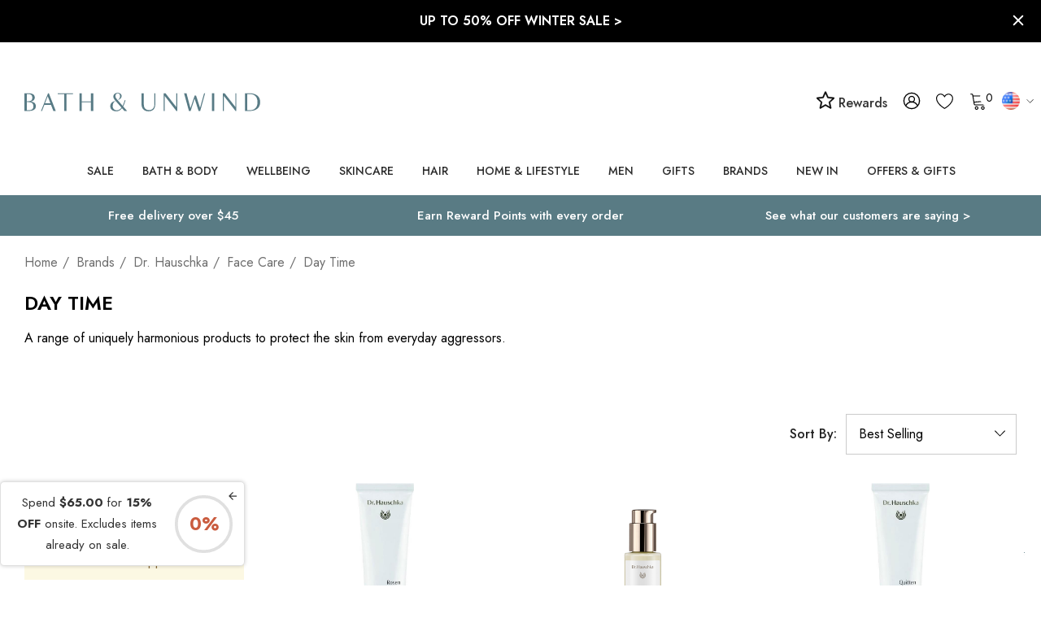

--- FILE ---
content_type: text/html; charset=UTF-8
request_url: https://us.bathandunwind.com/brands/dr-hauschka/face-care/day-time/?setCurrencyId=2
body_size: 96865
content:



<!DOCTYPE html>
<html class="no-js bath-and-unwind" lang="en">
    <head>
        <title>Bath &amp; Unwind</title>
        <link rel="dns-prefetch preconnect" href="https://cdn11.bigcommerce.com/s-ry0z32rxm0" crossorigin><link rel="dns-prefetch preconnect" href="https://fonts.googleapis.com/" crossorigin><link rel="dns-prefetch preconnect" href="https://fonts.gstatic.com/" crossorigin>
        <link rel="dns-prefetch dns-prefetch" href="//functions.koan.is" crossorigin>
        <link rel='canonical' href='https://us.bathandunwind.com/brands/dr-hauschka/face-care/day-time/' /><meta name='platform' content='bigcommerce.stencil' />
        
        

        <link href="https://cdn11.bigcommerce.com/s-ry0z32rxm0/product_images/favicon-32x32.png?t&#x3D;1618921020" rel="shortcut icon">
        <meta name="viewport" content="width=device-width, initial-scale=1">

        <script>
            document.documentElement.className = document.documentElement.className.replace('no-js', 'js');
        </script>

        <script>
    function browserSupportsAllFeatures() {
        return window.Promise
            && window.fetch
            && window.URL
            && window.URLSearchParams
            && window.WeakMap
            // object-fit support
            && ('objectFit' in document.documentElement.style);
    }

    function loadScript(src) {
        var js = document.createElement('script');
        js.src = src;
        js.onerror = function () {
            console.error('Failed to load polyfill script ' + src);
        };
        document.head.appendChild(js);
    }

    if (!browserSupportsAllFeatures()) {
        loadScript('https://cdn11.bigcommerce.com/s-ry0z32rxm0/stencil/d064c4a0-d43e-013e-3c50-0ebc33e90bd1/e/e92fd610-c6f6-013e-7b35-7a0f4438c7c3/dist/theme-bundle.polyfills.js');
    }
</script>
        <script>window.consentManagerTranslations = `{"locale":"en","locales":{"consent_manager.data_collection_warning":"en","consent_manager.accept_all_cookies":"en","consent_manager.gdpr_settings":"en","consent_manager.data_collection_preferences":"en","consent_manager.use_data_by_cookies":"en","consent_manager.data_categories_table":"en","consent_manager.allow":"en","consent_manager.accept":"en","consent_manager.deny":"en","consent_manager.dismiss":"en","consent_manager.reject_all":"en","consent_manager.category":"en","consent_manager.purpose":"en","consent_manager.functional_category":"en","consent_manager.functional_purpose":"en","consent_manager.analytics_category":"en","consent_manager.analytics_purpose":"en","consent_manager.targeting_category":"en","consent_manager.advertising_category":"en","consent_manager.advertising_purpose":"en","consent_manager.essential_category":"en","consent_manager.esential_purpose":"en","consent_manager.yes":"en","consent_manager.no":"en","consent_manager.not_available":"en","consent_manager.cancel":"en","consent_manager.save":"en","consent_manager.back_to_preferences":"en","consent_manager.close_without_changes":"en","consent_manager.unsaved_changes":"en","consent_manager.by_using":"en","consent_manager.agree_on_data_collection":"en","consent_manager.change_preferences":"en","consent_manager.cancel_dialog_title":"en","consent_manager.privacy_policy":"en","consent_manager.allow_category_tracking":"en","consent_manager.disallow_category_tracking":"en"},"translations":{"consent_manager.data_collection_warning":"We use cookies (and other similar technologies) to collect data to improve your shopping experience.","consent_manager.accept_all_cookies":"Accept All Cookies","consent_manager.gdpr_settings":"Settings","consent_manager.data_collection_preferences":"Website Data Collection Preferences","consent_manager.use_data_by_cookies":" uses data collected by cookies and JavaScript libraries to improve your shopping experience.","consent_manager.data_categories_table":"The table below outlines how we use this data by category. To opt out of a category of data collection, select 'No' and save your preferences.","consent_manager.allow":"Allow","consent_manager.accept":"Accept","consent_manager.deny":"Deny","consent_manager.dismiss":"Dismiss","consent_manager.reject_all":"Reject all","consent_manager.category":"Category","consent_manager.purpose":"Purpose","consent_manager.functional_category":"Functional","consent_manager.functional_purpose":"Enables enhanced functionality, such as videos and live chat. If you do not allow these, then some or all of these functions may not work properly.","consent_manager.analytics_category":"Analytics","consent_manager.analytics_purpose":"Provide statistical information on site usage, e.g., web analytics so we can improve this website over time.","consent_manager.targeting_category":"Targeting","consent_manager.advertising_category":"Advertising","consent_manager.advertising_purpose":"Used to create profiles or personalize content to enhance your shopping experience.","consent_manager.essential_category":"Essential","consent_manager.esential_purpose":"Essential for the site and any requested services to work, but do not perform any additional or secondary function.","consent_manager.yes":"Yes","consent_manager.no":"No","consent_manager.not_available":"N/A","consent_manager.cancel":"Cancel","consent_manager.save":"Save","consent_manager.back_to_preferences":"Back to Preferences","consent_manager.close_without_changes":"You have unsaved changes to your data collection preferences. Are you sure you want to close without saving?","consent_manager.unsaved_changes":"You have unsaved changes","consent_manager.by_using":"By using our website, you're agreeing to our","consent_manager.agree_on_data_collection":"By using our website, you're agreeing to the collection of data as described in our ","consent_manager.change_preferences":"You can change your preferences at any time","consent_manager.cancel_dialog_title":"Are you sure you want to cancel?","consent_manager.privacy_policy":"Privacy Policy","consent_manager.allow_category_tracking":"Allow [CATEGORY_NAME] tracking","consent_manager.disallow_category_tracking":"Disallow [CATEGORY_NAME] tracking"}}`;</script>

        <script>
            window.lazySizesConfig = window.lazySizesConfig || {};
            window.lazySizesConfig.loadMode = 1;
        </script>
        <script async src="https://cdn11.bigcommerce.com/s-ry0z32rxm0/stencil/d064c4a0-d43e-013e-3c50-0ebc33e90bd1/e/e92fd610-c6f6-013e-7b35-7a0f4438c7c3/dist/theme-bundle.head_async.js"></script>

        <link href="https://fonts.googleapis.com/css?family=Jost:700,500,400,600&display=block" rel="stylesheet">

        <link data-stencil-stylesheet href="https://cdn11.bigcommerce.com/s-ry0z32rxm0/stencil/d064c4a0-d43e-013e-3c50-0ebc33e90bd1/e/e92fd610-c6f6-013e-7b35-7a0f4438c7c3/css/theme-ecf81860-d43e-013e-c14a-1e6a410aeef2.css" rel="stylesheet">

        <!-- Start Tracking Code for analytics_googleanalytics -->

<meta name="google-site-verification" content="vl0DDoAMHfdJS1bQg-jYF3Oa_bDVS2M1yzHbPBn5giI" />
<meta name="google-site-verification" content="NIBNDwOQSSspr9ceIAXVzPworD7RK-82Nti6ytbJp34" />

<!-- GOOGLE TAG MANAGER SCRIPTS -->
<!-- Do not change the order of these GTM scripts or move them from where they are in BigCommerce -->

<!-- DOTMAILER -->
<script src="https://r1-t.trackedlink.net/_dmpt.js" type="text/javascript"></script>

<script>
    window.dataLayer = window.dataLayer||[];
    function trackGtmEcommerce() {
        this._addTrans = addTrans;
        this._addItem = addItems;
        this._trackTrans = trackTrans;
    }
    
    var transaction = {};
    transaction.transactionProducts = [];
    
    function addTrans(orderID, store, total, tax, shipping, city, state, country, currency) {
        transaction.transactionId = orderID;
        transaction.transactionAffiliation = store;
        transaction.transactionTotal = total;
        transaction.transactionTax = tax;
        transaction.transactionShipping = shipping;
        transaction.currency = currency;

        _dmTrack('CheckOutAmount', total);
    }
    
    function addItems(orderID, sku, product, variation, price, quantity) {
        transaction.transactionProducts.push({
            'id': orderID,
                'sku': sku,
                'name': product,
                'category': variation,
                'price': price,
                'quantity': quantity
        });

        _dmTrack('product', product);
    }
    
    function trackTrans() {
        transaction.event = 'transactionSuccess';
        dataLayer.push(transaction);
    }
    
    var pageTracker = new trackGtmEcommerce();
</script>

<!-- GTM -->
<script>
    (function(w,d,s,l,i){w[l]=w[l]||[];w[l].push({'gtm.start':
new Date().getTime(),event:'gtm.js'});var f=d.getElementsByTagName(s)[0],
j=d.createElement(s),dl=l!='dataLayer'?'&l='+l:'';j.async=true;j.src=
'https://www.googletagmanager.com/gtm.js?id='+i+dl;f.parentNode.insertBefore(j,f);
})(window,document,'script','dataLayer','GTM-KHKZMC');
</script>

<!-- END OF GOOGLE TAG MANAGER SCRIPTS -->

<!-- End Tracking Code for analytics_googleanalytics -->

<!-- Start Tracking Code for analytics_googleanalytics4 -->

<script data-cfasync="false" src="https://cdn11.bigcommerce.com/shared/js/google_analytics4_bodl_subscribers-358423becf5d870b8b603a81de597c10f6bc7699.js" integrity="sha256-gtOfJ3Avc1pEE/hx6SKj/96cca7JvfqllWA9FTQJyfI=" crossorigin="anonymous"></script>
<script data-cfasync="false">
  (function () {
    window.dataLayer = window.dataLayer || [];

    function gtag(){
        dataLayer.push(arguments);
    }

    function initGA4(event) {
         function setupGtag() {
            function configureGtag() {
                gtag('js', new Date());
                gtag('set', 'developer_id.dMjk3Nj', true);
                gtag('config', 'G-L37F5Z1FMK');
            }

            var script = document.createElement('script');

            script.src = 'https://www.googletagmanager.com/gtag/js?id=G-L37F5Z1FMK';
            script.async = true;
            script.onload = configureGtag;

            document.head.appendChild(script);
        }

        setupGtag();

        if (typeof subscribeOnBodlEvents === 'function') {
            subscribeOnBodlEvents('G-L37F5Z1FMK', false);
        }

        window.removeEventListener(event.type, initGA4);
    }

    

    var eventName = document.readyState === 'complete' ? 'consentScriptsLoaded' : 'DOMContentLoaded';
    window.addEventListener(eventName, initGA4, false);
  })()
</script>

<!-- End Tracking Code for analytics_googleanalytics4 -->

<!-- Start Tracking Code for analytics_siteverification -->

<meta name="msvalidate.01" content="E90C046E8EB9237EAA034E564B264DAD" />


<!-- End Tracking Code for analytics_siteverification -->


<script type="text/javascript" src="https://checkout-sdk.bigcommerce.com/v1/loader.js" defer ></script>
<script type="text/javascript">
var BCData = {};
</script>
<script src='https://cdn.judge.me/widget_preloader.js' defer></script><script>
    catFreeProducts = [                              



     
     
       {
    catname: 'ARK Skincare',
    amount: 1,
    productid: 6629,
    attributeid: 8902,
    attribute: 11116
} 
  
        
              
        
                                                                                                                                                                                                                                                                                                                             
        
 
       
                               
    ];

    currency = {
        uk: {
            marketing: 'GBP',
            rate : {
                GBP: 1,
            }
        },
        eu: {
            marketing: 'EUR',
            rate : {
                GBP: 1,
                DKK: 8.44,
                EUR: 1.13,
                NOK: 11.02,
                SEK: 11.66,
                CHF: 1.28,
            }
        },
        us: {
            marketing: 'USD',
            rate : {
                GBP: 1,
                CAD: 1.70,
                USD: 1.28
            }
        },
        global: {
            marketing: 'USD',
            rate : {
                GBP: 1,
                AUD: 1.943,
                HKD: 10.0984,
                NZD: 2.026,
                NOK: 11.1676,
                RUB: 82.7381,
                SGD: 1.694,
                CHF: 1.2747,
                AED: 4.7756,
                USD: 1.3001,
            }
        }
    }
</script><script>

    // BLOG CATEGORY MAPPING
    // maps bigcommerce category IDs to wordpress tag IDs
    // Note: only the categoryId needs to be set for each site
    // [categoryId (from BC), tagId (from WP)]
    const categoryTagMap = new Map([
        [522, 1352], // gifts
        [68, 1351], // face
        [24, 1353], // bath-and-body
        [33, 1354], // hair
        [417, 1355], // makeup
        [525, 1356], // men
        [548, 1357], // mother-and-baby
        [544, 1358] // wellbeing
    ]);

    // BLOG BRAND MAPPING
    // Note: this should be identical across all sites
    const brandTagMap = new Map([
        ["100 Acres", 1363],
        ["3 More Inches", 209],
        ["72 Hair", 1364],
        ["activbod", 1365],
        ["A'kin", 217],
        ["Alba Botanica", 219],
        ["Alfaparf", 1366],
        ["Alpha H", 227],
        ["Ameliorate", 1367],
        ["American Crew", 231],
        ["Anne Semonin", 237],
        ["Antipodes", 247],
        ["Aromatherapy Associates", 261],
        ["AromaWorks", 1368],
        ["Arran Sense of Scotland", 263],
        ["Astalift", 269],
        ["Aurelia Skincare", 1369],
        ["Australian Bodycare", 1370],
        ["avant", 1371],
        ["Badger Balm", 283],
        ["Balance Me", 287],
        ["Barefoot SOS", 1372],
        ["Barr-Co.", 1373],
        ["Bath & Unwind", 1374],
        ["Bathing Beauty", 1375],
        ["Bee Good", 329],
        ["BEING", 337],
        ["Birch & Brook", 343],
        ["Blind Barber", 1376],
        ["Bliss", 345],
        ["Bloom and Blossom", 349],
        ["Bodhi & Birch", 355],
        ["Bolin Webb", 1377],
        ["Burt's Bees", 389],
        ["Butter London", 393],
        ["Carmex", 401],
        ["Cath Kidston", 409],
        ["Caudalie", 415],
        ["Ciatu", 1378],
        ["Clayspray", 1379],
        ["Color WOW", 1380],
        ["Connock London", 469],
        ["Cowshed", 483],
        ["Crabtree & Evelyn", 485],
        ["CULT51", 1359],
        ["Decleor", 497],
        ["delilah", 101],
        ["Denman", 509],
        ["Dr Bragi", 527],
        ["Dr Bronner's", 1381],
        ["Dr Dennis Gross", 531],
        ["Dr Hauschka", 1382],
        ["Dr Jackson's", 1383],
        ["DuWop", 539],
        ["Elemental Herbology", 549],
        ["Elemis", 511],
        ["Elequra", 1384],
        ["Elizabeth Arden", 557],
        ["Emma Hardie", 559],
        ["Evo", 1385],
        ["Evolve", 1386],
        ["Eye of Horus", 585],
        ["Fake Bake", 609],
        ["First Aid Beauty", 619],
        ["Fudge",651],
        ["Gatineau", 655],
        ["Gentlemen's Tonic", 1387],
        ["Go Be Lovely", 1388],
        ["Green & Spring", 681],
        ["Green People", 683],
        ["Guam", 687],
        ["Haymax", 1389],
        ["HAYO'U", 1390],
        ["Heal Gel", 1391],
        ["House of Life London", 1392],
        ["Ila", 1393],
        ["ilapothecary", 1394],
        ["Illume", 1395],
        ["invisibobble", 1396],
        ["Jalue", 1397],
        ["Jane Iredale", 743],
        ["Jason", 745],
        ["John Masters Organics", 759],
        ["Joico", 761],
        ["Kat Burki", 1398],
        ["Kérastase", 773],
        ["Kevin Murphy", 777],
        ["KMS California", 781],
        ["Kneipp", 783],
        ["Korres",133],
        ["Laidbare", 793],
        ["L'Anza", 789],
        ["Laqa & Co.", 795],
        ["Leighton Denny", 799],
        ["Living Proof", 1399],
        ["Lollia", 817],
        ["Love Boo", 1400],
        ["Lubatti", 823],
        ["Macadamia Oil", 827],
        ["Mama Mio", 837],
        ["Margaret Dabbs", 841],
        ["Marrakesh Oil", 845],
        ["Matrix", 849],
        ["Mauli Rituals", 1401],
        ["Men-ü", 1402],
        ["Merkur & Dovo", 1403],
        ["Micro Cell", 1404],
        ["Miller Harris", 869],
        ["MOA", 1405],
        ["MOP", 877],
        ["Moroccanoil", 885],
        ["Murad", 147],
        ["Natural Sea Sponge", 909],
        ["Natural Spa Factory", 1406],
        ["Neal's Yard Remedies", 911],
        ["Neom", 915],
        ["New CID", 921],
        ["Noble Isle", 1362],
        ["Nourish", 939],
        ["Nuxe", 151],
        ["Oilixia", 1407],
        ["Olaplex", 1408],
        ["Olverum", 959],
        ["OM Skincare", 1409],
        ["Omorovicza", 155],
        ["Organic Surge", 975],
        ["Orofluido", 1410],
        ["OSKIA", 157],
        ["Panasonic", 1411],
        ["Percy & Reed", 1412],
        ["Perricone MD", 999],
        ["Pestle & Mortar", 1413],
        ["Phyto", 1009],
        ["Phytomer", 1011],
        ["PhytoSpecific", 1414],
        ["Pixi", 1361],
        ["Pommade Divine", 1017],
        ["Proverb", 1415],
        ["Pureology", 1416],
        ["Radical Skincare", 1417],
        ["Real Techniques", 1418],
        ["Redken", 1055],
        ["Refinery", 1419],
        ["REN Clean Skincare", 1063],
        ["Rituals", 1073],
        ["Rock & Ruddle", 1420],
        ["Rose & Co.", 1085],
        ["Ruby + Ed", 1093],
        ["SACHAJUAN", 1421],
        ["Scentered", 1422],
        ["Scottish Fine Soaps", 1107],
        ["Seascape Island Apothecary", 1423],
        ["Seche", 1424],
        ["Skin Doctors", 1127],
        ["Smith & Cult", 1425],
        ["St Eval Candle", 1426],
        ["St. Tropez", 1157],
        ["Steamcream", 1427],
        ["storksak", 1428],
        ["Studio 10", 1165],
        ["Talika", 1193],
        ["Tangle Teezer", 1197],
        ["TanOrganic", 1201],
        ["Thalgo", 1207],
        ["The Balm", 1209],
        ["The Konjac Sponge Company", 1429],
        ["This Works", 1219],
        ["Time Bomb", 1430],
        ["Timothy Dunn", 143],
        ["Tisserand Aromatherapy", 1227],
        ["Tokyo Milk", 1229],
        ["Trilogy", 1253],
        ["Tweezerman", 1259],
        ["Ultrasun", 1267],
        ["Weleda", 1287],
        ["Yes To", 1299],
        ["Yu-Be", 1311],
        ["Zelens", 203]
    ]);

</script><script>

</script><script>jdgm = window.jdgm || {};jdgm.SHOP_DOMAIN = 'store-ry0z32rxm0.mybigcommerce.com'; jdgm.PLATFORM = 'bigcommerce'; jdgm.PUBLIC_TOKEN = 'VEWCfM9uUVFLYHIcs5Fg9Rx3ytE';</script><script>
    setTimeout(function() {
        var reviewsWidget = document.querySelector(".jdgm-rev-widg");
        if (reviewsWidget != null) {
           document.querySelector(".jdgm-prev-badge").addEventListener('click', function(event) {
               event.preventDefault();
               event.stopPropagation();
               var scrollDiv = document.querySelector(".jdgm-rev-widg").offsetTop + 300;
               window.scrollTo({ top: scrollDiv, behavior: 'smooth'});
           });
        }
}, 2000);
</script>        <!-- Start of Sleeknote signup and lead generation tool - www.sleeknote.com -->
        <script id='sleeknoteScript' type='text/javascript'>
            (function () {        var sleeknoteScriptTag = document.createElement('script');
                sleeknoteScriptTag.type = 'text/javascript';
                sleeknoteScriptTag.charset = 'utf-8';
                sleeknoteScriptTag.src = ('//sleeknotecustomerscripts.sleeknote.com/40886.js');
                var s = document.getElementById('sleeknoteScript');
            s.parentNode.insertBefore(sleeknoteScriptTag, s);
        })();
        </script>
        <!-- End of Sleeknote signup and lead generation tool - www.sleeknote.com -->
            <!-- WARNING: Modifying this file directly will cause it to be out of sync with Algolia -->
            <script>
                const algoliaAutocompleteConfig = {"currentCurrencyCode":"USD","appId":"15V3U2O59U","publicApiKey":"4d9622593e98f13ce9d42fb59c3b232a","hitsPerPage":"8","recordType":"product","algolia_search_css_selector":"#quickSearch","algolia_search_css_selector_mobile":"#halo-search-sidebar","mobile_screen_size":1024,"indexName":"BigCommerce","isDistinct":false,"debug_mode":false,"javascript":"\n// version 1.08\n// J M 19/11/25 - crossed greatest prices in AC search\nfunction getAcLocale(currencyCode) {\n    let locale\n    switch (currencyCode.toLowerCase()) {\n        case 'eur':\n            locale = 'de-DE'\n            break\n\n        case 'gbp':\n            locale = 'en-GB'\n            break\n\n        case 'afn':\n            locale = 'af-AF'\n            break\n\n        case 'usd':\n        default:\n            locale = 'en-US'\n            break\n    }\n\n    return locale\n}\nfunction formatAcPrice(priceList, salesPriceList, currencyCode) {\n    let price;\n    if (currencyCode in priceList) {\n        // Check if sales_price exists and is not zero\n        if (salesPriceList && salesPriceList[currencyCode] && salesPriceList[currencyCode] !== 0) {\n            price = salesPriceList[currencyCode];\n        } else {\n            price = priceList[currencyCode];\n        }\n    } else {\n        price = Object.values(priceList)[0];\n        const salesPrice = salesPriceList ? Object.values(salesPriceList)[0] : 0;\n        if (salesPrice && salesPrice !== 0) {\n            price = salesPrice;\n        }\n    }\n\n    return new Intl.NumberFormat(getAcLocale(currencyCode), {\n        style: 'currency',\n        currency: currencyCode,\n    }).format(price);\n}\n/*superseeds old function */\nfunction formatPrice(price, currencyCode) {\n    return new Intl.NumberFormat(getAcLocale(currencyCode), {\n        style: 'currency',\n        currency: currencyCode,\n    }).format(price);\n}\n\nfunction formatAcPriceRangePrice(value, compare, locale, currencyCode) {\n    if (value === 0 && compare === 0) {\n        return null;\n    } else if (value === 0 && compare > 0) {\n        value = compare;\n    }\n\n    return new Intl.NumberFormat(locale, {\n        style: 'currency',\n        currency: currencyCode,\n    }).format(value);\n}\nfunction formatAcPriceRange(items, currencyCode) {\n    let minRegular = Infinity;\n    let maxRegular = -Infinity;\n    let minSale = Infinity;\n    let maxSale = -Infinity;\n\n    // Check if we're dealing with variants directly or products\n    const isDirectVariants = items.length > 0 && !items[0].hasOwnProperty('variants');\n\n    if (isDirectVariants) {\n        // We're processing variants directly (passed from item.variants)\n        console.log('Processing variants directly');\n\n        for (const variant of items) {\n            let regularPrice = 0;\n            let salePrice = 0;\n            let retailPrice = 0;\n\n            if (variant.prices && variant.prices[currencyCode]) {\n                regularPrice = variant.prices[currencyCode];\n            }\n\n            if (variant.sales_prices && variant.sales_prices[currencyCode]) {\n                salePrice = variant.sales_prices[currencyCode];\n            }\n\n            if (variant.retail_prices && variant.retail_prices[currencyCode]) {\n                retailPrice = variant.retail_prices[currencyCode];\n            }\n\n            // Determine actual regular and sale prices\n            let actualRegular = 0;\n            let actualSale = 0;\n\n            // Logic for determining regular vs sale:\n            // If retail_prices exists and > prices, then retail is original and prices is sale\n            // If sales_prices exists and > 0, use traditional sale pricing\n            if (retailPrice > 0 && retailPrice > regularPrice) {\n                actualRegular = retailPrice;\n                actualSale = regularPrice;\n            } else if (salePrice > 0 && salePrice < regularPrice) {\n                actualRegular = regularPrice;\n                actualSale = salePrice;\n            } else {\n                actualRegular = regularPrice;\n                // Check if this is still a sale scenario\n                if (salePrice > 0) {\n                    actualSale = salePrice;\n                }\n            }\n\n            // Update min/max for regular prices\n            if (actualRegular > 0) {\n                if (actualRegular < minRegular) minRegular = actualRegular;\n                if (actualRegular > maxRegular) maxRegular = actualRegular;\n            }\n\n            // Update min/max for sale prices\n            if (actualSale > 0) {\n                if (actualSale < minSale) minSale = actualSale;\n                if (actualSale > maxSale) maxSale = actualSale;\n            }\n        }\n    } else {\n        // Original logic for products\n        const simpleProduct = items.length === 1 &&\n            (!items[0].variants || items[0].variants.length <= 1);\n\n        for (const product of items) {\n            if (simpleProduct) {\n                // Simple product logic\n                let regularPrice = 0;\n                let salePrice = 0;\n                let retailPrice = 0;\n\n                if (product.prices && product.prices[currencyCode]) {\n                    regularPrice = product.prices[currencyCode];\n                    salePrice = product.sales_prices && product.sales_prices[currencyCode]\n                        ? product.sales_prices[currencyCode]\n                        : 0;\n                    retailPrice = product.retail_prices && product.retail_prices[currencyCode]\n                        ? product.retail_prices[currencyCode]\n                        : 0;\n                }\n\n                const smallest = Math.min(...[retailPrice, regularPrice, salePrice].filter(v => v > 0));\n                const largest = Math.max(...[retailPrice, regularPrice, salePrice].filter(v => v > 0));\n                minRegular = largest;\n                minSale = smallest;\n\n            } else if (product.variants && product.variants.length > 0) {\n                // Multi-variant product - process ALL variants\n                for (const variant of product.variants) {\n                    let regularPrice = variant.prices?.[currencyCode] || 0;\n                    let salePrice = variant.sales_prices?.[currencyCode] || 0;\n                    let retailPrice = variant.retail_prices?.[currencyCode] || 0;\n\n                    let actualRegular = 0;\n                    let actualSale = 0;\n\n                    if (retailPrice > 0 && retailPrice > regularPrice) {\n                        actualRegular = retailPrice;\n                        actualSale = regularPrice;\n                    } else if (salePrice > 0 && salePrice < regularPrice) {\n                        actualRegular = regularPrice;\n                        actualSale = salePrice;\n                    } else {\n                        actualRegular = regularPrice;\n                    }\n\n                    if (actualRegular > 0) {\n                        if (actualRegular < minRegular) minRegular = actualRegular;\n                        if (actualRegular > maxRegular) maxRegular = actualRegular;\n                    }\n\n                    if (actualSale > 0) {\n                        if (actualSale < minSale) minSale = actualSale;\n                        if (actualSale > maxSale) maxSale = actualSale;\n                    }\n                }\n            }\n        }\n    }\n\n    return {\n        min: minRegular !== Infinity ? minRegular : null,\n        max: maxRegular !== -Infinity ? maxRegular : null,\n        minSale: minSale !== Infinity ? minSale : null,\n        maxSale: maxSale !== -Infinity ? maxSale : null,\n        currencyCode: currencyCode,\n    };\n}\n\nconst autocompleteFilters = [`is_visible=1`]\nif (!algoliaAutocompleteConfig.showOutOfStockItems) {\n    autocompleteFilters.push('in_stock>0')\n}\n\nasync function getUserTokenAsync() {\n    return new Promise((resolve, reject) => {\n        aa('getUserToken', {}, (err, userToken) => {\n            if (err) {\n                reject(err)\n            } else {\n                resolve(userToken)\n            }\n        })\n    })\n}\n\nlet initialSuggestions = null;\nlet initialProducts = null;\n\nconst autocompleteOptions = {\n    debug: algoliaAutocompleteConfig.debug_mode,\n    insights: algoliaAutocompleteConfig.isInsightsEnabled,\n    placeholder: 'Search for a product or brand',\n    openOnFocus: true,\n    minLength: 0,\n    hint: false,\n    onSubmit({ state }) {\n        const encodedQuery = encodeURIComponent(state.query)\n\n        if (algoliaAutocompleteConfig.isInstantSearchEnabled) {\n            window.location.href = `${algoliaAutocompleteConfig.instantSearchUrl}?search_query=${encodedQuery}`\n        } else {\n            window.location.href = `/search.php?search_query=${encodedQuery}`\n        }\n    },\n    getSources() {\n        return [\n            {\n                sourceId: 'querySuggestionsSource',\n                getItemInputValue: ({ item }) => item.query,\n                async getItems({ query }) {\n                    let algoliaUserToken\n                    try {\n                        algoliaUserToken = await getUserTokenAsync()\n                    } catch (e) { }\n                    if (query.length < 3) {\n                        if (!initialSuggestions) {\n                            // Fetch initial suggestions\n                            initialSuggestions = await getAlgoliaResults({\n                                searchClient: autocompleteClient,\n                                queries: [\n                                    {\n                                        indexName: 'BAU_US_query_suggestions',\n                                        query: '',\n                                        params: {\n                                            hitsPerPage: 5,\n                                        },\n                                        userToken: algoliaUserToken,\n                                    },\n                                ],\n                            });\n                        }\n                        return initialSuggestions;\n                    }\n                    return getAlgoliaResults({\n                        searchClient: autocompleteClient,\n                        queries: [\n                            {\n                                indexName: 'BAU_US_query_suggestions', // Replace with your actual query suggestions index name\n                                query,\n                                params: {\n                                    hitsPerPage: 5, // Adjust as needed\n                                },\n                                userToken: algoliaUserToken,\n                            },\n                        ],\n                    })\n                },\n                onSelect({ item, setQuery }) {\n                    setQuery(item.query);\n                    const encodedQuery = encodeURIComponent(item.query);\n                    if (algoliaAutocompleteConfig.isInstantSearchEnabled) {\n                        window.location.href = `${algoliaAutocompleteConfig.instantSearchUrl}?search_query=${encodedQuery}`;\n                    } else {\n                        window.location.href = `/search.php?search_query=${encodedQuery}`;\n                    }\n                },\n                templates: {\n                    header({ html }) {\n                        return html`\n                        <span class=\"aa-SourceHeaderTitle\">Suggestions</span>\n                        <div class=\"aa-SourceHeaderLine\"></div>\n                    `\n                    },\n                    item({ item, html }) {\n                        return html`<div class=\"aa-QuerySuggestion\">${item.query}</div>`\n                    },\n                },\n            },\n            {\n                sourceId: 'products',\n                getItemInputValue: ({ item }) => item.query,\n                async getItems({ query }) {\n                    let algoliaUserToken\n                    try {\n                        algoliaUserToken = await getUserTokenAsync()\n                    } catch (e) { }\n                    if (query.length < 3) {\n                        if (!initialProducts) {\n                            // Fetch initial products\n                            initialProducts = await getAlgoliaResults({\n                                searchClient: autocompleteClient,\n                                queries: [\n                                    {\n                                        indexName: algoliaAutocompleteConfig.indexName,\n                                        query: 'sale',\n                                        distinct: algoliaAutocompleteConfig.isDistinct,\n                                        params: {\n                                            hitsPerPage: algoliaAutocompleteConfig.hitsPerPage,\n                                            filters: autocompleteFilters.join(' AND '),\n                                        },\n                                        userToken: algoliaUserToken,\n                                    },\n                                ],\n                            });\n                        }\n                        return initialProducts;\n                    }\n\n                    return getAlgoliaResults({\n                        searchClient: autocompleteClient,\n                        queries: [\n                            {\n                                indexName: algoliaAutocompleteConfig.indexName,\n                                query,\n                                distinct: algoliaAutocompleteConfig.isDistinct,\n                                params: {\n                                    hitsPerPage: algoliaAutocompleteConfig.hitsPerPage,\n                                    filters: autocompleteFilters.join(' AND '),\n                                },\n                                userToken: algoliaUserToken,\n                            },\n                        ],\n                    })\n                },\n                templates: {\n                    header({ html }) {\n                        return html`\n                            <span class=\"aa-SourceHeaderTitle\">Products</span>\n                            <div class=\"aa-SourceHeaderLine\"></div>\n                        `\n                    },\n                    item({ item, html, state }) {\n                        const insights = state.context.algoliaInsightsPlugin.insights\n                        let addToCartParam\n                        //let originalPrice //not sure yet, this may only apply to products\n                        let price\n                        console.log('item.prices:', JSON.stringify(item, null, 2))\n                        if (algoliaAutocompleteConfig.recordType === 'variant') {\n                            addToCartParam = `sku=${item.sku}`\n                            price = formatAcPrice(\n                                item.prices,\n                                algoliaAutocompleteConfig.currentCurrencyCode\n                            )\n                        } else if (algoliaAutocompleteConfig.recordType === 'product') {\n                            addToCartParam = `product_id=${item.objectID}`\n                            const priceRange = formatAcPriceRange(\n                                item.variants,\n                                algoliaAutocompleteConfig.currentCurrencyCode\n                            )\n                            console.log('pricerange', priceRange)\n                            currencyCode = priceRange.currencyCode;\n                            if (priceRange.min === null && priceRange.max === null) {\n\n                                price = `View For Pricing`;\n\n                            } else if (priceRange.min > 0 && priceRange.minSale !== null &&\n                                priceRange.min !== priceRange.minSale &&\n                                priceRange.max === null && priceRange.maxSale === null\n\n                            ) {\n\n                                priceMin = formatPrice(priceRange.min, currencyCode);\n                                priceMinSale = formatPrice(priceRange.minSale, currencyCode)\n                                price = `<s>${priceMin}</s> ${priceMinSale}`;\n\n                            } else if (priceRange.min !== null && priceRange.max !== null\n                                && priceRange.minSale !== null && priceRange.maxSale !== null) {\n\n                                priceMin = formatPrice(priceRange.min, currencyCode);\n                                priceMinSale = formatPrice(priceRange.minSale, currencyCode);\n                                priceMax = formatPrice(priceRange.max, currencyCode);\n                                priceMaxSale = formatPrice(priceRange.maxSale, currencyCode);\n                                console.log('price min & max same', priceRange.min === priceRange.max)\n                                console.log('price minsale price maxsale', priceRange.minSale === priceRange.maxSale)\n                                if (priceRange.min === priceRange.max\n                                    && priceRange.minSale === priceRange.maxSale) {\n                                    price = `<s>${priceMin}</s> ${priceMinSale}`;\n                                } else {\n                                    price = `<s>${priceMin}</s> ${priceMinSale} - <s>${priceMax}</s> ${priceMaxSale}`;\n                                }\n                            } else if (priceRange.min !== null && priceRange.max !== null\n                                && priceRange.minSale === null && priceRange.maxSale === null\n                                && priceRange.minSale !== priceRange.maxSale) {\n\n                                priceMin = formatPrice(priceRange.min, currencyCode);\n                                priceMax = formatPrice(priceRange.max, currencyCode)\n                                price = `${priceMin} - ${priceMax}`;\n\n                            } else {\n                                price = `${formatPrice(priceRange.min, currencyCode)}`;\n                            }\n                        }\n\n                        return html`\n                            <a class=\"aa-GridItem\" href=\"${item.url}\">\n                                <div class=\"aa-ItemContentBody\">\n                                    <div class=\"aa-ItemPicture\">\n                                        <img src=\"${item.image_url}\" alt=\"${item.name}\" />\n                                    </div>\n                                    <div class=\"aa-ItemContentNameWrapper\">\n                                        <div class=\"aa-ItemContentTitle\">\n                                            <span>${item.name}</span>\n                                        </div>\n                                    </div>\n                                    <div class=\"aa-ItemContentBodyFooter\">\n                                        <div class=\"aa-ItemContentPrice\">${html([price])}</div>\n                                        <a\n                                            class=\"add-to-cart\"\n                                            onClick=\"${(event) => {\n                                event.preventDefault()\n                                event.stopPropagation()\n                                if (\n                                    algoliaAutocompleteConfig.isInsightsEnabled &&\n                                    algoliaAutocompleteConfig.isDataLayerEnabled &&\n                                    algoliaAutocompleteConfig.addToCartDataLayer\n                                ) {\n                                    insights.convertedObjectIDsAfterSearch({\n                                        eventName: 'Product Added To Cart',\n                                        index: item.__autocomplete_indexName,\n                                        objectIDs: [item.objectID],\n                                        queryID: item.__autocomplete_queryID,\n                                    })\n                                }\n\n                                window.location = `/cart.php?action=add&${addToCartParam}`\n                            }}\"\n                                        >\n                                            <svg\n                                                viewBox=\"0 0 24 24\"\n                                                width=\"18\"\n                                                height=\"18\"\n                                                fill=\"currentColor\"\n                                            >\n                                                <path\n                                                    d=\"M19 5h-14l1.5-2h11zM21.794 5.392l-2.994-3.992c-0.196-0.261-0.494-0.399-0.8-0.4h-12c-0.326 0-0.616 0.156-0.8 0.4l-2.994 3.992c-0.043 0.056-0.081 0.117-0.111 0.182-0.065 0.137-0.096 0.283-0.095 0.426v14c0 0.828 0.337 1.58 0.879 2.121s1.293 0.879 2.121 0.879h14c0.828 0 1.58-0.337 2.121-0.879s0.879-1.293 0.879-2.121v-14c0-0.219-0.071-0.422-0.189-0.585-0.004-0.005-0.007-0.010-0.011-0.015zM4 7h16v13c0 0.276-0.111 0.525-0.293 0.707s-0.431 0.293-0.707 0.293h-14c-0.276 0-0.525-0.111-0.707-0.293s-0.293-0.431-0.293-0.707zM15 10c0 0.829-0.335 1.577-0.879 2.121s-1.292 0.879-2.121 0.879-1.577-0.335-2.121-0.879-0.879-1.292-0.879-2.121c0-0.552-0.448-1-1-1s-1 0.448-1 1c0 1.38 0.561 2.632 1.464 3.536s2.156 1.464 3.536 1.464 2.632-0.561 3.536-1.464 1.464-2.156 1.464-3.536c0-0.552-0.448-1-1-1s-1 0.448-1 1z\"\n                                                />\n                                            </svg>\n                                        </a>\n                                    </div>\n                                </div>\n                            </a>\n                        `\n                    },\n                    footer({ state, html }) {\n                        if (algoliaAutocompleteConfig.isInstantSearchEnabled) {\n                            return html`\n                                <a\n                                    class=\"show-all-products-btn\"\n                                    href=\"${algoliaAutocompleteConfig.instantSearchUrl}?search_query=${encodeURIComponent(\n                                state.query\n                            )}\"\n                                    >Show all products</a\n                                >\n                            `\n                        }\n                    },\n                    noResults({ html }) {\n                        return html` <div>Submit search button/Press Enter to see full results page</div> `\n                    },\n                },\n            },\n        ]\n    },\n}\n\nconst { autocomplete, getAlgoliaResults } = window['@algolia/autocomplete-js']\n\nconst autocompleteClient = algoliasearch(\n    algoliaAutocompleteConfig.appId,\n    algoliaAutocompleteConfig.publicApiKey\n)\nautocompleteClient.addAlgoliaAgent('BigCommerce Integration')\n\nlet container\nif (\n    algoliaAutocompleteConfig.algolia_search_css_selector_mobile !== '' &&\n    algoliaAutocompleteConfig.mobile_screen_size > 0 &&\n    screen.width <= algoliaAutocompleteConfig.mobile_screen_size\n) {\n    // mobile\n    container = document.querySelector(algoliaAutocompleteConfig.algolia_search_css_selector_mobile)\n} else {\n    // desktop\n    container = document.querySelector(algoliaAutocompleteConfig.algolia_search_css_selector)\n}\ncontainer.innerHTML = ''\nconst containerClasses = container.classList\ncontainerClasses.add('aa-MainContainer')\n\nautocomplete({\n    container,\n    ...autocompleteOptions,\n})\n\n//notes we will need to figure out how to display sales price ranges for variants\n//notes we will need to figure out how to display sales price for simple product\n\n//We never acutally call the variant part, only the product part\n//  so really what we need to do is add the sales price minimum, and or maximum, next\n//  to regular minimum or maximum\n\n","css":"/* version 1.07 */\n.aa-Panel {\n    z-index: 100;\n    max-width: 800px;\n    top: 135px !important;\n}\n\n.aa-Source {\n    margin: 0;\n    padding: 0;\n    position: relative;\n    width: 100% !important;\n}\n\n.aa-Autocomplete {\n    margin: 0 auto !important;\n    max-width: 100%;\n    width: 800px;\n}\n\n.aa-Source .aa-List {\n    display: grid;\n    /*grid-template-columns: repeat(auto-fill, minmax(200px, 1fr));*/\n    grid-template-columns: repeat(auto-fill, minmax(250px, 1fr));\n}\n\n@media screen and (max-width: 800px) {\n    .aa-Panel {\n        margin-top: 55px !important;\n    }\n}\n\n@media screen and (max-width: 768px) {\n    .aa-Panel {\n        margin-top: 35px !important;\n    }\n\n    .aa-Source .aa-List {\n        grid-template-columns: repeat(auto-fill, minmax(300px, 1fr));\n    }\n}\n\n@media screen and (max-width: 690px) {\n    .aa-Panel {\n        top: 0px !important;\n        margin-top: -10px !important;\n    }\n}\n\n.aa-Item {\n    height: 100% !important;\n    align-items: center !important;\n    border-radius: 3px !important;\n    /*margin-bottom: -20px;*/\n}\n\n.aa-Input {\n    padding-left: 10px !important;\n}\n\ninput[type='search'] {\n    box-sizing: inherit !important;\n}\n\n.aa-GridItem {\n    flex: 0 0 calc(33.333% - 10px);\n    margin-bottom: 1rem;\n    background-color: #fff;\n    border-radius: 2px;\n    text-decoration: none;\n    width: 100%;\n    height: 100%;\n    min-height: 100%;\n    margin-top: 1rem;\n}\n\n.aa-ItemPicture {\n    position: relative;\n    height: 150px;\n    width: 100%;\n    margin-bottom: 10px;\n}\n\n.aa-ItemPicture img {\n    position: absolute;\n    margin: auto;\n    top: 0;\n    bottom: 0;\n    left: 0;\n    right: 0;\n    max-width: 100%;\n    max-height: 100%;\n}\n\n.aa-ItemContentBody {\n    max-width: 100%;\n    padding: 10px;\n    height: 250px;\n}\n\n.aa-ItemContentNameWrapper {\n    height: 2.5rem;\n    width: 200px;\n}\n\n.aa-ItemContentTitle {\n    max-width: 100%;\n    display: -webkit-box;\n    -webkit-box-orient: vertical;\n    -webkit-line-clamp: 2;\n    white-space: normal;\n    height: calc(var(--aa-spacing) * 2.2);\n    line-height: 17px;\n}\n\n.aa-ItemContentBodyFooter {\n    display: flex;\n    justify-content: space-between;\n    max-width: 100%;\n    width: 100%;\n    padding-top: 5px;\n}\n\n.aa-ItemContentPrice {\n    margin: 5px 0;\n    max-width: 100%;\n}\n\n.aa-SourceFooter {\n    text-align: center;\n    padding: 2rem;\n    padding-bottom: 15px;\n}\n\n.aa-SourceFooter a {\n    text-decoration: none;\n}\n\n.show-all-products-btn {\n    background-color: #597b84;\n    transition: background 0.2s ease-out;\n    color: #fff;\n    padding: calc(var(--aa-spacing-half) * 1.5) var(--aa-spacing);\n    border-radius: 0;\n    text-transform: uppercase;\n}\n\n.show-all-products-btn:hover {\n    background-color: #597b84;\n    color: #fff;\n}\n\n.show-all-products:hover {\n    background-color: #0c7cd5;\n}\n\n.aa-DetachedContainer .aa-Panel {\n    margin-top: -10px !important;\n}\n\n/* Custom Styles */\n.aa-Autocomplete {\n    width: 95%;\n    padding: 10px;\n}\n\n.aa-ItemContentBodyFooter {\n    display: none;\n}\n\n@media (max-width:1023px){\n    .aa-ItemPicture {\n        height: 90px;\n    }\n}\n\n.aa-DetachedContainer .aa-Panel {\n    margin-top: 0!important;\n}\n\n.aa-Form {\n    border: 1px solid #597b84 !important;\n    border-radius: 0px;\n}\n\n.aa-Label svg, .aa-LoadingIndicator svg {\n    color: #ffffff !important;\n}\n\n.aa-Form:focus-within {\n    box-shadow: initial!important;;\n    border: 2px solid #597b84 !important;\n}\n\n.aa-SourceHeaderTitle {\n    color: #404040;\n    font-size: 16px;\n    text-transform: uppercase;\n}\n\n.aa-SourceHeaderLine {\n    border-bottom: 1px solid #404040;\n}\n\n.aa-Source {\n    margin-bottom: 30px;\n}\n\n.aa-InputWrapperPrefix {\n    background: #597b84;\n}\n\n.aa-SubmitButton {\n    padding: 10px;\n}\n\n.aa-InputWrapperPrefix {\n    order:5;\n}\n\n.aa-QuerySuggestion {\n    line-height: 40px;\n}\n\n.aa-ItemContentTitle {\n    height: initial;\n    line-height: 23px;\n    -webkit-line-clamp: initial;\n}\n\n.aa-Item {\n    padding: 0;\n}\n\n.aa-Item .aa-GridItem:hover  {\n    text-decoration: underline;\n    color: #404040;\n}\n\n@media (min-width:1025px) and (max-width:1350px) {\n    .aa-Panel {\n        left: 100px!important;\n        right: 100px!important;\n    }\n}\n\n@media (min-width:1350px) and (max-width:1699px) {\n    .aa-Panel {\n        left: 250px!important;\n        right: 250px!important;\n    }\n}\n\n.aa-ItemContentNameWrapper {\n    width: initial;\n}\n\n.aa-Source .aa-List {\n    min-height: 45px;\n}\n\n@media screen and (max-width: 768px) {\n    .aa-Source .aa-List {\n        grid-template-columns: repeat(auto-fill, minmax(150px, 1fr));\n        min-height: 70px;\n    }\n}\n\n.aa-ItemContentBody {\n    margin-bottom: 30px;\n    height: 200px;\n}\n\n/*remove*/\n.aa-ItemContentTitle {\n    -webkit-line-clamp: 2;\n}\n\n.aa-ItemContentBodyFooter {\n    display: inline-flex;\n}","showOutOfStockItems":false,"isInstantSearchEnabled":true,"instantSearchUrl":"/search-results","isInsightsEnabled":true,"insightsUseCookies":true};

                
            </script>
            <!-- WARNING: Modifying this file directly will cause it to be out of sync with Algolia -->
            <script>
                const algoliaInstantsearchConfig = {"currentCurrencyCode":"USD","appId":"15V3U2O59U","publicApiKey":"4d9622593e98f13ce9d42fb59c3b232a","facets":[{"type":"hierarchical_menu","title":"Category","enabled":true,"attribute":"categories"},{"type":"input","title":"Price","enabled":true,"attribute":"default_price"}],"sortOrders":[],"hitsPerPage":"15","facetOptionLimit":35,"isDistinct":false,"recordType":"product","searchFormAttribute":"data-url","showOutOfStockItems":false,"searchFormCssSelector":"form.form[data-quick-search-form]","indexName":"BigCommerce","javascript":"/* version 1.18 */\n;(async () => {\n    async function fetchCategoryById() {\n        const query = `query categoryById($categoryId: Int!) {\n            site {\n            category(entityId: $categoryId) {\n                metafields(\n                namespace: \"algolia_bigcommerce\"\n                keys: [\"instantsearch_category_facets\"]\n                ) {\n                edges {\n                    node {\n                    key\n                    value\n                    }\n                }\n                }\n            }\n            }\n        }`\n\n        try {\n            const bodyRequest = JSON.stringify({\n                query: query,\n                variables: { categoryId: parseInt(category_id) },\n            })\n\n            const response = await fetch('/graphql', {\n                method: 'POST',\n                headers: {\n                    'Content-Type': 'application/json',\n                    Authorization: `Bearer ${storefront_token}`,\n                },\n                body: bodyRequest,\n            })\n\n            const jsonResponse = await response.json()\n            const edgeValue = jsonResponse.data.site.category.metafields.edges[0]?.node.value\n\n            return edgeValue\n        } catch (error) {\n            console.error('Unable to fetch category metafields for InstantSearch facets', error)\n        }\n    }\n\n    async function fetchParentCategoryBreadcrumbs() {\n        if (typeof category_id === 'undefined' || category_id === '') {\n            return []\n        }\n\n        const query = `query {\n            site {\n                category(entityId: ${category_id}) {\n                    id\n                name\n                description\n                breadcrumbs(depth: 8) {\n                edges {\n                    node {\n                    ... on Breadcrumb {\n                        name\n                        path\n                    }\n                    }\n                }\n                }\n            }\n            }\n        }`\n\n        try {\n            const response = await fetch('/graphql', {\n                method: 'POST',\n                headers: {\n                    'Content-Type': 'application/json',\n                    Authorization: `Bearer ${storefront_token}`,\n                },\n                body: JSON.stringify({\n                    query: query,\n                }),\n            })\n\n            if (response.status !== 200) {\n                return []\n            }\n\n            const jsonResponse = await response.json()\n            return jsonResponse.data.site.category.breadcrumbs.edges ?? []\n        } catch (error) {\n            console.error('Unable to fetch category metafields for InstantSearch facets', error)\n            return []\n        }\n    }\n\n    function getIsLocale(currencyCode) {\n        let locale\n        switch (currencyCode.toLowerCase()) {\n            case 'eur':\n                locale = 'de-DE'\n                break\n\n            case 'gbp':\n                locale = 'en-GB'\n                break\n\n            case 'afn':\n                locale = 'af-AF'\n                break\n\n            case 'usd':\n            default:\n                locale = 'en-US'\n                break\n        }\n\n        return locale\n    }\n\n    function formatIsPrice(priceList, currencyCode) {\n        let price\n        if (currencyCode in priceList) {\n            price = priceList[currencyCode]\n        } else {\n            price = Object.values(priceList)[0]\n        }\n\n        return new Intl.NumberFormat(getIsLocale(currencyCode), {\n            style: 'currency',\n            currency: currencyCode,\n        }).format(price)\n    }\n\n    // function formatIsPriceRangePrice(value, compare, locale, currencyCode) {\n    //     let price\n    //     if (value === 0 && compare === 0) {\n    //         return null\n    //     } else if (value === 0 && compare > 0) {\n    //         price = compare\n    //     } else {\n    //         price = value\n    //     }\n\n    //     return new Intl.NumberFormat(locale, {\n    //         style: 'currency',\n    //         currency: currencyCode,\n    //     }).format(price)\n    // }\n\n    function formatIsPriceRange(items, currencyCode) {\n        let minRegular = Infinity;\n        let maxRegular = -Infinity;\n        let minSale = Infinity;\n        let maxSale = -Infinity;\n\n        // Check if we're dealing with variants directly or products\n        const isDirectVariants = items.length > 0 && !items[0].hasOwnProperty('variants');\n\n        if (isDirectVariants) {\n            // We're processing variants directly (passed from item.variants)\n            console.log('Processing variants directly');\n\n            for (const variant of items) {\n                let regularPrice = 0;\n                let salePrice = 0;\n                let retailPrice = 0;\n\n                if (variant.prices && variant.prices[currencyCode]) {\n                    regularPrice = variant.prices[currencyCode];\n                }\n\n                if (variant.sales_prices && variant.sales_prices[currencyCode]) {\n                    salePrice = variant.sales_prices[currencyCode];\n                }\n\n                if (variant.retail_prices && variant.retail_prices[currencyCode]) {\n                    retailPrice = variant.retail_prices[currencyCode];\n                }\n\n                // Determine actual regular and sale prices\n                let actualRegular = 0;\n                let actualSale = 0;\n\n                // Logic for determining regular vs sale:\n                // If retail_prices exists and > prices, then retail is original and prices is sale\n                // If sales_prices exists and > 0, use traditional sale pricing\n                if (retailPrice > 0 && retailPrice > regularPrice) {\n                    actualRegular = retailPrice;\n                    actualSale = regularPrice;\n                } else if (salePrice > 0 && salePrice < regularPrice) {\n                    actualRegular = regularPrice;\n                    actualSale = salePrice;\n                } else {\n                    actualRegular = regularPrice;\n                    // Check if this is still a sale scenario\n                    if (salePrice > 0) {\n                        actualSale = salePrice;\n                    }\n                }\n\n                // Update min/max for regular prices\n                if (actualRegular > 0) {\n                    if (actualRegular < minRegular) minRegular = actualRegular;\n                    if (actualRegular > maxRegular) maxRegular = actualRegular;\n                }\n\n                // Update min/max for sale prices\n                if (actualSale > 0) {\n                    if (actualSale < minSale) minSale = actualSale;\n                    if (actualSale > maxSale) maxSale = actualSale;\n                }\n            }\n        } else {\n            // Original logic for products\n            const simpleProduct = items.length === 1 &&\n                (!items[0].variants || items[0].variants.length <= 1);\n\n            for (const product of items) {\n                if (simpleProduct) {\n                    // Simple product logic\n                    let regularPrice = 0;\n                    let salePrice = 0;\n                    let retailPrice = 0;\n\n                    if (product.prices && product.prices[currencyCode]) {\n                        regularPrice = product.prices[currencyCode];\n                        salePrice = product.sales_prices && product.sales_prices[currencyCode]\n                            ? product.sales_prices[currencyCode]\n                            : 0;\n                        retailPrice = product.retail_prices && product.retail_prices[currencyCode]\n                            ? product.retail_prices[currencyCode]\n                            : 0;\n                    }\n\n                    const smallest = Math.min(...[retailPrice, regularPrice, salePrice].filter(v => v > 0));\n                    const largest = Math.max(...[retailPrice, regularPrice, salePrice].filter(v => v > 0));\n                    minRegular = largest;\n                    minSale = smallest;\n\n                } else if (product.variants && product.variants.length > 0) {\n                    // Multi-variant product - process ALL variants\n                    for (const variant of product.variants) {\n                        let regularPrice = variant.prices?.[currencyCode] || 0;\n                        let salePrice = variant.sales_prices?.[currencyCode] || 0;\n                        let retailPrice = variant.retail_prices?.[currencyCode] || 0;\n\n                        let actualRegular = 0;\n                        let actualSale = 0;\n\n                        if (retailPrice > 0 && retailPrice > regularPrice) {\n                            actualRegular = retailPrice;\n                            actualSale = regularPrice;\n                        } else if (salePrice > 0 && salePrice < regularPrice) {\n                            actualRegular = regularPrice;\n                            actualSale = salePrice;\n                        } else {\n                            actualRegular = regularPrice;\n                        }\n\n                        if (actualRegular > 0) {\n                            if (actualRegular < minRegular) minRegular = actualRegular;\n                            if (actualRegular > maxRegular) maxRegular = actualRegular;\n                        }\n\n                        if (actualSale > 0) {\n                            if (actualSale < minSale) minSale = actualSale;\n                            if (actualSale > maxSale) maxSale = actualSale;\n                        }\n                    }\n                }\n            }\n        }\n\n        return {\n            min: minRegular !== Infinity ? minRegular : null,\n            max: maxRegular !== -Infinity ? maxRegular : null,\n            minSale: minSale !== Infinity ? minSale : null,\n            maxSale: maxSale !== -Infinity ? maxSale : null,\n            currencyCode: currencyCode,\n        };\n    }\n\n    let categoryFacetsGlobal = []\n\n    const isCategoryPage =\n        typeof page_type !== 'undefined' &&\n        page_type == 'category' &&\n        category_id !== '' &&\n        algoliaCategoryConfig.category_ids[category_id].isEnabled\n    const parentBreadCrumbs = await fetchParentCategoryBreadcrumbs()\n    const instantsearchClient = algoliasearch(\n        algoliaInstantsearchConfig.appId,\n        algoliaInstantsearchConfig.publicApiKey\n    )\n    instantsearchClient.initIndex(algoliaInstantsearchConfig.indexName)\n    instantsearchClient.addAlgoliaAgent('BigCommerce Integration')\n\n    const initInstantsearch = {\n        indexName: algoliaInstantsearchConfig.indexName,\n        searchClient: instantsearchClient,\n        queryParameter: 'search_query',\n        routing: true,\n        searchFunction: function (helper) {\n            const params = new URLSearchParams(window.location.search)\n            const searchBoxValue = document.querySelector(\n                '.ais-right-panel .ais-SearchBox .ais-SearchBox-input'\n            ).value\n            const queryParamValue = params.get('search_query')\n            const page = helper.getPage()\n            if (searchBoxValue && queryParamValue !== searchBoxValue) {\n                helper.setQuery(searchBoxValue).setPage(page).search()\n            } else if (queryParamValue && queryParamValue !== searchBoxValue) {\n                helper.setQuery(queryParamValue).setPage(page).search()\n            } else {\n                helper.setQuery(searchBoxValue).setPage(page).search()\n            }\n        },\n        insights: algoliaInstantsearchConfig.isInsightsEnabled ? true : false,\n        initialUiState: {},\n    }\n\n    const doesCategoryFacetExist = function () {\n        if (!isCategoryPage) {\n            return false\n        }\n        const facets =\n            categoryFacetsGlobal.length !== 0\n                ? categoryFacetsGlobal\n                : algoliaInstantsearchConfig.facets\n        for (const facet of facets) {\n            if (facet.type === 'hierarchical_menu') {\n                return true\n            }\n        }\n        return false\n    }\n\n    const shouldWeUpdateUiState = async function () {\n        if (!doesCategoryFacetExist()) {\n            return\n        }\n        let crumbs = []\n        for (const breadcrumb of parentBreadCrumbs) {\n            crumbs.push(breadcrumb.node.name)\n        }\n\n        initInstantsearch.initialUiState = {\n            [algoliaInstantsearchConfig.indexName]: {\n                hierarchicalMenu: {\n                    'categories.lvl0': crumbs,\n                },\n            },\n        }\n    }\n\n    const findObjectByLabel = (data, labelToFind) => {\n        for (const item of data) {\n            if (item.label === labelToFind) {\n                return item\n            }\n\n            if (item.data && Array.isArray(item.data)) {\n                const result = findObjectByLabel(item.data, labelToFind)\n                if (result) {\n                    return result\n                }\n            }\n        }\n\n        return null\n    }\n\n    let search\n\n    const { refinementList, rangeSlider, rangeInput, hierarchicalMenu, panel, clearRefinements } =\n        instantsearch.widgets\n    const { connectDynamicWidgets, connectCurrentRefinements } = instantsearch.connectors\n\n    const hasFacetValues = function (resultState, facetName) {\n        const isFacetValueAvailable = resultState.facets.some(function (facet) {\n            return facet.name === facetName\n        })\n        const isDisjunctiveFacetValueAvailable = resultState.disjunctiveFacets.some(function (\n            facet\n        ) {\n            return facet.name === facetName\n        })\n        const isHierarchicalFacetValueAvailable = resultState.hierarchicalFacets.some(function (\n            facet\n        ) {\n            return facet.name === facetName\n        })\n\n        return (\n            isFacetValueAvailable ||\n            isDisjunctiveFacetValueAvailable ||\n            isHierarchicalFacetValueAvailable\n        )\n    }\n\n    const widgets = []\n    const secondaryWidgets = []\n    async function createWidgetForFacet(facet) {\n        const crumbs = []\n        let parentCrumbs = []\n        if (isCategoryPage) {\n            parentCrumbs = parentBreadCrumbs\n        }\n\n        for (const crumb of parentCrumbs) {\n            crumbs.push(crumb.node.name)\n        }\n\n        switch (facet.type) {\n            case 'slider':\n                const sliderPanel = panel({\n                    hidden(options) {\n                        return !hasFacetValues(options.results, facet.attribute)\n                    },\n                    templates: {\n                        header(options, { html }) {\n                            if (options.results) {\n                                return html`<div class=\"ais-facet-title\">${facet.title}</div>`\n                            }\n                        },\n                    },\n                    container: document.createElement('div'),\n                })(rangeSlider)\n\n                widgets[facet.attribute] = {\n                    widget: (container) => sliderPanel({ attribute: facet.attribute, container }),\n                    container: document.createElement('div'),\n                }\n                break\n\n            case 'input':\n                const inputPanel = panel({\n                    hidden(options) {\n                        return !hasFacetValues(options.results, facet.attribute)\n                    },\n                    templates: {\n                        header(options, { html }) {\n                            if (options.results) {\n                                return html`<div class=\"ais-facet-title\">${facet.title}</div>`\n                            }\n                        },\n                    },\n                    container: document.createElement('div'),\n                })(rangeInput)\n\n                widgets[facet.attribute] = {\n                    widget: (container) =>\n                        inputPanel({\n                            attribute: facet.attribute,\n                            container,\n                        }),\n                    container: document.createElement('div'),\n                }\n                break\n\n            case 'slider_range_combo':\n                const sliderComboPanel = panel({\n                    hidden(options) {\n                        return !hasFacetValues(options.results, facet.attribute)\n                    },\n                    templates: {\n                        header(options, { html }) {\n                            if (options.results) {\n                                return html`<div class=\"ais-facet-title\">${facet.title}</div>`\n                            }\n                        },\n                    },\n                    container: document.createElement('div'),\n                })(rangeSlider)\n\n                widgets[facet.attribute] = {\n                    widget: (container) =>\n                        sliderComboPanel({ attribute: facet.attribute, container }),\n                    container: document.createElement('div'),\n                }\n\n                secondaryWidgets[facet.attribute] = {\n                    widget: (container) =>\n                        rangeInput({\n                            attribute: facet.attribute,\n                            container,\n                        }),\n                    container: document.createElement('div'),\n                }\n\n                break\n\n            case 'disjunctive':\n            case 'conjunctive':\n                const listPanel = panel({\n                    hidden(options) {\n                        return !hasFacetValues(options.results, facet.attribute)\n                    },\n                    templates: {\n                        header(options, { html }) {\n                            if (options.results) {\n                                return html`<div class=\"ais-facet-title\">${facet.title}</div>`\n                            }\n                        },\n                    },\n                    container: document.createElement('div'),\n                })(refinementList)\n\n                widgets[facet.attribute] = {\n                    widget: (container) =>\n                        listPanel({\n                            attribute: facet.attribute,\n                            container: container,\n                            operator: facet.type === 'disjunctive' ? 'or' : 'and',\n                            searchable: facet.searchable ?? false,\n                            limit: algoliaInstantsearchConfig.facetOptionLimit,\n                        }),\n                    container: document.createElement('div'),\n                }\n                break\n\n            case 'hierarchical_menu':\n                const hierarchicalMenuPanel = panel({\n                    templates: {\n                        header(options) {\n                            if (options.results) {\n                                return `<div class=\"ais-facet-title\">${facet.title}</div>`\n                            }\n                        },\n                    },\n                    hidden({ items }) {\n                        return items.length === 0\n                    },\n                    container: document.createElement('div'),\n                })(hierarchicalMenu)\n                widgets[facet.attribute] = {\n                    widget: (container) =>\n                        hierarchicalMenuPanel({\n                            container,\n                            attributes: [\n                                'categories.lvl0',\n                                'categories.lvl1',\n                                'categories.lvl2',\n                                'categories.lvl3',\n                                'categories.lvl4',\n                                'categories.lvl5',\n                                'categories.lvl6',\n                                'categories.lvl7',\n                            ],\n                            separator: ' > ',\n                            rootPath: crumbs.join(' > '),\n                            transformItems(items) {\n                                return items.map((item) => ({\n                                    ...item,\n                                    label: item.label,\n                                }))\n                            },\n                        }),\n                    container: document.createElement('div'),\n                }\n                break\n        }\n    }\n    async function loadDefaultFacets() {\n        for (const facet of algoliaInstantsearchConfig.facets) {\n            await createWidgetForFacet(facet)\n        }\n    }\n\n    async function loadCategoryFacets() {\n        const categoryFacets = await fetchCategoryById()\n        if (categoryFacets) {\n            categoryFacetsGlobal = JSON.parse(categoryFacets)\n        }\n        if (categoryFacetsGlobal.length === 0) {\n            await loadDefaultFacets()\n            return\n        }\n\n        for (const facet of categoryFacetsGlobal) {\n            await createWidgetForFacet(facet)\n        }\n    }\n\n    async function shouldWeLoadFacets() {\n        if (isCategoryPage) {\n            await loadCategoryFacets()\n        } else {\n            await loadDefaultFacets()\n        }\n    }\n\n    const renderDynamicWidgets = (renderOptions, isFirstRender) => {\n        let { attributesToRender, widgetParams } = renderOptions\n        if (isFirstRender) {\n            const ul = document.createElement('ul')\n            ul.classList.add('ais-FacetList')\n            widgetParams.container.appendChild(ul)\n        }\n\n        const ul = widgetParams.container.querySelector('ul')\n        ul.innerHTML = ''\n\n        if (isCategoryPage && categoryFacetsGlobal.length !== 0) {\n            attributesToRender = categoryFacetsGlobal.map((facet) => facet.attribute)\n        }\n\n        attributesToRender.forEach((attribute) => {\n            if (!widgets[attribute]) {\n                return\n            }\n\n            const facetContainer = widgets[attribute].container\n            ul.appendChild(facetContainer)\n        })\n    }\n\n    const customDynamicWidgets = connectDynamicWidgets(renderDynamicWidgets)\n\n    const renderSecondaryWidgets = (renderOptions) => {\n        const { attributesToRender } = renderOptions\n\n        attributesToRender.forEach((attribute) => {\n            if (!secondaryWidgets[attribute]) {\n                return\n            }\n\n            const container = widgets[attribute].container.querySelector(\n                '.ais-Panel .ais-Panel-body'\n            )\n            if (!container) {\n                return\n            }\n\n            const facetContainer = secondaryWidgets[attribute].container\n            container.appendChild(facetContainer)\n        })\n    }\n    const customSecondaryWidgets = connectDynamicWidgets(renderSecondaryWidgets)\n\n    const createDataAttribtues = (refinement) =>\n        Object.keys(refinement)\n            .map((key) => `data-${key}=\"${refinement[key]}\"`)\n            .join(' ')\n\n    const getFacetName = (label) => {\n        let facet\n        if (isCategoryPage && categoryFacetsGlobal.length !== 0) {\n            facet = categoryFacetsGlobal.find((categoryFacet) => {\n                return label.includes(categoryFacet.attribute)\n            })\n        } else {\n            facet = algoliaInstantsearchConfig.facets.find((configFacet) => {\n                if (\n                    configFacet.attribute === 'categories' &&\n                    label.split('.')[0] === 'categories'\n                ) {\n                    return true\n                }\n                if (configFacet.attribute === label) {\n                    return true\n                }\n                return false\n            })\n        }\n\n        return facet ? facet.title : ''\n    }\n\n    const renderListItem = (item) => `\n            ${item.refinements\n                .map(\n                    (refinement) =>\n                        `\n                        <li class=\"ais-CurrentRefinements-item\">\n                            <span class=\"ais-CurrentRefinements-category\">\n                                <span class=\"ais-CurrentRefinements-label\">${getFacetName(\n                                    item.label\n                                )}:</span>\n                                <span class=\"ais-CurrentRefinements-categoryLabel\">&nbsp;${\n                                    refinement.label\n                                }</span>\n                            </span>\n                            <button class=\"ais-CurrentRefinements-delete\" ${createDataAttribtues(\n                                refinement\n                            )}>x</button>\n                        </li>\n                    `\n                )\n                .join('')}\n        `\n\n    const renderCurrentRefinements = (renderOptions) => {\n        const { items, refine, widgetParams } = renderOptions\n        widgetParams.container.innerHTML = `\n            <ul class=\"ais-CurrentRefinements-list\">\n                ${items.map(renderListItem).join('')}\n            </ul>\n        `\n        ;[...widgetParams.container.querySelectorAll('button')].forEach((element) => {\n            element.addEventListener('click', (event) => {\n                const item = Object.keys(event.currentTarget.dataset).reduce(\n                    (acc, key) => ({\n                        ...acc,\n                        [key]: event.currentTarget.dataset[key],\n                    }),\n                    {}\n                )\n                refine(item)\n            })\n        })\n    }\n\n    const customCurrentRefinements = connectCurrentRefinements(renderCurrentRefinements)\n\n    const instantsearchFilters = [`is_visible=1`]\n    if (!algoliaInstantsearchConfig.showOutOfStockItems) {\n        instantsearchFilters.push('in_stock>0')\n    }\n\n    if (typeof page_type !== 'undefined' && page_type === 'category') {\n        instantsearchFilters.push(\n            `category_ids:\"${category_id}\"`\n        )\n    }\n    function formatPrice(price, currencyCode) {\n        return new Intl.NumberFormat(getAcLocale(currencyCode), {\n            style: 'currency',\n            currency: currencyCode,\n        }).format(price);\n    }\n\n    function addInstantsearchWidgets() {\n        search.addWidgets([\n            instantsearch.widgets.searchBox({\n                container: '#searchbox',\n                placeholder: 'Search...',\n                searchAsYouType: true,\n            }),\n\n            instantsearch.widgets.infiniteHits({\n                container: '#infinite-hits',\n                templates: {\n                    item(hit, { html, sendEvent }) {\n                        let addToCartParam\n                        let price\n                        if (algoliaInstantsearchConfig.recordType === 'variant') {\n                            addToCartParam = `sku=${hit.sku}`\n                            price = formatIsPrice(\n                                hit.prices,\n                                algoliaInstantsearchConfig.currentCurrencyCode\n                            )\n                        } else if (algoliaInstantsearchConfig.recordType === 'product') {\n                            addToCartParam = `product_id=${hit.objectID}`\n                            const priceRange = formatIsPriceRange(\n                                hit.variants,\n                                algoliaInstantsearchConfig.currentCurrencyCode\n                            )\n                            currencyCode = priceRange.currencyCode;\n                            if (priceRange.min === null && priceRange.max === null) {\n\n                                price = `View For Pricing`;\n\n                            } else if (priceRange.min > 0 && priceRange.minSale !== null &&\n                                priceRange.min !== priceRange.minSale &&\n                                priceRange.max === null && priceRange.maxSale === null\n\n                            ) {\n\n                                priceMin = formatPrice(priceRange.min, currencyCode);\n                                priceMinSale = formatPrice(priceRange.minSale, currencyCode)\n                                price = `<s>${priceMin}</s> ${priceMinSale}`;\n\n                            } else if (priceRange.min !== null && priceRange.max !== null\n                                && priceRange.minSale !== null && priceRange.maxSale !== null) {\n\n                                priceMin = formatPrice(priceRange.min, currencyCode);\n                                priceMinSale = formatPrice(priceRange.minSale, currencyCode);\n                                priceMax = formatPrice(priceRange.max, currencyCode);\n                                priceMaxSale = formatPrice(priceRange.maxSale, currencyCode);\n                               \n                                if (priceRange.min === priceRange.max\n                                    && priceRange.minSale === priceRange.maxSale) {\n                                    price = `<s>${priceMin}</s> ${priceMinSale}`;\n                                } else {\n                                    price = `<s>${priceMin}</s> ${priceMinSale} - <s>${priceMax}</s> ${priceMaxSale}`;\n                                }\n                            } else if (priceRange.min !== null && priceRange.max !== null\n                                && priceRange.minSale === null && priceRange.maxSale === null\n                                && priceRange.minSale !== priceRange.maxSale) {\n\n                                priceMin = formatPrice(priceRange.min, currencyCode);\n                                priceMax = formatPrice(priceRange.max, currencyCode)\n                                price = `${priceMin} - ${priceMax}`;\n\n                            } else {\n                                price = `${formatPrice(priceRange.min, currencyCode)}`;\n                            }\n                        }\n\n                        return html`\n                            <a class=\"ais-hit-details\" href=\"${hit.url}\">\n                                <div class=\"ais-hit-image\">\n                                    <img src=\"${hit.image_url}\" align=\"left\" alt=\"${hit.name}\" />\n                                </div>\n                                <div class=\"ais-hit-title\">${hit.name}</div>\n                            </a>\n                            <div class=\"ais-hit-price\">${html([price])}</div>\n                            <a\n                                class=\"aa-ItemActionButton\"\n                                href=\"/cart.php?action=add&${addToCartParam}\"\n                                data-product-id=\"${hit.objectID}\"\n                                onClick=\"${(event) => {\n                                    event.preventDefault()\n                                    event.stopPropagation()\n                                    sendEvent('conversion', hit, 'Product Added To Cart')\n\n                                    window.location = `/cart.php?action=add&${addToCartParam}`\n                                }}\"\n                            >\n                                Add to cart\n                            </a>\n                        `\n                    },\n                },\n            }),\n\n            customDynamicWidgets({\n                container: document.querySelector('#dynamic-widgets'),\n                widgets: Object.values(widgets).map(({ widget, container }) => {\n                    return widget(container)\n                }),\n            }),\n\n            instantsearch.widgets.stats({\n                container: '#stats',\n                templates: {\n                    text: function (data) {\n                        if (data.nbHits > 0) {\n                            return (\n                                data.nbHits + ' results found in ' + data.processingTimeMS + ' ms'\n                            )\n                        }\n                    },\n                },\n            }),\n\n            customDynamicWidgets({\n                container: document.querySelector('#dynamic-widgets'),\n                widgets: Object.values(widgets).map(({ widget, container }) => widget(container)),\n            }),\n\n            customCurrentRefinements({\n                container: document.querySelector('#current-refinements'),\n            }),\n\n            clearRefinements({\n                container: '#clear-refinements',\n                templates: {\n                    resetLabel: 'Clear All',\n                },\n            }),\n\n            customSecondaryWidgets({\n                container: document.createElement('div'),\n                widgets: Object.values(secondaryWidgets).map(({ widget, container }) =>\n                    widget(container)\n                ),\n            }),\n\n            instantsearch.widgets.configure({\n                hitsPerPage: algoliaInstantsearchConfig.hitsPerPage,\n                distinct: algoliaInstantsearchConfig.isDistinct,\n                filters: instantsearchFilters.join(' AND '),\n                facetingAfterDistinct: algoliaInstantsearchConfig.isDistinct ? true : false,\n            }),\n        ])\n\n        if (algoliaInstantsearchConfig.sortOrders.length > 1) {\n            search.addWidgets([\n                instantsearch.widgets.sortBy({\n                    container: '.ais-sort-orders-container',\n                    items: algoliaInstantsearchConfig.sortOrders,\n                }),\n            ])\n        }\n    }\n\n    function attachInstantSearchDOMEvents() {\n        document.querySelector('.ais-SearchBox-reset').addEventListener('click', () => {\n            document.querySelector('.ais-right-panel .ais-SearchBox .ais-SearchBox-input').value =\n                ''\n        })\n    }\n\n    await shouldWeLoadFacets()\n    await shouldWeUpdateUiState()\n\n    search = instantsearch(initInstantsearch)\n    addInstantsearchWidgets()\n\n    search.start()\n\n    let rendered = false\n    search.on('render', function () {\n        if (!rendered) {\n            const sortByContent = document.querySelector('.ais-sort-orders-container')\n            if (\n                sortByContent.innerHTML.includes('class=\"ais-SortBy\"') &&\n                !sortByContent.innerHTML.includes('<span>Sort By</span>')\n            ) {\n                sortByContent.innerHTML = ''\n                sortByContent.innerHTML =\n                    '<span class=\"sort-by\">Sort By</span>' + sortByContent.innerHTML\n                rendered = true\n            }\n        }\n    })\n\n    attachInstantSearchDOMEvents()\n})()\n","css":"/* version 1.18 */\n.ais-left-panel {\n    width: calc(25% - 5px);\n    padding-right: 10px;\n    margin-right: 5px;\n}\n\n.ais-right-panel {\n    width: 75%;\n    padding-left: 10px;\n}\n\n.ais-hit-price {\n    text-decoration: none;\n    margin-top: 5px;\n}\n\n.ais-Pagination-list {\n    display: flex;\n    list-style: none;\n    margin: 20px 0 0;\n    padding: 0;\n}\n\n.ais-Pagination-item {\n    margin-right: 10px;\n}\n\n.ais-Pagination-link {\n    display: block;\n    padding: 5px 10px;\n    font-size: 16px;\n    color: #0077c2;\n    border: 1px solid #0077c2;\n    border-radius: 5px;\n    text-decoration: none;\n    cursor: pointer;\n}\n\n.ais-Pagination-link:hover {\n    background-color: #0077c2;\n    color: #fff;\n}\n.ais-InfiniteHits-item {\n    width: calc(33% - 6px * 2 / 3);\n    box-shadow: none;\n    flex-direction: column;\n    align-items: flex-start;\n}\n\n.ais-hit-details {\n    font-size: 16px;\n    font-weight: bold;\n    text-decoration: none;\n    display: flex;\n    flex-direction: column;\n    width: 100%;\n}\n.ais-hit-image {\n    position: relative;\n    height: 250px;\n    width: 100%;\n    margin-bottom: 10px;\n}\n.ais-hit-image img {\n    position: absolute;\n    margin: auto;\n    top: 0;\n    bottom: 0;\n    left: 0;\n    right: 0;\n    max-width: 100%;\n    max-height: 100%;\n}\n\n.ais-hit-title {\n    overflow: hidden;\n    text-overflow: ellipsis;\n    white-space: nowrap;\n}\n\n.ais-hit-price {\n    text-decoration: none;\n    margin-top: 5px;\n}\n\n.ais-InfiniteHits-list {\n    display: flex;\n    flex-wrap: wrap;\n    margin-bottom: 2rem;\n    padding: 0;\n    list-style: none;\n    column-gap: 10px;\n    row-gap: 6px;\n}\n.ais-InstantSearch {\n    display: flex;\n    flex-direction: row;\n    flex-wrap: wrap;\n    justify-content: space-between;\n    align-items: flex-start;\n}\n.ais-SearchBox {\n    width: 100%;\n    margin-bottom: 20px;\n}\n.ais-FacetList {\n    margin-left: 0;\n}\n\n.ais-Panel {\n    border: 1px solid #d6d6e7;\n    border-radius: 5px;\n    margin-bottom: 5px;\n    padding-bottom: 10px;\n}\n.ais-Panel-body {\n    padding-right: 10px;\n    padding-left: 10px;\n}\n.ais-Panel .ais-SearchBox {\n    margin-bottom: 0;\n}\n\n.ais-facet-title {\n    margin-bottom: 10px;\n    padding: 10px;\n    font-weight: bold;\n    background-color: #f5f5f5;\n    border-bottom: 1px solid #d6d6e7;\n    border-top-left-radius: 5px;\n    border-top-right-radius: 5px;\n}\n\n.ais-Stats {\n    margin-bottom: 5px;\n}\n\n.ais-CurrentRefinements-list {\n    display: flex;\n    flex-direction: column;\n    gap: 0.25rem;\n    margin-bottom: 10px;\n    margin-top: 5px;\n}\n\n.ais-CurrentRefinements-item {\n    justify-content: space-between;\n    font-size: 1rem;\n}\n\n.ais-CurrentRefinements-delete,\n.ais-CurrentRefinements-label {\n    font-weight: bold;\n}\n\n#search-info {\n    display: flex;\n    justify-content: space-between;\n    align-items: center;\n}\n\n.ais-sort-orders-container {\n    padding: 10px;\n    display: flex;\n    align-items: center;\n}\n\n.sort-by {\n    padding-right: 5px;\n}\n\n.sort-by-label {\n    margin-right: 10px;\n}\n\n.ais-RangeInput-input {\n    align-items: center;\n    background-color: #fff;\n    border: 1px solid #d6d6e7;\n    border-radius: 3px;\n    box-shadow: inset 0 1px 4px 0 rgba(119, 122, 175, 0.3);\n    caret-color: #5a5e9a;\n    color: #23263b;\n    cursor: text;\n    display: flex;\n    flex: 1;\n    font-size: 0.875rem;\n    height: 2rem;\n    line-height: 1.25rem;\n    min-width: 0;\n    overflow: hidden;\n    padding: 0 1rem;\n    position: relative;\n    width: 100%;\n}\n\n@media screen and (max-width: 749px) {\n    .ais-right-panel {\n        width: 100%;\n    }\n    .ais-left-panel {\n        width: 100%;\n        padding-right: 0;\n        border-right: none;\n        margin-right: 0;\n    }\n    .ais-InfiniteHits-item {\n        width: calc(50% - 4px / 2);\n    }\n    .ais-InfiniteHits-list {\n        column-gap: 4px;\n        row-gap: 4px;\n    }\n    .ais-InstantSearch {\n        flex-direction: column;\n    }\n}\n\n/* Custom code */\n\n.ais-hit-title {\n    white-space: initial;\n}\n\n.ais-Panel {\n    border: none;\n}\n\n.ais-facet-title {\n    background-color: initial;\n}\n\n.ais-Panel-header {\n    color: #404040;\n    text-transform: initial;\n    font-size: 16px;\n}","isAutocompleteEnabled":true,"isInsightsEnabled":true,"insightsUseCookies":true,"instantSearchUrl":"/search-results"};

                
            </script>
 <script data-cfasync="false" src="https://microapps.bigcommerce.com/bodl-events/1.9.4/index.js" integrity="sha256-Y0tDj1qsyiKBRibKllwV0ZJ1aFlGYaHHGl/oUFoXJ7Y=" nonce="" crossorigin="anonymous"></script>
 <script data-cfasync="false" nonce="">

 (function() {
    function decodeBase64(base64) {
       const text = atob(base64);
       const length = text.length;
       const bytes = new Uint8Array(length);
       for (let i = 0; i < length; i++) {
          bytes[i] = text.charCodeAt(i);
       }
       const decoder = new TextDecoder();
       return decoder.decode(bytes);
    }
    window.bodl = JSON.parse(decodeBase64("[base64]"));
 })()

 </script>

<script nonce="">
(function () {
    var xmlHttp = new XMLHttpRequest();

    xmlHttp.open('POST', 'https://bes.gcp.data.bigcommerce.com/nobot');
    xmlHttp.setRequestHeader('Content-Type', 'application/json');
    xmlHttp.send('{"store_id":"1000244467","timezone_offset":"0.0","timestamp":"2026-01-16T15:43:47.39695900Z","visit_id":"633607b8-771f-4664-bbf8-8981f9ae5566","channel_id":1}');
})();
</script>

<script>
    // Define a variable to store the resize timer
var resizeTimer;

// Add an event listener for window resize
window.addEventListener("resize", function() {
  // Clear the previous timer
  clearTimeout(resizeTimer);
  // Set a new timer with a delay of 200ms
  resizeTimer = setTimeout(function() {
    // Check the window width
    if (window.innerWidth <= 768) {
      // If the window is below 768px, show the animation
      // by adding a class that enables the animation
      document.querySelector(".uvp-bar").classList.add("run-animation");
    } else {
      // If the window is above 768px, hide the animation
      // by removing the class that enables the animation
      document.querySelector(".uvp-bar").classList.remove("run-animation");
    }
  }, 200);
});
</script>
    </head>
    <body class="page-type-category" data-page-type="category" canonical-shop-url="https://us.bathandunwind.com" data-country="US">
      <svg data-src="https://cdn11.bigcommerce.com/s-ry0z32rxm0/stencil/d064c4a0-d43e-013e-3c50-0ebc33e90bd1/e/e92fd610-c6f6-013e-7b35-7a0f4438c7c3/img/icon-sprite.svg" class="icons-svg-sprite"></svg>

        <a href="#main-content" class="skip-to-main-link">Skip to main content</a>
<header class="header header-sticky header-layout-2" role="banner">
    <div class="halo-topHeader">
        <div class="container-full">
            <nav class="navUser no-menu-tab">
    <div class="top-menu-tab" data-menu-tab>
            <ul class="disable-srollbar no-menu-tab">
                <li class="active" data-load-page="/">
                    <a href="https://us.bathandunwind.com/">
                        
                    </a>
                </li>
            </ul>
    </div>
        <ul class="navUser-section navUser-section--center navUser-section--alt">
        </ul>
    <ul class="navUser-section navUser-section--right navUser-section--alt">
    </ul>
</nav>
        </div>
    </div>

    <div class="halo-middleHeader">
        <div class="container">
            <div class="middleHeader-item text-left">
                <div class="middleHeader-item__item item--hamburger">
                    <a class="mobileMenu-toggle" href="#" data-mobile-menu-toggle="menu">
                        <span class="mobileMenu-toggleIcon">Toggle menu</span>
                    </a>
                </div>
                <div class="middleHeader-item__item item--searchMobile">
                    <a class="navUser-action" href="#" data-search="quickSearch" aria-controls="quickSearch" aria-expanded="false">
                        <div class="navUser-icon">
                            <svg class="icon" role="img" aria-label="Search">
                                <title>Search</title>
                                <desc>Search</desc>
                                <use xlink:href="#icon-search"></use>
                            </svg>
                        </div>
                    </a>
                </div>
            </div>
            <div class="middleHeader-item text-center">
                <div class="middleHeader-item__item item--logo">
                        <div class="header-logo">
                            <a href="https://us.bathandunwind.com/" class="header-logo__link" data-header-logo-link>
    
        <!-- Koan Customisation Start -->
            <div class="header-logo-image-container">
                <svg xmlns="http://www.w3.org/2000/svg" xmlns:xlink="http://www.w3.org/1999/xlink" width="1487px" height="116px" viewBox="0 0 1487 116" version="1.1">
    <!-- Generator: Sketch 63.1 (92452) - https://sketch.com -->
    <title>LOGO SLATE GREENvector</title>
    <defs>
        <polygon id="path-1" points="0 0.8601 71.9597 0.8601 71.9597 111.0401 0 111.0401"/>
        <polygon id="path-3" points="0.2375 0.4802 106.7775 0.4802 106.7775 115 0.2375 115"/>
        <polygon id="path-5" points="0 115.52 1486.935 115.52 1486.935 1 0 1"/>
    </defs>
    <g id="LOGO-SLATE-GREEN" stroke="none" stroke-width="1" fill="none" fill-rule="evenodd">
        <g id="Group-23">
            <g id="Group-3" transform="translate(0.000000, 2.520000)">
                <mask id="mask-2" fill="white">
                    <use xlink:href="#path-1"/>
                </mask>
                <g id="Clip-2"/>
                <path d="M19.1797,106.1401 C24.2197,106.1401 28.9797,105.9301 33.4597,105.5101 C37.9397,105.0901 41.8597,104.0641 45.2197,102.4301 C48.5797,100.7981 51.2617,98.3241 53.2697,95.0101 C55.2757,91.6981 56.2797,87.1001 56.2797,81.2201 C56.2797,75.4341 55.2757,70.8601 53.2697,67.5001 C51.2617,64.1401 48.5797,61.5981 45.2197,59.8701 C41.8597,58.1441 37.9397,57.0481 33.4597,56.5801 C28.9797,56.1141 24.2197,55.8801 19.1797,55.8801 L14.5597,55.8801 L14.5597,106.1401 L19.1797,106.1401 Z M14.5597,5.7601 L14.5597,51.1201 L15.8197,51.1201 C20.2997,51.1201 24.5697,50.9101 28.6297,50.4901 C32.6897,50.0701 36.2597,49.0901 39.3397,47.5501 C42.4197,46.0101 44.8697,43.7001 46.6897,40.6201 C48.5097,37.5401 49.4197,33.3881 49.4197,28.1601 C49.4197,22.9341 48.5097,18.8281 46.6897,15.8401 C44.8697,12.8541 42.4197,10.6141 39.3397,9.1201 C36.2597,7.6281 32.6897,6.6941 28.6297,6.3201 C24.5697,5.9481 20.2997,5.7601 15.8197,5.7601 L14.5597,5.7601 Z M21.5597,0.8601 C27.5317,0.8601 33.1557,1.2341 38.4297,1.9801 C43.7007,2.7281 48.2997,4.0801 52.2197,6.0401 C56.1397,8.0001 59.2417,10.7301 61.5297,14.2301 C63.8157,17.7301 64.9597,22.2341 64.9597,27.7401 C64.9597,31.4741 64.2357,34.7881 62.7897,37.6801 C61.3417,40.5741 59.4057,43.0481 56.9797,45.1001 C54.5517,47.1541 51.6597,48.8341 48.2997,50.1401 C45.0317,51.4481 41.5797,52.3341 37.9397,52.8001 C42.4197,52.8941 46.6657,53.5001 50.6797,54.6201 C54.8797,55.7401 58.5417,57.4441 61.6697,59.7301 C64.7957,62.0181 67.2917,64.9581 69.1597,68.5501 C71.0257,72.1441 71.9597,76.4141 71.9597,81.3601 C71.9597,87.3341 70.5817,92.2341 67.8297,96.0601 C65.0757,99.8881 61.4107,102.9201 56.8397,105.1601 C52.2657,107.4001 46.9917,108.9401 41.0197,109.7801 C35.0457,110.6201 28.7917,111.0401 22.2597,111.0401 L-0.0003,111.0401 L-0.0003,0.8601 L21.5597,0.8601 Z" id="Fill-1" fill="#587B85" mask="url(#mask-2)"/>
            </g>
            <path d="M129.2187,66.1001 L163.7987,66.1001 L146.7187,22.2801 L129.2187,66.1001 Z M148.6787,3.3801 L153.8587,3.3801 L197.6787,113.5601 L182.4187,113.5601 L167.4387,75.4801 L125.5787,75.4801 L110.4587,113.5601 L104.2987,113.5601 L148.6787,3.3801 Z" id="Fill-4" fill="#587B85"/>
            <polygon id="Fill-6" fill="#587B85" points="265.1592 8.2803 265.1592 113.5603 250.5982 113.5603 250.5982 8.2803 209.5792 8.2803 209.5792 3.3803 306.1792 3.3803 306.1792 8.2803"/>
            <polygon id="Fill-8" fill="#587B85" points="419.2988 59.3799 361.8988 59.3799 361.8988 113.5599 347.3388 113.5599 347.3388 3.3799 361.8988 3.3799 361.8988 54.4799 419.2988 54.4799 419.2988 3.3799 433.8588 3.3799 433.8588 113.5599 419.2988 113.5599"/>
            <g id="Group-12" transform="translate(541.000000, 0.520000)">
                <mask id="mask-4" fill="white">
                    <use xlink:href="#path-3"/>
                </mask>
                <g id="Clip-11"/>
                <path d="M41.3975,108.7002 C46.7175,108.7002 51.8495,107.3702 56.7975,104.7102 C61.7435,102.0502 66.4575,97.7802 70.9375,91.9002 L34.1175,50.7402 C28.4235,53.1682 23.9185,56.9942 20.6075,62.2202 C17.2935,67.4482 15.6375,74.4482 15.6375,83.2202 C15.6375,86.7682 16.2195,90.0802 17.3875,93.1602 C18.5535,96.2402 20.2575,98.9242 22.4975,101.2102 C24.7375,103.4982 27.4435,105.3182 30.6175,106.6702 C33.7895,108.0242 37.3835,108.7002 41.3975,108.7002 M32.5775,19.9402 C32.5775,23.7682 33.5575,27.3382 35.5175,30.6502 C37.4775,33.9642 40.4185,37.8602 44.3375,42.3402 L46.7175,45.1402 L78.0775,80.7002 C83.0235,71.5542 87.3635,59.8882 91.0975,45.7002 L96.5575,45.7002 C94.4095,53.4482 92.1235,60.5642 89.6975,67.0502 C87.2695,73.5382 84.5635,79.3942 81.5775,84.6202 L106.7775,113.0402 L89.8375,113.0402 L74.2975,95.6802 C69.3495,102.0282 63.9135,106.8342 57.9875,110.1002 C52.0595,113.3662 45.5495,115.0002 38.4575,115.0002 C31.8295,115.0002 26.1135,114.0902 21.3075,112.2702 C16.4995,110.4502 12.5335,108.0482 9.4075,105.0602 C6.2795,102.0742 3.9695,98.7382 2.4775,95.0502 C0.9835,91.3642 0.2375,87.6082 0.2375,83.7802 C0.2375,75.2882 3.0375,68.0542 8.6375,62.0802 C14.2375,56.1082 22.7295,52.2802 34.1175,50.6002 L33.9775,50.4602 C32.1095,48.4082 30.3135,46.3302 28.5875,44.2302 C26.8595,42.1302 25.3435,39.9842 24.0375,37.7902 C22.7295,35.5982 21.6575,33.3342 20.8175,31.0002 C19.9775,28.6682 19.5575,26.2882 19.5575,23.8602 C19.5575,20.2202 20.2335,16.9542 21.5875,14.0602 C22.9395,11.1682 24.8535,8.7182 27.3275,6.7102 C29.7995,4.7042 32.7175,3.1642 36.0775,2.0902 C39.4375,1.0182 43.0775,0.4802 46.9975,0.4802 C50.2635,0.4802 53.3895,0.9002 56.3775,1.7402 C59.3635,2.5802 62.0235,3.8402 64.3575,5.5202 C66.6895,7.2002 68.5335,9.2782 69.8875,11.7502 C71.2395,14.2242 71.9185,17.0942 71.9185,20.3602 C71.9185,23.4402 71.1935,26.3342 69.7475,29.0402 C68.2995,31.7482 66.3875,34.1982 64.0075,36.3902 C61.6275,38.5842 58.9435,40.4282 55.9575,41.9202 C52.9695,43.4142 49.8895,44.4882 46.7175,45.1402 C48.9575,44.0202 51.0095,42.5982 52.8775,40.8702 C54.7435,39.1442 56.3775,37.1842 57.7775,34.9902 C59.1775,32.7982 60.2495,30.4642 60.9975,27.9902 C61.7435,25.5182 62.1175,22.9742 62.1175,20.3602 C62.1175,15.8802 60.9275,12.1242 58.5475,9.0902 C56.1685,6.0582 52.4575,4.5402 47.4185,4.5402 C42.8435,4.5402 39.2275,5.9642 36.5675,8.8102 C33.9075,11.6582 32.5775,15.3682 32.5775,19.9402" id="Fill-10" fill="#587B85" mask="url(#mask-4)"/>
            </g>
            <path d="M753.0576,3.3799 L753.0576,73.0999 C753.0576,78.9799 753.8496,84.0899 755.4376,88.4299 C757.0236,92.7699 759.2396,96.3879 762.0876,99.2799 C764.9336,102.1739 768.3396,104.3439 772.3076,105.7899 C776.2736,107.2379 780.6836,107.9599 785.5366,107.9599 C790.3896,107.9599 794.8936,107.2139 799.0476,105.7199 C803.1996,104.2279 806.8176,101.9399 809.8976,98.8599 C812.9776,95.7799 815.3796,91.8599 817.1076,87.0999 C818.8326,82.3399 819.6976,76.6939 819.6976,70.1599 L819.6976,3.3799 L825.4376,3.3799 L825.4376,69.7399 C825.4376,77.9539 824.3636,84.9539 822.2176,90.7399 C820.0696,96.5279 817.0826,101.2639 813.2576,104.9499 C809.4296,108.6379 804.9276,111.3199 799.7466,112.9999 C794.5676,114.6799 788.9896,115.5199 783.0176,115.5199 C776.5776,115.5199 770.6496,114.6099 765.2376,112.7899 C759.8236,110.9699 755.1336,108.2179 751.1676,104.5299 C747.1996,100.8439 744.0976,96.2699 741.8576,90.8099 C739.6176,85.3499 738.4966,78.9799 738.4966,71.6999 L738.4966,3.3799 L753.0576,3.3799 Z" id="Fill-13" fill="#587B85"/>
            <polygon id="Fill-15" fill="#587B85" points="963.6162 3.3799 963.6162 113.5599 958.5762 113.5599 884.3762 19.6199 884.3762 113.5599 878.4962 113.5599 878.4962 3.3799 889.5552 3.3799 957.7352 88.9199 957.7352 3.3799"/>
            <polygon id="Fill-17" fill="#587B85" points="1139.5957 3.3799 1108.6557 113.5599 1098.4357 113.5599 1073.5157 37.2599 1048.0347 113.5599 1037.6747 113.5599 1006.7357 3.3799 1022.2757 3.3799 1047.1957 96.3399 1073.9357 17.0999 1082.1957 17.0999 1107.5347 93.6799 1133.2947 3.3799"/>
            <mask id="mask-6" fill="white">
                <use xlink:href="#path-5"/>
            </mask>
            <g id="Clip-20"/>
            <polygon id="Fill-19" fill="#587B85" mask="url(#mask-6)" points="1182.714 113.56 1197.274 113.56 1197.274 3.38 1182.714 3.38"/>
            <polygon id="Fill-21" fill="#587B85" mask="url(#mask-6)" points="1336.7158 3.3799 1336.7158 113.5599 1331.6758 113.5599 1257.4758 19.6199 1257.4758 113.5599 1251.5958 113.5599 1251.5958 3.3799 1262.6548 3.3799 1330.8348 88.9199 1330.8348 3.3799"/>
            <path d="M1405.5947,8.2803 L1405.5947,108.6603 L1420.9947,108.6603 C1436.6747,108.6603 1448.7847,104.3203 1457.3247,95.6403 C1465.8657,86.9603 1470.1347,74.5943 1470.1347,58.5403 C1470.1347,50.6083 1469.0367,43.5143 1466.8447,37.2603 C1464.6507,31.0083 1461.4547,25.7343 1457.2547,21.4403 C1453.0547,17.1483 1447.8967,13.8803 1441.7847,11.6403 C1435.6707,9.4003 1428.7407,8.2803 1420.9947,8.2803 L1405.5947,8.2803 Z M1418.3347,3.3803 C1429.2547,3.3803 1438.9607,4.6183 1447.4547,7.0903 C1455.9467,9.5643 1463.1347,13.1343 1469.0147,17.8003 C1474.8947,22.4683 1479.3507,28.2303 1482.3847,35.0903 C1485.4167,41.9503 1486.9347,49.7683 1486.9347,58.5403 C1486.9347,67.3143 1485.4167,75.1083 1482.3847,81.9203 C1479.3507,88.7343 1474.9167,94.4983 1469.0847,99.2103 C1463.2507,103.9243 1456.0647,107.4943 1447.5247,109.9203 C1438.9857,112.3483 1429.2547,113.5603 1418.3347,113.5603 L1391.0347,113.5603 L1391.0347,3.3803 L1418.3347,3.3803 Z" id="Fill-22" fill="#587B85" mask="url(#mask-6)"/>
        </g>
    </g>
</svg>            </div>
        <!-- Koan Customisation End -->
</a>
                        </div>
                </div>
            </div>
            <div class="middleHeader-item text-right">
                <div class="middleHeader-item__item item--account">
                    <a class="navUser-action" href="/login.php" aria-label="Sign in" data-login-form>
                        <div class="navUser-icon">
                            <svg class="icon" role="img" aria-label="Account">
                                <title>Account</title>
                                <desc>Account</desc>
                                <use xlink:href="#icon-user"></use>
                            </svg>
                        </div>
                    </a>
                </div>
                <div class="middleHeader-item__item item--cart halo-cart">
                    <a class="navUser-action" data-cart-preview data-options="align:right" href="/cart.php" aria-label="Basket with 0 items">
                        <div class="navUser-icon navUser-item-cartIcon">
                            <svg class="icon" role="img" aria-label="your basket">
                                <title>your basket</title>
                                <desc>your basket</desc>
                                <use xlink:href="#icon-cart"></use>
                            </svg>
                            <span class="countPill cart-quantity">0</span>
                        </div>
                    </a>
                </div>
            </div>
        </div>
    </div>

    <div class="halo-bottomHeader" data-prevent-quick-search-close>
        <div class="container bottomHeader-container">
                    <div class="bottomHeader-item text-left">
                        <div class="bottomHeader-item__item item--sticky-logo">
                                <div class="header-logo">
                                    <a href="https://us.bathandunwind.com/" class="header-logo__link" data-header-logo-link>
    
        <!-- Koan Customisation Start -->
            <div class="header-logo-image-container">
                <svg xmlns="http://www.w3.org/2000/svg" xmlns:xlink="http://www.w3.org/1999/xlink" width="1487px" height="116px" viewBox="0 0 1487 116" version="1.1">
    <!-- Generator: Sketch 63.1 (92452) - https://sketch.com -->
    <title>LOGO SLATE GREENvector</title>
    <defs>
        <polygon id="path-1" points="0 0.8601 71.9597 0.8601 71.9597 111.0401 0 111.0401"/>
        <polygon id="path-3" points="0.2375 0.4802 106.7775 0.4802 106.7775 115 0.2375 115"/>
        <polygon id="path-5" points="0 115.52 1486.935 115.52 1486.935 1 0 1"/>
    </defs>
    <g id="LOGO-SLATE-GREEN" stroke="none" stroke-width="1" fill="none" fill-rule="evenodd">
        <g id="Group-23">
            <g id="Group-3" transform="translate(0.000000, 2.520000)">
                <mask id="mask-2" fill="white">
                    <use xlink:href="#path-1"/>
                </mask>
                <g id="Clip-2"/>
                <path d="M19.1797,106.1401 C24.2197,106.1401 28.9797,105.9301 33.4597,105.5101 C37.9397,105.0901 41.8597,104.0641 45.2197,102.4301 C48.5797,100.7981 51.2617,98.3241 53.2697,95.0101 C55.2757,91.6981 56.2797,87.1001 56.2797,81.2201 C56.2797,75.4341 55.2757,70.8601 53.2697,67.5001 C51.2617,64.1401 48.5797,61.5981 45.2197,59.8701 C41.8597,58.1441 37.9397,57.0481 33.4597,56.5801 C28.9797,56.1141 24.2197,55.8801 19.1797,55.8801 L14.5597,55.8801 L14.5597,106.1401 L19.1797,106.1401 Z M14.5597,5.7601 L14.5597,51.1201 L15.8197,51.1201 C20.2997,51.1201 24.5697,50.9101 28.6297,50.4901 C32.6897,50.0701 36.2597,49.0901 39.3397,47.5501 C42.4197,46.0101 44.8697,43.7001 46.6897,40.6201 C48.5097,37.5401 49.4197,33.3881 49.4197,28.1601 C49.4197,22.9341 48.5097,18.8281 46.6897,15.8401 C44.8697,12.8541 42.4197,10.6141 39.3397,9.1201 C36.2597,7.6281 32.6897,6.6941 28.6297,6.3201 C24.5697,5.9481 20.2997,5.7601 15.8197,5.7601 L14.5597,5.7601 Z M21.5597,0.8601 C27.5317,0.8601 33.1557,1.2341 38.4297,1.9801 C43.7007,2.7281 48.2997,4.0801 52.2197,6.0401 C56.1397,8.0001 59.2417,10.7301 61.5297,14.2301 C63.8157,17.7301 64.9597,22.2341 64.9597,27.7401 C64.9597,31.4741 64.2357,34.7881 62.7897,37.6801 C61.3417,40.5741 59.4057,43.0481 56.9797,45.1001 C54.5517,47.1541 51.6597,48.8341 48.2997,50.1401 C45.0317,51.4481 41.5797,52.3341 37.9397,52.8001 C42.4197,52.8941 46.6657,53.5001 50.6797,54.6201 C54.8797,55.7401 58.5417,57.4441 61.6697,59.7301 C64.7957,62.0181 67.2917,64.9581 69.1597,68.5501 C71.0257,72.1441 71.9597,76.4141 71.9597,81.3601 C71.9597,87.3341 70.5817,92.2341 67.8297,96.0601 C65.0757,99.8881 61.4107,102.9201 56.8397,105.1601 C52.2657,107.4001 46.9917,108.9401 41.0197,109.7801 C35.0457,110.6201 28.7917,111.0401 22.2597,111.0401 L-0.0003,111.0401 L-0.0003,0.8601 L21.5597,0.8601 Z" id="Fill-1" fill="#587B85" mask="url(#mask-2)"/>
            </g>
            <path d="M129.2187,66.1001 L163.7987,66.1001 L146.7187,22.2801 L129.2187,66.1001 Z M148.6787,3.3801 L153.8587,3.3801 L197.6787,113.5601 L182.4187,113.5601 L167.4387,75.4801 L125.5787,75.4801 L110.4587,113.5601 L104.2987,113.5601 L148.6787,3.3801 Z" id="Fill-4" fill="#587B85"/>
            <polygon id="Fill-6" fill="#587B85" points="265.1592 8.2803 265.1592 113.5603 250.5982 113.5603 250.5982 8.2803 209.5792 8.2803 209.5792 3.3803 306.1792 3.3803 306.1792 8.2803"/>
            <polygon id="Fill-8" fill="#587B85" points="419.2988 59.3799 361.8988 59.3799 361.8988 113.5599 347.3388 113.5599 347.3388 3.3799 361.8988 3.3799 361.8988 54.4799 419.2988 54.4799 419.2988 3.3799 433.8588 3.3799 433.8588 113.5599 419.2988 113.5599"/>
            <g id="Group-12" transform="translate(541.000000, 0.520000)">
                <mask id="mask-4" fill="white">
                    <use xlink:href="#path-3"/>
                </mask>
                <g id="Clip-11"/>
                <path d="M41.3975,108.7002 C46.7175,108.7002 51.8495,107.3702 56.7975,104.7102 C61.7435,102.0502 66.4575,97.7802 70.9375,91.9002 L34.1175,50.7402 C28.4235,53.1682 23.9185,56.9942 20.6075,62.2202 C17.2935,67.4482 15.6375,74.4482 15.6375,83.2202 C15.6375,86.7682 16.2195,90.0802 17.3875,93.1602 C18.5535,96.2402 20.2575,98.9242 22.4975,101.2102 C24.7375,103.4982 27.4435,105.3182 30.6175,106.6702 C33.7895,108.0242 37.3835,108.7002 41.3975,108.7002 M32.5775,19.9402 C32.5775,23.7682 33.5575,27.3382 35.5175,30.6502 C37.4775,33.9642 40.4185,37.8602 44.3375,42.3402 L46.7175,45.1402 L78.0775,80.7002 C83.0235,71.5542 87.3635,59.8882 91.0975,45.7002 L96.5575,45.7002 C94.4095,53.4482 92.1235,60.5642 89.6975,67.0502 C87.2695,73.5382 84.5635,79.3942 81.5775,84.6202 L106.7775,113.0402 L89.8375,113.0402 L74.2975,95.6802 C69.3495,102.0282 63.9135,106.8342 57.9875,110.1002 C52.0595,113.3662 45.5495,115.0002 38.4575,115.0002 C31.8295,115.0002 26.1135,114.0902 21.3075,112.2702 C16.4995,110.4502 12.5335,108.0482 9.4075,105.0602 C6.2795,102.0742 3.9695,98.7382 2.4775,95.0502 C0.9835,91.3642 0.2375,87.6082 0.2375,83.7802 C0.2375,75.2882 3.0375,68.0542 8.6375,62.0802 C14.2375,56.1082 22.7295,52.2802 34.1175,50.6002 L33.9775,50.4602 C32.1095,48.4082 30.3135,46.3302 28.5875,44.2302 C26.8595,42.1302 25.3435,39.9842 24.0375,37.7902 C22.7295,35.5982 21.6575,33.3342 20.8175,31.0002 C19.9775,28.6682 19.5575,26.2882 19.5575,23.8602 C19.5575,20.2202 20.2335,16.9542 21.5875,14.0602 C22.9395,11.1682 24.8535,8.7182 27.3275,6.7102 C29.7995,4.7042 32.7175,3.1642 36.0775,2.0902 C39.4375,1.0182 43.0775,0.4802 46.9975,0.4802 C50.2635,0.4802 53.3895,0.9002 56.3775,1.7402 C59.3635,2.5802 62.0235,3.8402 64.3575,5.5202 C66.6895,7.2002 68.5335,9.2782 69.8875,11.7502 C71.2395,14.2242 71.9185,17.0942 71.9185,20.3602 C71.9185,23.4402 71.1935,26.3342 69.7475,29.0402 C68.2995,31.7482 66.3875,34.1982 64.0075,36.3902 C61.6275,38.5842 58.9435,40.4282 55.9575,41.9202 C52.9695,43.4142 49.8895,44.4882 46.7175,45.1402 C48.9575,44.0202 51.0095,42.5982 52.8775,40.8702 C54.7435,39.1442 56.3775,37.1842 57.7775,34.9902 C59.1775,32.7982 60.2495,30.4642 60.9975,27.9902 C61.7435,25.5182 62.1175,22.9742 62.1175,20.3602 C62.1175,15.8802 60.9275,12.1242 58.5475,9.0902 C56.1685,6.0582 52.4575,4.5402 47.4185,4.5402 C42.8435,4.5402 39.2275,5.9642 36.5675,8.8102 C33.9075,11.6582 32.5775,15.3682 32.5775,19.9402" id="Fill-10" fill="#587B85" mask="url(#mask-4)"/>
            </g>
            <path d="M753.0576,3.3799 L753.0576,73.0999 C753.0576,78.9799 753.8496,84.0899 755.4376,88.4299 C757.0236,92.7699 759.2396,96.3879 762.0876,99.2799 C764.9336,102.1739 768.3396,104.3439 772.3076,105.7899 C776.2736,107.2379 780.6836,107.9599 785.5366,107.9599 C790.3896,107.9599 794.8936,107.2139 799.0476,105.7199 C803.1996,104.2279 806.8176,101.9399 809.8976,98.8599 C812.9776,95.7799 815.3796,91.8599 817.1076,87.0999 C818.8326,82.3399 819.6976,76.6939 819.6976,70.1599 L819.6976,3.3799 L825.4376,3.3799 L825.4376,69.7399 C825.4376,77.9539 824.3636,84.9539 822.2176,90.7399 C820.0696,96.5279 817.0826,101.2639 813.2576,104.9499 C809.4296,108.6379 804.9276,111.3199 799.7466,112.9999 C794.5676,114.6799 788.9896,115.5199 783.0176,115.5199 C776.5776,115.5199 770.6496,114.6099 765.2376,112.7899 C759.8236,110.9699 755.1336,108.2179 751.1676,104.5299 C747.1996,100.8439 744.0976,96.2699 741.8576,90.8099 C739.6176,85.3499 738.4966,78.9799 738.4966,71.6999 L738.4966,3.3799 L753.0576,3.3799 Z" id="Fill-13" fill="#587B85"/>
            <polygon id="Fill-15" fill="#587B85" points="963.6162 3.3799 963.6162 113.5599 958.5762 113.5599 884.3762 19.6199 884.3762 113.5599 878.4962 113.5599 878.4962 3.3799 889.5552 3.3799 957.7352 88.9199 957.7352 3.3799"/>
            <polygon id="Fill-17" fill="#587B85" points="1139.5957 3.3799 1108.6557 113.5599 1098.4357 113.5599 1073.5157 37.2599 1048.0347 113.5599 1037.6747 113.5599 1006.7357 3.3799 1022.2757 3.3799 1047.1957 96.3399 1073.9357 17.0999 1082.1957 17.0999 1107.5347 93.6799 1133.2947 3.3799"/>
            <mask id="mask-6" fill="white">
                <use xlink:href="#path-5"/>
            </mask>
            <g id="Clip-20"/>
            <polygon id="Fill-19" fill="#587B85" mask="url(#mask-6)" points="1182.714 113.56 1197.274 113.56 1197.274 3.38 1182.714 3.38"/>
            <polygon id="Fill-21" fill="#587B85" mask="url(#mask-6)" points="1336.7158 3.3799 1336.7158 113.5599 1331.6758 113.5599 1257.4758 19.6199 1257.4758 113.5599 1251.5958 113.5599 1251.5958 3.3799 1262.6548 3.3799 1330.8348 88.9199 1330.8348 3.3799"/>
            <path d="M1405.5947,8.2803 L1405.5947,108.6603 L1420.9947,108.6603 C1436.6747,108.6603 1448.7847,104.3203 1457.3247,95.6403 C1465.8657,86.9603 1470.1347,74.5943 1470.1347,58.5403 C1470.1347,50.6083 1469.0367,43.5143 1466.8447,37.2603 C1464.6507,31.0083 1461.4547,25.7343 1457.2547,21.4403 C1453.0547,17.1483 1447.8967,13.8803 1441.7847,11.6403 C1435.6707,9.4003 1428.7407,8.2803 1420.9947,8.2803 L1405.5947,8.2803 Z M1418.3347,3.3803 C1429.2547,3.3803 1438.9607,4.6183 1447.4547,7.0903 C1455.9467,9.5643 1463.1347,13.1343 1469.0147,17.8003 C1474.8947,22.4683 1479.3507,28.2303 1482.3847,35.0903 C1485.4167,41.9503 1486.9347,49.7683 1486.9347,58.5403 C1486.9347,67.3143 1485.4167,75.1083 1482.3847,81.9203 C1479.3507,88.7343 1474.9167,94.4983 1469.0847,99.2103 C1463.2507,103.9243 1456.0647,107.4943 1447.5247,109.9203 C1438.9857,112.3483 1429.2547,113.5603 1418.3347,113.5603 L1391.0347,113.5603 L1391.0347,3.3803 L1418.3347,3.3803 Z" id="Fill-22" fill="#587B85" mask="url(#mask-6)"/>
        </g>
    </g>
</svg>            </div>
        <!-- Koan Customisation End -->
</a>
                                </div>
                        </div>
                    </div>

                    <div class="bottomHeader-item text-center">
                            <nav class="navUser">
        <div class="item--quicksearch halo-search halo-search-main">
            <div id="quickSearch" class="quickSearch">
                    <form class="form" onsubmit="return false" data-url="/search.php" data-quick-search-form>
        <fieldset class="form-fieldset">
            <div class="form-field">
                <label class="is-srOnly" for="quick_search_header">Search</label>
                <input class="form-input" 
                       data-search-quick 
                       name="quick_search_header" 
                       id="quick_search_header" 
                       data-error-message="Search field cannot be empty." 
                       placeholder="Search" 
                       autocomplete="off">
                <button type="submit" class="button button--primary" aria-label="Search"><svg class="icon"><use xlink:href="#icon-search"></use></svg></button>
            </div>
        </fieldset>
    </form>

            </div>
        </div>
    </nav>



                    </div>

                <div class="bottomHeader-item text-right">
                    
    <nav class="navUser">
        <ul class="navUser-section navUser-section--alt">
            <!-- KOAN Customisation START -->
            <li class="navUser-item navUser-item--rewards">
                <div class="navUser-item__item">
                    <a class="navUser-action" id="smile-home-link" href="/rewards/#smile-home" aria-label="Rewards">
                        <svg xmlns="http://www.w3.org/2000/svg" width="64" height="64" viewBox="0 0 36.09 36.09"> <path d="M36.042,13.909c-0.123-0.377-0.456-0.646-0.85-0.688l-11.549-1.172L18.96,1.43c-0.16-0.36-0.519-0.596-0.915-0.596 s-0.755,0.234-0.915,0.598L12.446,12.05L0.899,13.221c-0.394,0.04-0.728,0.312-0.85,0.688c-0.123,0.377-0.011,0.791,0.285,1.055 l8.652,7.738L6.533,34.045c-0.083,0.387,0.069,0.787,0.39,1.02c0.175,0.127,0.381,0.191,0.588,0.191 c0.173,0,0.347-0.045,0.503-0.137l10.032-5.84l10.03,5.84c0.342,0.197,0.77,0.178,1.091-0.059c0.32-0.229,0.474-0.633,0.391-1.02 l-2.453-11.344l8.653-7.737C36.052,14.699,36.165,14.285,36.042,13.909z M25.336,21.598c-0.268,0.24-0.387,0.605-0.311,0.957 l2.097,9.695l-8.574-4.99c-0.311-0.182-0.695-0.182-1.006,0l-8.576,4.99l2.097-9.695c0.076-0.352-0.043-0.717-0.311-0.957 l-7.396-6.613l9.87-1.002c0.358-0.035,0.668-0.264,0.814-0.592l4.004-9.077l4.003,9.077c0.146,0.328,0.456,0.557,0.814,0.592 l9.87,1.002L25.336,21.598z"/> </svg>                           
                        Rewards
                    </a>
                </div>
            </li>
            <!-- KOAN Customisation END -->
            <li class="navUser-item navUser-item--account">
                <div class="navUser-item__item">
                    <a class="navUser-action" href="/login.php" aria-label="Sign in" data-login-form>
                        <svg class="icon" role="img" aria-label="Account">
                            <title>Account</title>
                            <desc>Account</desc>
                            <use xlink:href="#icon-user-2"></use>
                        </svg>
                    </a>
                </div>
            </li>
                <li class="navUser-item navUser-item--wishlist">
                    <div class="navUser-item__item">
                        <a class="navUser-action" href="/wishlist.php">
                            <div class="navUser-icon">
                                <svg class="icon" role="img" aria-label="Wish Lists">
                                    <title>Wish Lists</title>
                                    <desc>Wish Lists</desc>
                                    <use xlink:href="#icon-heart"></use>
                                </svg>
                            </div>
                        </a>
                    </div>
                </li>
            <li class="navUser-item navUser-item--cart">
                <a class="navUser-action" data-cart-preview data-options="align:right" href="/cart.php" aria-label="Basket with 0 items">
                    <span class="navUser-item-cartLabel">
                        <svg class="icon" role="img" aria-label="your basket">
                            <title>your basket</title>
                            <desc>your basket</desc>
                            <use xlink:href="#icon-cart-2"></use>
                        </svg>
                    </span>
                    <span class="countPill cart-quantity"></span>
                </a>
                <div class="dropdown-cart" id="cart-preview-dropdown" aria-hidden="true"></div>
            </li>
                <li class="navUser-item navUser-item--currency">
                    <a class="navUser-action navUser-action--currencySelector has-dropdown"
                       href="#"
                       data-dropdown="currencySelection"
                       aria-controls="currencySelection"
                       aria-expanded="false"
                       aria-label="USD"
                    >
                        <span class="cur-flag"><img src="https://cdn11.bigcommerce.com/s-ry0z32rxm0/lib/flags/us.gif" border="0" alt="" role="presentation" /></span>
                        <i class="icon" aria-hidden="true">
                            <svg>
                                <use xlink:href="#icon-chevron-down" />
                            </svg>
                        </i>
                    </a>
                    <ul class="dropdown-menu" id="currencySelection" data-dropdown-content aria-hidden="true" tabindex="-1">
                        <li class="dropdown-menu-title">
                            <span class="text">Select currency</span>
                        </li>
                            <li class="dropdown-menu-item">
                                <a href="https://us.bathandunwind.com/brands/dr-hauschka/face-care/day-time/?setCurrencyId=2"
                                   data-currency-code="USD"
                                   data-cart-currency-switch-url="https://us.bathandunwind.com/cart/change-currency"
                                   data-warning="Promotions and gift certificates that don&#x27;t apply to the new currency will be removed from your basket. Are you sure you want to continue?"
                                    class="is-active"
                                >
                                    <span class="flag"><img src="https://cdn11.bigcommerce.com/s-ry0z32rxm0/lib/flags/us.gif" border="0" alt="" role="presentation" /></span>
                                    <span class="text">US Dollars</span>
                                </a>
                            </li>
                            <li class="dropdown-menu-item">
                                <a href="https://us.bathandunwind.com/brands/dr-hauschka/face-care/day-time/?setCurrencyId=3"
                                   data-currency-code="CAD"
                                   data-cart-currency-switch-url="https://us.bathandunwind.com/cart/change-currency"
                                   data-warning="Promotions and gift certificates that don&#x27;t apply to the new currency will be removed from your basket. Are you sure you want to continue?"
                                   
                                >
                                    <span class="flag"><img src="https://cdn11.bigcommerce.com/s-ry0z32rxm0/lib/flags/ca.gif" border="0" alt="" role="presentation" /></span>
                                    <span class="text">Canadian Dollars</span>
                                </a>
                            </li>
                            <li class="dropdown-menu-item">
                                <a href="https://us.bathandunwind.com/brands/dr-hauschka/face-care/day-time/?setCurrencyId=4"
                                   data-currency-code="AUD"
                                   data-cart-currency-switch-url="https://us.bathandunwind.com/cart/change-currency"
                                   data-warning="Promotions and gift certificates that don&#x27;t apply to the new currency will be removed from your basket. Are you sure you want to continue?"
                                   
                                >
                                    <span class="flag"><img src="https://cdn11.bigcommerce.com/s-ry0z32rxm0/lib/flags/au.gif" border="0" alt="" role="presentation" /></span>
                                    <span class="text">Australian Dollar</span>
                                </a>
                            </li>
                            <li class="dropdown-menu-item">
                                <a href="https://us.bathandunwind.com/brands/dr-hauschka/face-care/day-time/?setCurrencyId=5"
                                   data-currency-code="HKD"
                                   data-cart-currency-switch-url="https://us.bathandunwind.com/cart/change-currency"
                                   data-warning="Promotions and gift certificates that don&#x27;t apply to the new currency will be removed from your basket. Are you sure you want to continue?"
                                   
                                >
                                    <span class="flag"><img src="https://cdn11.bigcommerce.com/s-ry0z32rxm0/lib/flags/hk.gif" border="0" alt="" role="presentation" /></span>
                                    <span class="text">Hong Kong Dollar</span>
                                </a>
                            </li>
                            <li class="dropdown-menu-item">
                                <a href="https://us.bathandunwind.com/brands/dr-hauschka/face-care/day-time/?setCurrencyId=6"
                                   data-currency-code="NZD"
                                   data-cart-currency-switch-url="https://us.bathandunwind.com/cart/change-currency"
                                   data-warning="Promotions and gift certificates that don&#x27;t apply to the new currency will be removed from your basket. Are you sure you want to continue?"
                                   
                                >
                                    <span class="flag"><img src="https://cdn11.bigcommerce.com/s-ry0z32rxm0/lib/flags/nz.gif" border="0" alt="" role="presentation" /></span>
                                    <span class="text">New Zealand Dollar</span>
                                </a>
                            </li>
                            <li class="dropdown-menu-item">
                                <a href="https://us.bathandunwind.com/brands/dr-hauschka/face-care/day-time/?setCurrencyId=7"
                                   data-currency-code="NOK"
                                   data-cart-currency-switch-url="https://us.bathandunwind.com/cart/change-currency"
                                   data-warning="Promotions and gift certificates that don&#x27;t apply to the new currency will be removed from your basket. Are you sure you want to continue?"
                                   
                                >
                                    <span class="flag"><img src="https://cdn11.bigcommerce.com/s-ry0z32rxm0/lib/flags/no.gif" border="0" alt="" role="presentation" /></span>
                                    <span class="text">Norwegian Krone</span>
                                </a>
                            </li>
                            <li class="dropdown-menu-item">
                                <a href="https://us.bathandunwind.com/brands/dr-hauschka/face-care/day-time/?setCurrencyId=8"
                                   data-currency-code="RUB"
                                   data-cart-currency-switch-url="https://us.bathandunwind.com/cart/change-currency"
                                   data-warning="Promotions and gift certificates that don&#x27;t apply to the new currency will be removed from your basket. Are you sure you want to continue?"
                                   
                                >
                                    <span class="flag"><img src="https://cdn11.bigcommerce.com/s-ry0z32rxm0/lib/flags/ru.gif" border="0" alt="" role="presentation" /></span>
                                    <span class="text">Russian Ruble</span>
                                </a>
                            </li>
                            <li class="dropdown-menu-item">
                                <a href="https://us.bathandunwind.com/brands/dr-hauschka/face-care/day-time/?setCurrencyId=9"
                                   data-currency-code="SGD"
                                   data-cart-currency-switch-url="https://us.bathandunwind.com/cart/change-currency"
                                   data-warning="Promotions and gift certificates that don&#x27;t apply to the new currency will be removed from your basket. Are you sure you want to continue?"
                                   
                                >
                                    <span class="flag"><img src="https://cdn11.bigcommerce.com/s-ry0z32rxm0/lib/flags/sg.gif" border="0" alt="" role="presentation" /></span>
                                    <span class="text">Singapore Dollar</span>
                                </a>
                            </li>
                            <li class="dropdown-menu-item">
                                <a href="https://us.bathandunwind.com/brands/dr-hauschka/face-care/day-time/?setCurrencyId=10"
                                   data-currency-code="CHF"
                                   data-cart-currency-switch-url="https://us.bathandunwind.com/cart/change-currency"
                                   data-warning="Promotions and gift certificates that don&#x27;t apply to the new currency will be removed from your basket. Are you sure you want to continue?"
                                   
                                >
                                    <span class="flag"><img src="https://cdn11.bigcommerce.com/s-ry0z32rxm0/lib/flags/ch.gif" border="0" alt="" role="presentation" /></span>
                                    <span class="text">Swiss Franc</span>
                                </a>
                            </li>
                            <li class="dropdown-menu-item">
                                <a href="https://us.bathandunwind.com/brands/dr-hauschka/face-care/day-time/?setCurrencyId=11"
                                   data-currency-code="AED"
                                   data-cart-currency-switch-url="https://us.bathandunwind.com/cart/change-currency"
                                   data-warning="Promotions and gift certificates that don&#x27;t apply to the new currency will be removed from your basket. Are you sure you want to continue?"
                                   
                                >
                                    <span class="flag"><img src="https://cdn11.bigcommerce.com/s-ry0z32rxm0/lib/flags/ae.gif" border="0" alt="" role="presentation" /></span>
                                    <span class="text">United Arab Emirates Dirham</span>
                                </a>
                            </li>
                    </ul>
                </li>
        </ul>
    </nav>


                </div>

            <div class="haloQuickSearchResults quickSearchResults haloCustomScrollbar" data-bind="html: results"></div>
        </div>
            <div class="container nav-container">
                <div class="bottomHeader-item text-left">
                    <div class="bottomHeader-item__item item--sticky-logo">
                            <div class="header-logo">
                                <a href="https://us.bathandunwind.com/" class="header-logo__link" data-header-logo-link>
    
        <!-- Koan Customisation Start -->
            <div class="header-logo-image-container">
                <svg xmlns="http://www.w3.org/2000/svg" xmlns:xlink="http://www.w3.org/1999/xlink" width="1487px" height="116px" viewBox="0 0 1487 116" version="1.1">
    <!-- Generator: Sketch 63.1 (92452) - https://sketch.com -->
    <title>LOGO SLATE GREENvector</title>
    <defs>
        <polygon id="path-1" points="0 0.8601 71.9597 0.8601 71.9597 111.0401 0 111.0401"/>
        <polygon id="path-3" points="0.2375 0.4802 106.7775 0.4802 106.7775 115 0.2375 115"/>
        <polygon id="path-5" points="0 115.52 1486.935 115.52 1486.935 1 0 1"/>
    </defs>
    <g id="LOGO-SLATE-GREEN" stroke="none" stroke-width="1" fill="none" fill-rule="evenodd">
        <g id="Group-23">
            <g id="Group-3" transform="translate(0.000000, 2.520000)">
                <mask id="mask-2" fill="white">
                    <use xlink:href="#path-1"/>
                </mask>
                <g id="Clip-2"/>
                <path d="M19.1797,106.1401 C24.2197,106.1401 28.9797,105.9301 33.4597,105.5101 C37.9397,105.0901 41.8597,104.0641 45.2197,102.4301 C48.5797,100.7981 51.2617,98.3241 53.2697,95.0101 C55.2757,91.6981 56.2797,87.1001 56.2797,81.2201 C56.2797,75.4341 55.2757,70.8601 53.2697,67.5001 C51.2617,64.1401 48.5797,61.5981 45.2197,59.8701 C41.8597,58.1441 37.9397,57.0481 33.4597,56.5801 C28.9797,56.1141 24.2197,55.8801 19.1797,55.8801 L14.5597,55.8801 L14.5597,106.1401 L19.1797,106.1401 Z M14.5597,5.7601 L14.5597,51.1201 L15.8197,51.1201 C20.2997,51.1201 24.5697,50.9101 28.6297,50.4901 C32.6897,50.0701 36.2597,49.0901 39.3397,47.5501 C42.4197,46.0101 44.8697,43.7001 46.6897,40.6201 C48.5097,37.5401 49.4197,33.3881 49.4197,28.1601 C49.4197,22.9341 48.5097,18.8281 46.6897,15.8401 C44.8697,12.8541 42.4197,10.6141 39.3397,9.1201 C36.2597,7.6281 32.6897,6.6941 28.6297,6.3201 C24.5697,5.9481 20.2997,5.7601 15.8197,5.7601 L14.5597,5.7601 Z M21.5597,0.8601 C27.5317,0.8601 33.1557,1.2341 38.4297,1.9801 C43.7007,2.7281 48.2997,4.0801 52.2197,6.0401 C56.1397,8.0001 59.2417,10.7301 61.5297,14.2301 C63.8157,17.7301 64.9597,22.2341 64.9597,27.7401 C64.9597,31.4741 64.2357,34.7881 62.7897,37.6801 C61.3417,40.5741 59.4057,43.0481 56.9797,45.1001 C54.5517,47.1541 51.6597,48.8341 48.2997,50.1401 C45.0317,51.4481 41.5797,52.3341 37.9397,52.8001 C42.4197,52.8941 46.6657,53.5001 50.6797,54.6201 C54.8797,55.7401 58.5417,57.4441 61.6697,59.7301 C64.7957,62.0181 67.2917,64.9581 69.1597,68.5501 C71.0257,72.1441 71.9597,76.4141 71.9597,81.3601 C71.9597,87.3341 70.5817,92.2341 67.8297,96.0601 C65.0757,99.8881 61.4107,102.9201 56.8397,105.1601 C52.2657,107.4001 46.9917,108.9401 41.0197,109.7801 C35.0457,110.6201 28.7917,111.0401 22.2597,111.0401 L-0.0003,111.0401 L-0.0003,0.8601 L21.5597,0.8601 Z" id="Fill-1" fill="#587B85" mask="url(#mask-2)"/>
            </g>
            <path d="M129.2187,66.1001 L163.7987,66.1001 L146.7187,22.2801 L129.2187,66.1001 Z M148.6787,3.3801 L153.8587,3.3801 L197.6787,113.5601 L182.4187,113.5601 L167.4387,75.4801 L125.5787,75.4801 L110.4587,113.5601 L104.2987,113.5601 L148.6787,3.3801 Z" id="Fill-4" fill="#587B85"/>
            <polygon id="Fill-6" fill="#587B85" points="265.1592 8.2803 265.1592 113.5603 250.5982 113.5603 250.5982 8.2803 209.5792 8.2803 209.5792 3.3803 306.1792 3.3803 306.1792 8.2803"/>
            <polygon id="Fill-8" fill="#587B85" points="419.2988 59.3799 361.8988 59.3799 361.8988 113.5599 347.3388 113.5599 347.3388 3.3799 361.8988 3.3799 361.8988 54.4799 419.2988 54.4799 419.2988 3.3799 433.8588 3.3799 433.8588 113.5599 419.2988 113.5599"/>
            <g id="Group-12" transform="translate(541.000000, 0.520000)">
                <mask id="mask-4" fill="white">
                    <use xlink:href="#path-3"/>
                </mask>
                <g id="Clip-11"/>
                <path d="M41.3975,108.7002 C46.7175,108.7002 51.8495,107.3702 56.7975,104.7102 C61.7435,102.0502 66.4575,97.7802 70.9375,91.9002 L34.1175,50.7402 C28.4235,53.1682 23.9185,56.9942 20.6075,62.2202 C17.2935,67.4482 15.6375,74.4482 15.6375,83.2202 C15.6375,86.7682 16.2195,90.0802 17.3875,93.1602 C18.5535,96.2402 20.2575,98.9242 22.4975,101.2102 C24.7375,103.4982 27.4435,105.3182 30.6175,106.6702 C33.7895,108.0242 37.3835,108.7002 41.3975,108.7002 M32.5775,19.9402 C32.5775,23.7682 33.5575,27.3382 35.5175,30.6502 C37.4775,33.9642 40.4185,37.8602 44.3375,42.3402 L46.7175,45.1402 L78.0775,80.7002 C83.0235,71.5542 87.3635,59.8882 91.0975,45.7002 L96.5575,45.7002 C94.4095,53.4482 92.1235,60.5642 89.6975,67.0502 C87.2695,73.5382 84.5635,79.3942 81.5775,84.6202 L106.7775,113.0402 L89.8375,113.0402 L74.2975,95.6802 C69.3495,102.0282 63.9135,106.8342 57.9875,110.1002 C52.0595,113.3662 45.5495,115.0002 38.4575,115.0002 C31.8295,115.0002 26.1135,114.0902 21.3075,112.2702 C16.4995,110.4502 12.5335,108.0482 9.4075,105.0602 C6.2795,102.0742 3.9695,98.7382 2.4775,95.0502 C0.9835,91.3642 0.2375,87.6082 0.2375,83.7802 C0.2375,75.2882 3.0375,68.0542 8.6375,62.0802 C14.2375,56.1082 22.7295,52.2802 34.1175,50.6002 L33.9775,50.4602 C32.1095,48.4082 30.3135,46.3302 28.5875,44.2302 C26.8595,42.1302 25.3435,39.9842 24.0375,37.7902 C22.7295,35.5982 21.6575,33.3342 20.8175,31.0002 C19.9775,28.6682 19.5575,26.2882 19.5575,23.8602 C19.5575,20.2202 20.2335,16.9542 21.5875,14.0602 C22.9395,11.1682 24.8535,8.7182 27.3275,6.7102 C29.7995,4.7042 32.7175,3.1642 36.0775,2.0902 C39.4375,1.0182 43.0775,0.4802 46.9975,0.4802 C50.2635,0.4802 53.3895,0.9002 56.3775,1.7402 C59.3635,2.5802 62.0235,3.8402 64.3575,5.5202 C66.6895,7.2002 68.5335,9.2782 69.8875,11.7502 C71.2395,14.2242 71.9185,17.0942 71.9185,20.3602 C71.9185,23.4402 71.1935,26.3342 69.7475,29.0402 C68.2995,31.7482 66.3875,34.1982 64.0075,36.3902 C61.6275,38.5842 58.9435,40.4282 55.9575,41.9202 C52.9695,43.4142 49.8895,44.4882 46.7175,45.1402 C48.9575,44.0202 51.0095,42.5982 52.8775,40.8702 C54.7435,39.1442 56.3775,37.1842 57.7775,34.9902 C59.1775,32.7982 60.2495,30.4642 60.9975,27.9902 C61.7435,25.5182 62.1175,22.9742 62.1175,20.3602 C62.1175,15.8802 60.9275,12.1242 58.5475,9.0902 C56.1685,6.0582 52.4575,4.5402 47.4185,4.5402 C42.8435,4.5402 39.2275,5.9642 36.5675,8.8102 C33.9075,11.6582 32.5775,15.3682 32.5775,19.9402" id="Fill-10" fill="#587B85" mask="url(#mask-4)"/>
            </g>
            <path d="M753.0576,3.3799 L753.0576,73.0999 C753.0576,78.9799 753.8496,84.0899 755.4376,88.4299 C757.0236,92.7699 759.2396,96.3879 762.0876,99.2799 C764.9336,102.1739 768.3396,104.3439 772.3076,105.7899 C776.2736,107.2379 780.6836,107.9599 785.5366,107.9599 C790.3896,107.9599 794.8936,107.2139 799.0476,105.7199 C803.1996,104.2279 806.8176,101.9399 809.8976,98.8599 C812.9776,95.7799 815.3796,91.8599 817.1076,87.0999 C818.8326,82.3399 819.6976,76.6939 819.6976,70.1599 L819.6976,3.3799 L825.4376,3.3799 L825.4376,69.7399 C825.4376,77.9539 824.3636,84.9539 822.2176,90.7399 C820.0696,96.5279 817.0826,101.2639 813.2576,104.9499 C809.4296,108.6379 804.9276,111.3199 799.7466,112.9999 C794.5676,114.6799 788.9896,115.5199 783.0176,115.5199 C776.5776,115.5199 770.6496,114.6099 765.2376,112.7899 C759.8236,110.9699 755.1336,108.2179 751.1676,104.5299 C747.1996,100.8439 744.0976,96.2699 741.8576,90.8099 C739.6176,85.3499 738.4966,78.9799 738.4966,71.6999 L738.4966,3.3799 L753.0576,3.3799 Z" id="Fill-13" fill="#587B85"/>
            <polygon id="Fill-15" fill="#587B85" points="963.6162 3.3799 963.6162 113.5599 958.5762 113.5599 884.3762 19.6199 884.3762 113.5599 878.4962 113.5599 878.4962 3.3799 889.5552 3.3799 957.7352 88.9199 957.7352 3.3799"/>
            <polygon id="Fill-17" fill="#587B85" points="1139.5957 3.3799 1108.6557 113.5599 1098.4357 113.5599 1073.5157 37.2599 1048.0347 113.5599 1037.6747 113.5599 1006.7357 3.3799 1022.2757 3.3799 1047.1957 96.3399 1073.9357 17.0999 1082.1957 17.0999 1107.5347 93.6799 1133.2947 3.3799"/>
            <mask id="mask-6" fill="white">
                <use xlink:href="#path-5"/>
            </mask>
            <g id="Clip-20"/>
            <polygon id="Fill-19" fill="#587B85" mask="url(#mask-6)" points="1182.714 113.56 1197.274 113.56 1197.274 3.38 1182.714 3.38"/>
            <polygon id="Fill-21" fill="#587B85" mask="url(#mask-6)" points="1336.7158 3.3799 1336.7158 113.5599 1331.6758 113.5599 1257.4758 19.6199 1257.4758 113.5599 1251.5958 113.5599 1251.5958 3.3799 1262.6548 3.3799 1330.8348 88.9199 1330.8348 3.3799"/>
            <path d="M1405.5947,8.2803 L1405.5947,108.6603 L1420.9947,108.6603 C1436.6747,108.6603 1448.7847,104.3203 1457.3247,95.6403 C1465.8657,86.9603 1470.1347,74.5943 1470.1347,58.5403 C1470.1347,50.6083 1469.0367,43.5143 1466.8447,37.2603 C1464.6507,31.0083 1461.4547,25.7343 1457.2547,21.4403 C1453.0547,17.1483 1447.8967,13.8803 1441.7847,11.6403 C1435.6707,9.4003 1428.7407,8.2803 1420.9947,8.2803 L1405.5947,8.2803 Z M1418.3347,3.3803 C1429.2547,3.3803 1438.9607,4.6183 1447.4547,7.0903 C1455.9467,9.5643 1463.1347,13.1343 1469.0147,17.8003 C1474.8947,22.4683 1479.3507,28.2303 1482.3847,35.0903 C1485.4167,41.9503 1486.9347,49.7683 1486.9347,58.5403 C1486.9347,67.3143 1485.4167,75.1083 1482.3847,81.9203 C1479.3507,88.7343 1474.9167,94.4983 1469.0847,99.2103 C1463.2507,103.9243 1456.0647,107.4943 1447.5247,109.9203 C1438.9857,112.3483 1429.2547,113.5603 1418.3347,113.5603 L1391.0347,113.5603 L1391.0347,3.3803 L1418.3347,3.3803 Z" id="Fill-22" fill="#587B85" mask="url(#mask-6)"/>
        </g>
    </g>
</svg>            </div>
        <!-- Koan Customisation End -->
</a>
                            </div>
                    </div>
                </div>
                <div class="bottomHeader-item text-center">
                    <div class="navPages-container bottomHeader-item__item item--sticky-logo" id="menu" data-menu>
                        <nav class="navPages">
    <ul class="navPages-list navPages-list-megamenu navPages-list-depth-max">
                <li class="navPages-item navPages-item-page">
                    <a class="navPages-action navPages-action-lv1 no-subMenu navPages-action-end" data-label="https://us.bathandunwind.com/sale/" href="https://us.bathandunwind.com/sale/" aria-label="Sale" data-index="0">
                        <span class="text">Sale</span>
                    </a>
                </li>
                <li class="navPages-item has-dropdown" data-category-id="24">
                            <p class="navPages-action navPages-action-lv1 navPages-action-depth-max has-subMenu is-root" data-label="https://us.bathandunwind.com/bath-body/" data-index="1">
        <a class="text Bath &amp; Body" href="https://us.bathandunwind.com/bath-body/" aria-label="Bath &amp; Body">
          <span>Bath &amp; Body</span>
        </a>
        <span class="navPages-action-moreIcon" aria-hidden="true">
            <svg class="icon"><use xlink:href="#icon-chevron-down" /></svg>
        </span>
    </p>
    <div class="navPage-subMenu navPage-subMenu-horizontal level-2" id="navPages-24" aria-hidden="true" tabindex="-1">
    <ul class="navPage-subMenu-list">
        <li class="navPage-subMenu-item-parent navPage-subMenu-item-child navPage-subMenu-title">
            <p class="navPage-subMenu-action navPages-action navPages-action-lv1 navPages-action-depth-max has-subMenu">
                <span class="navPages-action-moreIcon" aria-hidden="true">
                    <svg class="icon"><use xlink:href="#icon-long-arrow-left" /></svg>
                </span>
                <a class="text" href="https://us.bathandunwind.com/bath-body/"><span>Bath &amp; Body</span></a>
            </p>
        </li>
        <li class="navPage-subMenu-item-child navPages-action-end navPage-subMenu-all">
            <a class="navPage-subMenu-action navPages-action navPages-action-lv1 no-subMenu" href="https://us.bathandunwind.com/bath-body/">
                <span class="text">All Bath &amp; Body</span>
            </a>
        </li>
                <li class="navPage-subMenu-item-child has-dropdown">
                    <p class="navPage-subMenu-action navPages-action navPages-action-lv2 navPages-action-depth-max has-subMenu" data-navId="navPages-2239">
                        <a class="text responsive-link" href="https://us.bathandunwind.com/bath-body/body/"><span>Body</span></a> <!-- remove link here for desktop-->
                        <span class="navPages-action-moreIcon" aria-hidden="true">
                            <svg class="icon"><use xlink:href="#icon-chevron-down" /></svg>
                        </span>
                    </p>
                    <div class="navPage-subMenu navPage-subMenu-horizontal level-3" aria-hidden="true" tabindex="-1">
                        <ul class="navPage-subMenu-list">
                            <li class="navPage-subMenu-item-parent navPage-subMenu-item-child navPage-subMenu-title">
                                <p class="navPage-subMenu-action navPages-action navPages-action-lv2">
                                    <span class="navPages-action-moreIcon" aria-hidden="true">
                                        <svg class="icon"><use xlink:href="#icon-long-arrow-left" /></svg>
                                    </span>
                                    <a class="text" href="https://us.bathandunwind.com/bath-body/body/"><span>Body</span></a>
                                </p>
                            </li>
                            <li class="navPage-subMenu-item-child navPages-action-end navPage-subMenu-all">
                                <a class="navPage-subMenu-action navPages-action navPages-action-lv2 no-subMenu" href="https://us.bathandunwind.com/bath-body/body/">
                                    <span class="text">All Body</span>
                                </a>
                            </li>
                                <li class="navPage-subMenu-item-child navPages-action-end">
                                    <a class="navPage-subMenu-action navPages-action navPages-action-lv3 no-subMenu level-3" href="https://us.bathandunwind.com/bath-body/body-wash/"><span class="text">Body Wash</span></a>
                                </li>
                                <li class="navPage-subMenu-item-child navPages-action-end">
                                    <a class="navPage-subMenu-action navPages-action navPages-action-lv3 no-subMenu level-3" href="https://us.bathandunwind.com/bath-body/body-moisturiser/"><span class="text">Body Moisturiser</span></a>
                                </li>
                                <li class="navPage-subMenu-item-child navPages-action-end">
                                    <a class="navPage-subMenu-action navPages-action navPages-action-lv3 no-subMenu level-3" href="https://us.bathandunwind.com/bath-body/body-oil/"><span class="text">Body Oil</span></a>
                                </li>
                                <li class="navPage-subMenu-item-child navPages-action-end">
                                    <a class="navPage-subMenu-action navPages-action navPages-action-lv3 no-subMenu level-3" href="https://us.bathandunwind.com/bath-body/body-exfoliators/"><span class="text">Body Exfoliators</span></a>
                                </li>
                                <li class="navPage-subMenu-item-child navPages-action-end">
                                    <a class="navPage-subMenu-action navPages-action navPages-action-lv3 no-subMenu level-3" href="https://us.bathandunwind.com/bath-body/body/body-tools-electricals/"><span class="text">Body Tools &amp; Electricals</span></a>
                                </li>
                                <li class="navPage-subMenu-item-child navPages-action-end">
                                    <a class="navPage-subMenu-action navPages-action navPages-action-lv3 no-subMenu level-3" href="https://us.bathandunwind.com/bath-body/hand-wash/"><span class="text">Hand Wash</span></a>
                                </li>
                                <li class="navPage-subMenu-item-child navPages-action-end">
                                    <a class="navPage-subMenu-action navPages-action navPages-action-lv3 no-subMenu level-3" href="https://us.bathandunwind.com/bath-body/hand-wash-soaps/hand-sanitisers/"><span class="text">Hand Sanitisers</span></a>
                                </li>
                                <li class="navPage-subMenu-item-child navPages-action-end">
                                    <a class="navPage-subMenu-action navPages-action navPages-action-lv3 no-subMenu level-3" href="https://us.bathandunwind.com/bath-body/body/hand-wash/hand-soap/"><span class="text">Hand Soap</span></a>
                                </li>
                                <li class="navPage-subMenu-item-child navPages-action-end">
                                    <a class="navPage-subMenu-action navPages-action navPages-action-lv3 no-subMenu level-3" href="https://us.bathandunwind.com/bath-body/hand-cream/"><span class="text">Hand Cream</span></a>
                                </li>
                                <li class="navPage-subMenu-item-child navPages-action-end">
                                    <a class="navPage-subMenu-action navPages-action navPages-action-lv3 no-subMenu level-3" href="https://us.bathandunwind.com/bath-body/body/nail/"><span class="text">Nails</span></a>
                                </li>
                                <li class="navPage-subMenu-item-child navPages-action-end">
                                    <a class="navPage-subMenu-action navPages-action navPages-action-lv3 no-subMenu level-3" href="https://us.bathandunwind.com/bath-body/leg-foot-care/"><span class="text">Leg &amp; Foot Care</span></a>
                                </li>
                                <li class="navPage-subMenu-item-child navPages-action-end">
                                    <a class="navPage-subMenu-action navPages-action navPages-action-lv3 no-subMenu level-3" href="https://us.bathandunwind.com/bath-body/fragrance/"><span class="text">Fragrance</span></a>
                                </li>
                                <li class="navPage-subMenu-item-child navPages-action-end">
                                    <a class="navPage-subMenu-action navPages-action navPages-action-lv3 no-subMenu level-3" href="https://us.bathandunwind.com/bath-body/travel-size-body-products/"><span class="text">Travel Size Body Products </span></a>
                                </li>
                                <li class="navPage-subMenu-item-child navPages-action-end">
                                    <a class="navPage-subMenu-action navPages-action navPages-action-lv3 no-subMenu level-3" href="https://us.bathandunwind.com/refills-1/"><span class="text">Refills</span></a>
                                </li>
                                <li class="navPage-subMenu-item-child navPages-action-end">
                                    <a class="navPage-subMenu-action navPages-action navPages-action-lv3 no-subMenu level-3" href="https://us.bathandunwind.com/bath-body/gifts/"><span class="text">Gifts</span></a>
                                </li>
                                <li class="navPage-subMenu-item-child navPages-action-end">
                                    <a class="navPage-subMenu-action navPages-action navPages-action-lv3 no-subMenu level-3" href="https://us.bathandunwind.com/bath-body/supplements/"><span class="text">Supplements</span></a>
                                </li>
                                <li class="navPage-subMenu-item-child navPages-action-end">
                                    <a class="navPage-subMenu-action navPages-action navPages-action-lv3 no-subMenu level-3" href="https://us.bathandunwind.com/bath-body/body/nail-polish/"><span class="text">Nail Polish</span></a>
                                </li>
                        </ul>
                    </div>
                </li>
                <li class="navPage-subMenu-item-child has-dropdown">
                    <p class="navPage-subMenu-action navPages-action navPages-action-lv2 navPages-action-depth-max has-subMenu" data-navId="navPages-28">
                        <a class="text responsive-link" href="https://us.bathandunwind.com/bath-body/bath/"><span>Bath</span></a> <!-- remove link here for desktop-->
                        <span class="navPages-action-moreIcon" aria-hidden="true">
                            <svg class="icon"><use xlink:href="#icon-chevron-down" /></svg>
                        </span>
                    </p>
                    <div class="navPage-subMenu navPage-subMenu-horizontal level-3" aria-hidden="true" tabindex="-1">
                        <ul class="navPage-subMenu-list">
                            <li class="navPage-subMenu-item-parent navPage-subMenu-item-child navPage-subMenu-title">
                                <p class="navPage-subMenu-action navPages-action navPages-action-lv2">
                                    <span class="navPages-action-moreIcon" aria-hidden="true">
                                        <svg class="icon"><use xlink:href="#icon-long-arrow-left" /></svg>
                                    </span>
                                    <a class="text" href="https://us.bathandunwind.com/bath-body/bath/"><span>Bath</span></a>
                                </p>
                            </li>
                            <li class="navPage-subMenu-item-child navPages-action-end navPage-subMenu-all">
                                <a class="navPage-subMenu-action navPages-action navPages-action-lv2 no-subMenu" href="https://us.bathandunwind.com/bath-body/bath/">
                                    <span class="text">All Bath</span>
                                </a>
                            </li>
                                <li class="navPage-subMenu-item-child navPages-action-end">
                                    <a class="navPage-subMenu-action navPages-action navPages-action-lv3 no-subMenu level-3" href="https://us.bathandunwind.com/bath-body/bath/bath-oil/"><span class="text">Bath Oil</span></a>
                                </li>
                                <li class="navPage-subMenu-item-child navPages-action-end">
                                    <a class="navPage-subMenu-action navPages-action navPages-action-lv3 no-subMenu level-3" href="https://us.bathandunwind.com/bath-body/bath/bath-salts/"><span class="text">Bath Salts</span></a>
                                </li>
                                <li class="navPage-subMenu-item-child navPages-action-end">
                                    <a class="navPage-subMenu-action navPages-action navPages-action-lv3 no-subMenu level-3" href="https://us.bathandunwind.com/bath-body/bath/bath-foam/"><span class="text">Bath Foam</span></a>
                                </li>
                                <li class="navPage-subMenu-item-child navPages-action-end">
                                    <a class="navPage-subMenu-action navPages-action navPages-action-lv3 no-subMenu level-3" href="https://us.bathandunwind.com/bath-body/bath/bath-accessories/"><span class="text">Bath Accessories</span></a>
                                </li>
                                <li class="navPage-subMenu-item-child navPages-action-end">
                                    <a class="navPage-subMenu-action navPages-action navPages-action-lv3 no-subMenu level-3" href="https://us.bathandunwind.com/bath-body/bath/bath-gifts/"><span class="text">Bath Gifts</span></a>
                                </li>
                        </ul>
                    </div>
                </li>
                <li class="navPage-subMenu-item-child has-dropdown">
                    <p class="navPage-subMenu-action navPages-action navPages-action-lv2 navPages-action-depth-max has-subMenu" data-navId="navPages-2241">
                        <a class="text responsive-link" href="https://us.bathandunwind.com/bath-body/suncare-tanning/"><span>Suncare &amp; Tanning</span></a> <!-- remove link here for desktop-->
                        <span class="navPages-action-moreIcon" aria-hidden="true">
                            <svg class="icon"><use xlink:href="#icon-chevron-down" /></svg>
                        </span>
                    </p>
                    <div class="navPage-subMenu navPage-subMenu-horizontal level-3" aria-hidden="true" tabindex="-1">
                        <ul class="navPage-subMenu-list">
                            <li class="navPage-subMenu-item-parent navPage-subMenu-item-child navPage-subMenu-title">
                                <p class="navPage-subMenu-action navPages-action navPages-action-lv2">
                                    <span class="navPages-action-moreIcon" aria-hidden="true">
                                        <svg class="icon"><use xlink:href="#icon-long-arrow-left" /></svg>
                                    </span>
                                    <a class="text" href="https://us.bathandunwind.com/bath-body/suncare-tanning/"><span>Suncare &amp; Tanning</span></a>
                                </p>
                            </li>
                            <li class="navPage-subMenu-item-child navPages-action-end navPage-subMenu-all">
                                <a class="navPage-subMenu-action navPages-action navPages-action-lv2 no-subMenu" href="https://us.bathandunwind.com/bath-body/suncare-tanning/">
                                    <span class="text">All Suncare &amp; Tanning</span>
                                </a>
                            </li>
                                <li class="navPage-subMenu-item-child navPages-action-end">
                                    <a class="navPage-subMenu-action navPages-action navPages-action-lv3 no-subMenu level-3" href="https://us.bathandunwind.com/bath-body/spf-sun-protection/"><span class="text">SPF &amp; Sun Protection</span></a>
                                </li>
                                <li class="navPage-subMenu-item-child navPages-action-end">
                                    <a class="navPage-subMenu-action navPages-action navPages-action-lv3 no-subMenu level-3" href="https://us.bathandunwind.com/bath-body/self-tan/"><span class="text">Self Tan</span></a>
                                </li>
                        </ul>
                    </div>
                </li>
                <li class="navPage-subMenu-item-child has-dropdown">
                    <p class="navPage-subMenu-action navPages-action navPages-action-lv2 navPages-action-depth-max has-subMenu" data-navId="navPages-2242">
                        <a class="text responsive-link" href="https://us.bathandunwind.com"><span>Body Concern</span></a> <!-- remove link here for desktop-->
                        <span class="navPages-action-moreIcon" aria-hidden="true">
                            <svg class="icon"><use xlink:href="#icon-chevron-down" /></svg>
                        </span>
                    </p>
                    <div class="navPage-subMenu navPage-subMenu-horizontal level-3" aria-hidden="true" tabindex="-1">
                        <ul class="navPage-subMenu-list">
                            <li class="navPage-subMenu-item-parent navPage-subMenu-item-child navPage-subMenu-title">
                                <p class="navPage-subMenu-action navPages-action navPages-action-lv2">
                                    <span class="navPages-action-moreIcon" aria-hidden="true">
                                        <svg class="icon"><use xlink:href="#icon-long-arrow-left" /></svg>
                                    </span>
                                    <a class="text" href="https://us.bathandunwind.com"><span>Body Concern</span></a>
                                </p>
                            </li>
                            <li class="navPage-subMenu-item-child navPages-action-end navPage-subMenu-all">
                                <a class="navPage-subMenu-action navPages-action navPages-action-lv2 no-subMenu" href="https://us.bathandunwind.com">
                                    <span class="text">All Body Concern</span>
                                </a>
                            </li>
                                <li class="navPage-subMenu-item-child navPages-action-end">
                                    <a class="navPage-subMenu-action navPages-action navPages-action-lv3 no-subMenu level-3" href="https://us.bathandunwind.com/bath-body/anti-cellulite-firming-toning/"><span class="text">Anti-Cellulite, Firming &amp; Toning</span></a>
                                </li>
                                <li class="navPage-subMenu-item-child navPages-action-end">
                                    <a class="navPage-subMenu-action navPages-action navPages-action-lv3 no-subMenu level-3" href="https://us.bathandunwind.com/bath-body/stretch-marks-blemishes/"><span class="text">Stretch Marks &amp; Blemishes</span></a>
                                </li>
                                <li class="navPage-subMenu-item-child navPages-action-end">
                                    <a class="navPage-subMenu-action navPages-action navPages-action-lv3 no-subMenu level-3" href="https://us.bathandunwind.com/bath-body/intimate-care/"><span class="text">Intimate Care</span></a>
                                </li>
                                <li class="navPage-subMenu-item-child navPages-action-end">
                                    <a class="navPage-subMenu-action navPages-action navPages-action-lv3 no-subMenu level-3" href="https://us.bathandunwind.com/bath-body/body-concern/dry-skin/"><span class="text">Dry Skin</span></a>
                                </li>
                                <li class="navPage-subMenu-item-child navPages-action-end">
                                    <a class="navPage-subMenu-action navPages-action navPages-action-lv3 no-subMenu level-3" href="https://us.bathandunwind.com/bath-body/body-concern/keratosis-pilaris/"><span class="text">Keratosis Pilaris</span></a>
                                </li>
                                <li class="navPage-subMenu-item-child navPages-action-end">
                                    <a class="navPage-subMenu-action navPages-action navPages-action-lv3 no-subMenu level-3" href="https://us.bathandunwind.com/bath-body/body-concern/sensitive-skin/"><span class="text">Sensitive Skin</span></a>
                                </li>
                                <li class="navPage-subMenu-item-child navPages-action-end">
                                    <a class="navPage-subMenu-action navPages-action navPages-action-lv3 no-subMenu level-3" href="https://us.bathandunwind.com/bath-body/body-concern/oral-care/"><span class="text">Oral Care</span></a>
                                </li>
                        </ul>
                    </div>
                </li>
        <li class="navPage-subMenu-item-child has-dropdown">
            <p class="koan-top-brands-show navPage-subMenu-action navPages-action navPages-action-lv2 navPages-action-depth-max has-subMenu" data-navId="navPages-24">
                <span class="text">Top Brands</span>
                <span class="navPages-action-moreIcon" aria-hidden="true">
                    <svg class="icon"><use xlink:href="#icon-chevron-down" /></svg>
                </span>
            </p>
            <div class="navPage-subMenu navPage-subMenu-horizontal level-3" aria-hidden="true" tabindex="-1">
                <ul class="navPage-subMenu-list">
                    <li class="navPage-subMenu-item-parent navPage-subMenu-item-child navPage-subMenu-title">
                        <p class="navPage-subMenu-action navPages-action navPages-action-lv2 koan-top-brands">
                            <span class="navPages-action-moreIcon" aria-hidden="true">
                                <svg class="icon"><use xlink:href="#icon-long-arrow-left" /></svg>
                            </span>
                            <span class="text">Top Brands</span>
                        </p>
                    </li>

                    <!-- Top Brands will be loaded dynamically via JavaScript -->
                    <li class="navPage-subMenu-item-child navPages-action-end">
                        <div class="top-brands-loading" data-category-id="24">
                            <span class="text">Loading top brands...</span>
                        </div>
                    </li>
                </ul>
            </div>
        </li>
    </ul>

</div>

<script>
    // Handle responsive link behavior for desktop/mobile menu items
    document.addEventListener('DOMContentLoaded', function() {
        const links = document.querySelectorAll('.responsive-link');
        
        links.forEach(link => {
            link.addEventListener('click', function(e) {
                if (window.innerWidth >= 1025) {
                    e.preventDefault();
                }
            });
        });
    
        window.addEventListener('resize', function() {
            links.forEach(link => {
                if (window.innerWidth >= 1025) {
                    link.style.pointerEvents = 'none';
                } else {
                    link.style.pointerEvents = 'auto';
                }
            });
        });
    });
    </script>


                </li>
                <li class="navPages-item has-dropdown" data-category-id="544">
                            <p class="navPages-action navPages-action-lv1 navPages-action-depth-max has-subMenu is-root" data-label="https://us.bathandunwind.com/wellbeing/" data-index="2">
        <a class="text Wellbeing" href="https://us.bathandunwind.com/wellbeing/" aria-label="Wellbeing">
          <span>Wellbeing</span>
        </a>
        <span class="navPages-action-moreIcon" aria-hidden="true">
            <svg class="icon"><use xlink:href="#icon-chevron-down" /></svg>
        </span>
    </p>
    <div class="navPage-subMenu navPage-subMenu-horizontal level-2" id="navPages-544" aria-hidden="true" tabindex="-1">
    <ul class="navPage-subMenu-list">
        <li class="navPage-subMenu-item-parent navPage-subMenu-item-child navPage-subMenu-title">
            <p class="navPage-subMenu-action navPages-action navPages-action-lv1 navPages-action-depth-max has-subMenu">
                <span class="navPages-action-moreIcon" aria-hidden="true">
                    <svg class="icon"><use xlink:href="#icon-long-arrow-left" /></svg>
                </span>
                <a class="text" href="https://us.bathandunwind.com/wellbeing/"><span>Wellbeing</span></a>
            </p>
        </li>
        <li class="navPage-subMenu-item-child navPages-action-end navPage-subMenu-all">
            <a class="navPage-subMenu-action navPages-action navPages-action-lv1 no-subMenu" href="https://us.bathandunwind.com/wellbeing/">
                <span class="text">All Wellbeing</span>
            </a>
        </li>
                <li class="navPage-subMenu-item-child has-dropdown">
                    <p class="navPage-subMenu-action navPages-action navPages-action-lv2 navPages-action-depth-max has-subMenu" data-navId="navPages-2271">
                        <a class="text responsive-link" href="https://us.bathandunwind.com/wellbeing/product-type/"><span>Product Type</span></a> <!-- remove link here for desktop-->
                        <span class="navPages-action-moreIcon" aria-hidden="true">
                            <svg class="icon"><use xlink:href="#icon-chevron-down" /></svg>
                        </span>
                    </p>
                    <div class="navPage-subMenu navPage-subMenu-horizontal level-3" aria-hidden="true" tabindex="-1">
                        <ul class="navPage-subMenu-list">
                            <li class="navPage-subMenu-item-parent navPage-subMenu-item-child navPage-subMenu-title">
                                <p class="navPage-subMenu-action navPages-action navPages-action-lv2">
                                    <span class="navPages-action-moreIcon" aria-hidden="true">
                                        <svg class="icon"><use xlink:href="#icon-long-arrow-left" /></svg>
                                    </span>
                                    <a class="text" href="https://us.bathandunwind.com/wellbeing/product-type/"><span>Product Type</span></a>
                                </p>
                            </li>
                            <li class="navPage-subMenu-item-child navPages-action-end navPage-subMenu-all">
                                <a class="navPage-subMenu-action navPages-action navPages-action-lv2 no-subMenu" href="https://us.bathandunwind.com/wellbeing/product-type/">
                                    <span class="text">All Product Type</span>
                                </a>
                            </li>
                                <li class="navPage-subMenu-item-child navPages-action-end">
                                    <a class="navPage-subMenu-action navPages-action navPages-action-lv3 no-subMenu level-3" href="https://us.bathandunwind.com/wellbeing/sleep/"><span class="text">Sleep &amp; De-Stress</span></a>
                                </li>
                                <li class="navPage-subMenu-item-child navPages-action-end">
                                    <a class="navPage-subMenu-action navPages-action navPages-action-lv3 no-subMenu level-3" href="https://us.bathandunwind.com/wellbeing/aromatherapy-oils/"><span class="text">Aromatherapy Oils</span></a>
                                </li>
                                <li class="navPage-subMenu-item-child navPages-action-end">
                                    <a class="navPage-subMenu-action navPages-action navPages-action-lv3 no-subMenu level-3" href="https://us.bathandunwind.com/wellbeing/towelling-slippers/"><span class="text">Towelling &amp; Slippers</span></a>
                                </li>
                                <li class="navPage-subMenu-item-child navPages-action-end">
                                    <a class="navPage-subMenu-action navPages-action navPages-action-lv3 no-subMenu level-3" href="https://us.bathandunwind.com/mother-baby/"><span class="text">Mother &amp; Baby</span></a>
                                </li>
                                <li class="navPage-subMenu-item-child navPages-action-end">
                                    <a class="navPage-subMenu-action navPages-action navPages-action-lv3 no-subMenu level-3" href="https://us.bathandunwind.com/wellbeing/fitness-detox/"><span class="text">Fitness &amp; Detox</span></a>
                                </li>
                                <li class="navPage-subMenu-item-child navPages-action-end">
                                    <a class="navPage-subMenu-action navPages-action navPages-action-lv3 no-subMenu level-3" href="https://us.bathandunwind.com/wellbeing/wellbeing-supplements/"><span class="text">Wellbeing Supplements</span></a>
                                </li>
                                <li class="navPage-subMenu-item-child navPages-action-end">
                                    <a class="navPage-subMenu-action navPages-action navPages-action-lv3 no-subMenu level-3" href="https://us.bathandunwind.com/wellbeing/wellbeing-lifestyle/"><span class="text">Wellbeing Lifestyle</span></a>
                                </li>
                                <li class="navPage-subMenu-item-child navPages-action-end">
                                    <a class="navPage-subMenu-action navPages-action navPages-action-lv3 no-subMenu level-3" href="https://us.bathandunwind.com/wellbeing/menopause-/"><span class="text">Menopause</span></a>
                                </li>
                                <li class="navPage-subMenu-item-child navPages-action-end">
                                    <a class="navPage-subMenu-action navPages-action navPages-action-lv3 no-subMenu level-3" href="https://us.bathandunwind.com/wellbeing/gifts/"><span class="text">Gifts</span></a>
                                </li>
                        </ul>
                    </div>
                </li>
        <li class="navPage-subMenu-item-child has-dropdown">
            <p class="koan-top-brands-show navPage-subMenu-action navPages-action navPages-action-lv2 navPages-action-depth-max has-subMenu" data-navId="navPages-544">
                <span class="text">Top Brands</span>
                <span class="navPages-action-moreIcon" aria-hidden="true">
                    <svg class="icon"><use xlink:href="#icon-chevron-down" /></svg>
                </span>
            </p>
            <div class="navPage-subMenu navPage-subMenu-horizontal level-3" aria-hidden="true" tabindex="-1">
                <ul class="navPage-subMenu-list">
                    <li class="navPage-subMenu-item-parent navPage-subMenu-item-child navPage-subMenu-title">
                        <p class="navPage-subMenu-action navPages-action navPages-action-lv2 koan-top-brands">
                            <span class="navPages-action-moreIcon" aria-hidden="true">
                                <svg class="icon"><use xlink:href="#icon-long-arrow-left" /></svg>
                            </span>
                            <span class="text">Top Brands</span>
                        </p>
                    </li>

                    <!-- Top Brands will be loaded dynamically via JavaScript -->
                    <li class="navPage-subMenu-item-child navPages-action-end">
                        <div class="top-brands-loading" data-category-id="544">
                            <span class="text">Loading top brands...</span>
                        </div>
                    </li>
                </ul>
            </div>
        </li>
    </ul>

</div>

<script>
    // Handle responsive link behavior for desktop/mobile menu items
    document.addEventListener('DOMContentLoaded', function() {
        const links = document.querySelectorAll('.responsive-link');
        
        links.forEach(link => {
            link.addEventListener('click', function(e) {
                if (window.innerWidth >= 1025) {
                    e.preventDefault();
                }
            });
        });
    
        window.addEventListener('resize', function() {
            links.forEach(link => {
                if (window.innerWidth >= 1025) {
                    link.style.pointerEvents = 'none';
                } else {
                    link.style.pointerEvents = 'auto';
                }
            });
        });
    });
    </script>


                </li>
                <li class="navPages-item has-dropdown" data-category-id="68">
                            <p class="navPages-action navPages-action-lv1 navPages-action-depth-max has-subMenu is-root" data-label="https://us.bathandunwind.com/skincare/" data-index="3">
        <a class="text Skincare" href="https://us.bathandunwind.com/skincare/" aria-label="Skincare">
          <span>Skincare</span>
        </a>
        <span class="navPages-action-moreIcon" aria-hidden="true">
            <svg class="icon"><use xlink:href="#icon-chevron-down" /></svg>
        </span>
    </p>
    <div class="navPage-subMenu navPage-subMenu-horizontal level-2" id="navPages-68" aria-hidden="true" tabindex="-1">
    <ul class="navPage-subMenu-list">
        <li class="navPage-subMenu-item-parent navPage-subMenu-item-child navPage-subMenu-title">
            <p class="navPage-subMenu-action navPages-action navPages-action-lv1 navPages-action-depth-max has-subMenu">
                <span class="navPages-action-moreIcon" aria-hidden="true">
                    <svg class="icon"><use xlink:href="#icon-long-arrow-left" /></svg>
                </span>
                <a class="text" href="https://us.bathandunwind.com/skincare/"><span>Skincare</span></a>
            </p>
        </li>
        <li class="navPage-subMenu-item-child navPages-action-end navPage-subMenu-all">
            <a class="navPage-subMenu-action navPages-action navPages-action-lv1 no-subMenu" href="https://us.bathandunwind.com/skincare/">
                <span class="text">All Skincare</span>
            </a>
        </li>
                <li class="navPage-subMenu-item-child has-dropdown">
                    <p class="navPage-subMenu-action navPages-action navPages-action-lv2 navPages-action-depth-max has-subMenu" data-navId="navPages-2237">
                        <a class="text responsive-link" href="https://us.bathandunwind.com/skincare/product-type/"><span>Product Type</span></a> <!-- remove link here for desktop-->
                        <span class="navPages-action-moreIcon" aria-hidden="true">
                            <svg class="icon"><use xlink:href="#icon-chevron-down" /></svg>
                        </span>
                    </p>
                    <div class="navPage-subMenu navPage-subMenu-horizontal level-3" aria-hidden="true" tabindex="-1">
                        <ul class="navPage-subMenu-list">
                            <li class="navPage-subMenu-item-parent navPage-subMenu-item-child navPage-subMenu-title">
                                <p class="navPage-subMenu-action navPages-action navPages-action-lv2">
                                    <span class="navPages-action-moreIcon" aria-hidden="true">
                                        <svg class="icon"><use xlink:href="#icon-long-arrow-left" /></svg>
                                    </span>
                                    <a class="text" href="https://us.bathandunwind.com/skincare/product-type/"><span>Product Type</span></a>
                                </p>
                            </li>
                            <li class="navPage-subMenu-item-child navPages-action-end navPage-subMenu-all">
                                <a class="navPage-subMenu-action navPages-action navPages-action-lv2 no-subMenu" href="https://us.bathandunwind.com/skincare/product-type/">
                                    <span class="text">All Product Type</span>
                                </a>
                            </li>
                                <li class="navPage-subMenu-item-child navPages-action-end">
                                    <a class="navPage-subMenu-action navPages-action navPages-action-lv3 no-subMenu level-3" href="https://us.bathandunwind.com/face/cleansers/"><span class="text">Cleansers</span></a>
                                </li>
                                <li class="navPage-subMenu-item-child navPages-action-end">
                                    <a class="navPage-subMenu-action navPages-action navPages-action-lv3 no-subMenu level-3" href="https://us.bathandunwind.com/face/moisturisers/"><span class="text">Moisturisers</span></a>
                                </li>
                                <li class="navPage-subMenu-item-child navPages-action-end">
                                    <a class="navPage-subMenu-action navPages-action navPages-action-lv3 no-subMenu level-3" href="https://us.bathandunwind.com/face/toners-mists/"><span class="text">Toners &amp; Mists</span></a>
                                </li>
                                <li class="navPage-subMenu-item-child navPages-action-end">
                                    <a class="navPage-subMenu-action navPages-action navPages-action-lv3 no-subMenu level-3" href="https://us.bathandunwind.com/face/exfoliators/"><span class="text">Exfoliators</span></a>
                                </li>
                                <li class="navPage-subMenu-item-child navPages-action-end">
                                    <a class="navPage-subMenu-action navPages-action navPages-action-lv3 no-subMenu level-3" href="https://us.bathandunwind.com/face/oils-serums-treatments/"><span class="text">Oils, Serums &amp; Treatments</span></a>
                                </li>
                                <li class="navPage-subMenu-item-child navPages-action-end">
                                    <a class="navPage-subMenu-action navPages-action navPages-action-lv3 no-subMenu level-3" href="https://us.bathandunwind.com/face/masks/"><span class="text">Masks</span></a>
                                </li>
                                <li class="navPage-subMenu-item-child navPages-action-end">
                                    <a class="navPage-subMenu-action navPages-action navPages-action-lv3 no-subMenu level-3" href="https://us.bathandunwind.com/face/eyes/"><span class="text">Eyes</span></a>
                                </li>
                                <li class="navPage-subMenu-item-child navPages-action-end">
                                    <a class="navPage-subMenu-action navPages-action navPages-action-lv3 no-subMenu level-3" href="https://us.bathandunwind.com/face/lips/"><span class="text">Lips</span></a>
                                </li>
                                <li class="navPage-subMenu-item-child navPages-action-end">
                                    <a class="navPage-subMenu-action navPages-action navPages-action-lv3 no-subMenu level-3" href="https://us.bathandunwind.com/skincare/spf/"><span class="text">SPF</span></a>
                                </li>
                                <li class="navPage-subMenu-item-child navPages-action-end">
                                    <a class="navPage-subMenu-action navPages-action navPages-action-lv3 no-subMenu level-3" href="https://us.bathandunwind.com/face/supplements/"><span class="text">Supplements</span></a>
                                </li>
                                <li class="navPage-subMenu-item-child navPages-action-end">
                                    <a class="navPage-subMenu-action navPages-action navPages-action-lv3 no-subMenu level-3" href="https://us.bathandunwind.com/face/travel-size-face-products/"><span class="text">Travel Size Face Products</span></a>
                                </li>
                                <li class="navPage-subMenu-item-child navPages-action-end">
                                    <a class="navPage-subMenu-action navPages-action navPages-action-lv3 no-subMenu level-3" href="https://us.bathandunwind.com/face/refills/"><span class="text">Refills</span></a>
                                </li>
                                <li class="navPage-subMenu-item-child navPages-action-end">
                                    <a class="navPage-subMenu-action navPages-action navPages-action-lv3 no-subMenu level-3" href="https://us.bathandunwind.com/face/gifts/"><span class="text">Gifts</span></a>
                                </li>
                                <li class="navPage-subMenu-item-child navPages-action-end">
                                    <a class="navPage-subMenu-action navPages-action navPages-action-lv3 no-subMenu level-3" href="https://us.bathandunwind.com/face/tools-electricals/"><span class="text">Tools &amp; Electricals</span></a>
                                </li>
                                <li class="navPage-subMenu-item-child navPages-action-end">
                                    <a class="navPage-subMenu-action navPages-action navPages-action-lv3 no-subMenu level-3" href="https://us.bathandunwind.com/face/makeup/"><span class="text">Makeup</span></a>
                                </li>
                        </ul>
                    </div>
                </li>
                <li class="navPage-subMenu-item-child has-dropdown">
                    <p class="navPage-subMenu-action navPages-action navPages-action-lv2 navPages-action-depth-max has-subMenu" data-navId="navPages-904">
                        <a class="text responsive-link" href="https://us.bathandunwind.com/skincare/skincare-concerns/"><span>Skincare Concerns</span></a> <!-- remove link here for desktop-->
                        <span class="navPages-action-moreIcon" aria-hidden="true">
                            <svg class="icon"><use xlink:href="#icon-chevron-down" /></svg>
                        </span>
                    </p>
                    <div class="navPage-subMenu navPage-subMenu-horizontal level-3" aria-hidden="true" tabindex="-1">
                        <ul class="navPage-subMenu-list">
                            <li class="navPage-subMenu-item-parent navPage-subMenu-item-child navPage-subMenu-title">
                                <p class="navPage-subMenu-action navPages-action navPages-action-lv2">
                                    <span class="navPages-action-moreIcon" aria-hidden="true">
                                        <svg class="icon"><use xlink:href="#icon-long-arrow-left" /></svg>
                                    </span>
                                    <a class="text" href="https://us.bathandunwind.com/skincare/skincare-concerns/"><span>Skincare Concerns</span></a>
                                </p>
                            </li>
                            <li class="navPage-subMenu-item-child navPages-action-end navPage-subMenu-all">
                                <a class="navPage-subMenu-action navPages-action navPages-action-lv2 no-subMenu" href="https://us.bathandunwind.com/skincare/skincare-concerns/">
                                    <span class="text">All Skincare Concerns</span>
                                </a>
                            </li>
                                <li class="navPage-subMenu-item-child navPages-action-end">
                                    <a class="navPage-subMenu-action navPages-action navPages-action-lv3 no-subMenu level-3" href="https://us.bathandunwind.com/face/concerns/anti-ageing/"><span class="text">Anti-Ageing</span></a>
                                </li>
                                <li class="navPage-subMenu-item-child navPages-action-end">
                                    <a class="navPage-subMenu-action navPages-action navPages-action-lv3 no-subMenu level-3" href="https://us.bathandunwind.com/skincare/skincare-concerns/pigmentation-brightening/"><span class="text">Pigmentation &amp; Brightening</span></a>
                                </li>
                                <li class="navPage-subMenu-item-child navPages-action-end">
                                    <a class="navPage-subMenu-action navPages-action navPages-action-lv3 no-subMenu level-3" href="https://us.bathandunwind.com/skincare/skincare-concerns/acne-breakouts/"><span class="text">Acne &amp; Breakouts</span></a>
                                </li>
                                <li class="navPage-subMenu-item-child navPages-action-end">
                                    <a class="navPage-subMenu-action navPages-action navPages-action-lv3 no-subMenu level-3" href="https://us.bathandunwind.com/skincare/skincare-concerns/dry-dehydrated/"><span class="text">Dry &amp; Dehydrated</span></a>
                                </li>
                                <li class="navPage-subMenu-item-child navPages-action-end">
                                    <a class="navPage-subMenu-action navPages-action navPages-action-lv3 no-subMenu level-3" href="https://us.bathandunwind.com/skincare/skincare-concerns/sensitive/"><span class="text">Sensitive</span></a>
                                </li>
                                <li class="navPage-subMenu-item-child navPages-action-end">
                                    <a class="navPage-subMenu-action navPages-action navPages-action-lv3 no-subMenu level-3" href="https://us.bathandunwind.com/face/concerns/redness-rosacea/"><span class="text">Redness &amp; Rosacea</span></a>
                                </li>
                                <li class="navPage-subMenu-item-child navPages-action-end">
                                    <a class="navPage-subMenu-action navPages-action navPages-action-lv3 no-subMenu level-3" href="https://us.bathandunwind.com/face/concerns/hormonal/menopause/"><span class="text">Menopause</span></a>
                                </li>
                                <li class="navPage-subMenu-item-child navPages-action-end">
                                    <a class="navPage-subMenu-action navPages-action navPages-action-lv3 no-subMenu level-3" href="https://us.bathandunwind.com/skincare/skincare-concerns/face-tanning/"><span class="text">Face Tanning</span></a>
                                </li>
                        </ul>
                    </div>
                </li>
        <li class="navPage-subMenu-item-child has-dropdown">
            <p class="koan-top-brands-show navPage-subMenu-action navPages-action navPages-action-lv2 navPages-action-depth-max has-subMenu" data-navId="navPages-68">
                <span class="text">Top Brands</span>
                <span class="navPages-action-moreIcon" aria-hidden="true">
                    <svg class="icon"><use xlink:href="#icon-chevron-down" /></svg>
                </span>
            </p>
            <div class="navPage-subMenu navPage-subMenu-horizontal level-3" aria-hidden="true" tabindex="-1">
                <ul class="navPage-subMenu-list">
                    <li class="navPage-subMenu-item-parent navPage-subMenu-item-child navPage-subMenu-title">
                        <p class="navPage-subMenu-action navPages-action navPages-action-lv2 koan-top-brands">
                            <span class="navPages-action-moreIcon" aria-hidden="true">
                                <svg class="icon"><use xlink:href="#icon-long-arrow-left" /></svg>
                            </span>
                            <span class="text">Top Brands</span>
                        </p>
                    </li>

                    <!-- Top Brands will be loaded dynamically via JavaScript -->
                    <li class="navPage-subMenu-item-child navPages-action-end">
                        <div class="top-brands-loading" data-category-id="68">
                            <span class="text">Loading top brands...</span>
                        </div>
                    </li>
                </ul>
            </div>
        </li>
    </ul>

</div>

<script>
    // Handle responsive link behavior for desktop/mobile menu items
    document.addEventListener('DOMContentLoaded', function() {
        const links = document.querySelectorAll('.responsive-link');
        
        links.forEach(link => {
            link.addEventListener('click', function(e) {
                if (window.innerWidth >= 1025) {
                    e.preventDefault();
                }
            });
        });
    
        window.addEventListener('resize', function() {
            links.forEach(link => {
                if (window.innerWidth >= 1025) {
                    link.style.pointerEvents = 'none';
                } else {
                    link.style.pointerEvents = 'auto';
                }
            });
        });
    });
    </script>


                </li>
                <li class="navPages-item has-dropdown" data-category-id="33">
                            <p class="navPages-action navPages-action-lv1 navPages-action-depth-max has-subMenu is-root" data-label="https://us.bathandunwind.com/hair/" data-index="4">
        <a class="text Hair" href="https://us.bathandunwind.com/hair/" aria-label="Hair">
          <span>Hair</span>
        </a>
        <span class="navPages-action-moreIcon" aria-hidden="true">
            <svg class="icon"><use xlink:href="#icon-chevron-down" /></svg>
        </span>
    </p>
    <div class="navPage-subMenu navPage-subMenu-horizontal level-2" id="navPages-33" aria-hidden="true" tabindex="-1">
    <ul class="navPage-subMenu-list">
        <li class="navPage-subMenu-item-parent navPage-subMenu-item-child navPage-subMenu-title">
            <p class="navPage-subMenu-action navPages-action navPages-action-lv1 navPages-action-depth-max has-subMenu">
                <span class="navPages-action-moreIcon" aria-hidden="true">
                    <svg class="icon"><use xlink:href="#icon-long-arrow-left" /></svg>
                </span>
                <a class="text" href="https://us.bathandunwind.com/hair/"><span>Hair</span></a>
            </p>
        </li>
        <li class="navPage-subMenu-item-child navPages-action-end navPage-subMenu-all">
            <a class="navPage-subMenu-action navPages-action navPages-action-lv1 no-subMenu" href="https://us.bathandunwind.com/hair/">
                <span class="text">All Hair</span>
            </a>
        </li>
                <li class="navPage-subMenu-item-child has-dropdown">
                    <p class="navPage-subMenu-action navPages-action navPages-action-lv2 navPages-action-depth-max has-subMenu" data-navId="navPages-2079">
                        <a class="text responsive-link" href="https://us.bathandunwind.com/hair/product-type/"><span>Product Type</span></a> <!-- remove link here for desktop-->
                        <span class="navPages-action-moreIcon" aria-hidden="true">
                            <svg class="icon"><use xlink:href="#icon-chevron-down" /></svg>
                        </span>
                    </p>
                    <div class="navPage-subMenu navPage-subMenu-horizontal level-3" aria-hidden="true" tabindex="-1">
                        <ul class="navPage-subMenu-list">
                            <li class="navPage-subMenu-item-parent navPage-subMenu-item-child navPage-subMenu-title">
                                <p class="navPage-subMenu-action navPages-action navPages-action-lv2">
                                    <span class="navPages-action-moreIcon" aria-hidden="true">
                                        <svg class="icon"><use xlink:href="#icon-long-arrow-left" /></svg>
                                    </span>
                                    <a class="text" href="https://us.bathandunwind.com/hair/product-type/"><span>Product Type</span></a>
                                </p>
                            </li>
                            <li class="navPage-subMenu-item-child navPages-action-end navPage-subMenu-all">
                                <a class="navPage-subMenu-action navPages-action navPages-action-lv2 no-subMenu" href="https://us.bathandunwind.com/hair/product-type/">
                                    <span class="text">All Product Type</span>
                                </a>
                            </li>
                                <li class="navPage-subMenu-item-child navPages-action-end">
                                    <a class="navPage-subMenu-action navPages-action navPages-action-lv3 no-subMenu level-3" href="https://us.bathandunwind.com/hair/shampoo/"><span class="text">Shampoo</span></a>
                                </li>
                                <li class="navPage-subMenu-item-child navPages-action-end">
                                    <a class="navPage-subMenu-action navPages-action navPages-action-lv3 no-subMenu level-3" href="https://us.bathandunwind.com/hair/conditioner/"><span class="text">Conditioner</span></a>
                                </li>
                                <li class="navPage-subMenu-item-child navPages-action-end">
                                    <a class="navPage-subMenu-action navPages-action navPages-action-lv3 no-subMenu level-3" href="https://us.bathandunwind.com/hair/product-type/treatments/"><span class="text">Treatments</span></a>
                                </li>
                                <li class="navPage-subMenu-item-child navPages-action-end">
                                    <a class="navPage-subMenu-action navPages-action navPages-action-lv3 no-subMenu level-3" href="https://us.bathandunwind.com/hair/dry-shampoo/"><span class="text">Dry Shampoo</span></a>
                                </li>
                                <li class="navPage-subMenu-item-child navPages-action-end">
                                    <a class="navPage-subMenu-action navPages-action navPages-action-lv3 no-subMenu level-3" href="https://us.bathandunwind.com/hair/product-type/masks/"><span class="text">Masks</span></a>
                                </li>
                                <li class="navPage-subMenu-item-child navPages-action-end">
                                    <a class="navPage-subMenu-action navPages-action navPages-action-lv3 no-subMenu level-3" href="https://us.bathandunwind.com/hair/styling/"><span class="text">Styling</span></a>
                                </li>
                                <li class="navPage-subMenu-item-child navPages-action-end">
                                    <a class="navPage-subMenu-action navPages-action navPages-action-lv3 no-subMenu level-3" href="https://us.bathandunwind.com/hair/accessories/"><span class="text">Accessories</span></a>
                                </li>
                                <li class="navPage-subMenu-item-child navPages-action-end">
                                    <a class="navPage-subMenu-action navPages-action navPages-action-lv3 no-subMenu level-3" href="https://us.bathandunwind.com/hair/supplements/"><span class="text">Supplements</span></a>
                                </li>
                                <li class="navPage-subMenu-item-child navPages-action-end">
                                    <a class="navPage-subMenu-action navPages-action navPages-action-lv3 no-subMenu level-3" href="https://us.bathandunwind.com/hair/colour/"><span class="text">Colour</span></a>
                                </li>
                                <li class="navPage-subMenu-item-child navPages-action-end">
                                    <a class="navPage-subMenu-action navPages-action navPages-action-lv3 no-subMenu level-3" href="https://us.bathandunwind.com/travel-size-hair-products/"><span class="text">Travel Size Hair Products</span></a>
                                </li>
                                <li class="navPage-subMenu-item-child navPages-action-end">
                                    <a class="navPage-subMenu-action navPages-action navPages-action-lv3 no-subMenu level-3" href="https://us.bathandunwind.com/hair/gifts/"><span class="text">Gifts</span></a>
                                </li>
                        </ul>
                    </div>
                </li>
                <li class="navPage-subMenu-item-child has-dropdown">
                    <p class="navPage-subMenu-action navPages-action navPages-action-lv2 navPages-action-depth-max has-subMenu" data-navId="navPages-1194">
                        <a class="text responsive-link" href="https://us.bathandunwind.com/hair/hair-type/"><span>Hair Type</span></a> <!-- remove link here for desktop-->
                        <span class="navPages-action-moreIcon" aria-hidden="true">
                            <svg class="icon"><use xlink:href="#icon-chevron-down" /></svg>
                        </span>
                    </p>
                    <div class="navPage-subMenu navPage-subMenu-horizontal level-3" aria-hidden="true" tabindex="-1">
                        <ul class="navPage-subMenu-list">
                            <li class="navPage-subMenu-item-parent navPage-subMenu-item-child navPage-subMenu-title">
                                <p class="navPage-subMenu-action navPages-action navPages-action-lv2">
                                    <span class="navPages-action-moreIcon" aria-hidden="true">
                                        <svg class="icon"><use xlink:href="#icon-long-arrow-left" /></svg>
                                    </span>
                                    <a class="text" href="https://us.bathandunwind.com/hair/hair-type/"><span>Hair Type</span></a>
                                </p>
                            </li>
                            <li class="navPage-subMenu-item-child navPages-action-end navPage-subMenu-all">
                                <a class="navPage-subMenu-action navPages-action navPages-action-lv2 no-subMenu" href="https://us.bathandunwind.com/hair/hair-type/">
                                    <span class="text">All Hair Type</span>
                                </a>
                            </li>
                                <li class="navPage-subMenu-item-child navPages-action-end">
                                    <a class="navPage-subMenu-action navPages-action navPages-action-lv3 no-subMenu level-3" href="https://us.bathandunwind.com/hair/types/coloured/"><span class="text">Coloured</span></a>
                                </li>
                                <li class="navPage-subMenu-item-child navPages-action-end">
                                    <a class="navPage-subMenu-action navPages-action navPages-action-lv3 no-subMenu level-3" href="https://us.bathandunwind.com/hair/types/dry/"><span class="text">Dry</span></a>
                                </li>
                                <li class="navPage-subMenu-item-child navPages-action-end">
                                    <a class="navPage-subMenu-action navPages-action navPages-action-lv3 no-subMenu level-3" href="https://us.bathandunwind.com/hair/types/oily/"><span class="text">Oily</span></a>
                                </li>
                                <li class="navPage-subMenu-item-child navPages-action-end">
                                    <a class="navPage-subMenu-action navPages-action navPages-action-lv3 no-subMenu level-3" href="https://us.bathandunwind.com/hair/hair-type/curly/"><span class="text">Curly</span></a>
                                </li>
                                <li class="navPage-subMenu-item-child navPages-action-end">
                                    <a class="navPage-subMenu-action navPages-action navPages-action-lv3 no-subMenu level-3" href="https://us.bathandunwind.com/hair/types/fine/"><span class="text">Fine</span></a>
                                </li>
                        </ul>
                    </div>
                </li>
                <li class="navPage-subMenu-item-child has-dropdown">
                    <p class="navPage-subMenu-action navPages-action navPages-action-lv2 navPages-action-depth-max has-subMenu" data-navId="navPages-2258">
                        <a class="text responsive-link" href="https://us.bathandunwind.com/hair/hair-concern/"><span>Hair Concern</span></a> <!-- remove link here for desktop-->
                        <span class="navPages-action-moreIcon" aria-hidden="true">
                            <svg class="icon"><use xlink:href="#icon-chevron-down" /></svg>
                        </span>
                    </p>
                    <div class="navPage-subMenu navPage-subMenu-horizontal level-3" aria-hidden="true" tabindex="-1">
                        <ul class="navPage-subMenu-list">
                            <li class="navPage-subMenu-item-parent navPage-subMenu-item-child navPage-subMenu-title">
                                <p class="navPage-subMenu-action navPages-action navPages-action-lv2">
                                    <span class="navPages-action-moreIcon" aria-hidden="true">
                                        <svg class="icon"><use xlink:href="#icon-long-arrow-left" /></svg>
                                    </span>
                                    <a class="text" href="https://us.bathandunwind.com/hair/hair-concern/"><span>Hair Concern</span></a>
                                </p>
                            </li>
                            <li class="navPage-subMenu-item-child navPages-action-end navPage-subMenu-all">
                                <a class="navPage-subMenu-action navPages-action navPages-action-lv2 no-subMenu" href="https://us.bathandunwind.com/hair/hair-concern/">
                                    <span class="text">All Hair Concern</span>
                                </a>
                            </li>
                                <li class="navPage-subMenu-item-child navPages-action-end">
                                    <a class="navPage-subMenu-action navPages-action navPages-action-lv3 no-subMenu level-3" href="https://us.bathandunwind.com/hair/types/thinning-hair-loss/"><span class="text">Thinning/Hair loss</span></a>
                                </li>
                                <li class="navPage-subMenu-item-child navPages-action-end">
                                    <a class="navPage-subMenu-action navPages-action navPages-action-lv3 no-subMenu level-3" href="https://us.bathandunwind.com/hair/scalp-care/"><span class="text">Scalp Care</span></a>
                                </li>
                                <li class="navPage-subMenu-item-child navPages-action-end">
                                    <a class="navPage-subMenu-action navPages-action navPages-action-lv3 no-subMenu level-3" href="https://us.bathandunwind.com/hair/hair-concern/breakage-repair/"><span class="text">Breakage &amp; Repair</span></a>
                                </li>
                                <li class="navPage-subMenu-item-child navPages-action-end">
                                    <a class="navPage-subMenu-action navPages-action navPages-action-lv3 no-subMenu level-3" href="https://us.bathandunwind.com/hair/hair-concern/curl-enhancing/"><span class="text">Curl Enhancing</span></a>
                                </li>
                                <li class="navPage-subMenu-item-child navPages-action-end">
                                    <a class="navPage-subMenu-action navPages-action navPages-action-lv3 no-subMenu level-3" href="https://us.bathandunwind.com/hair/hair-concern/volume/"><span class="text">Volume</span></a>
                                </li>
                                <li class="navPage-subMenu-item-child navPages-action-end">
                                    <a class="navPage-subMenu-action navPages-action navPages-action-lv3 no-subMenu level-3" href="https://us.bathandunwind.com/hair/hair-concern/dryness/"><span class="text">Dryness</span></a>
                                </li>
                                <li class="navPage-subMenu-item-child navPages-action-end">
                                    <a class="navPage-subMenu-action navPages-action navPages-action-lv3 no-subMenu level-3" href="https://us.bathandunwind.com/hair/hair-concern/frizz-control/"><span class="text">Frizz Control</span></a>
                                </li>
                                <li class="navPage-subMenu-item-child navPages-action-end">
                                    <a class="navPage-subMenu-action navPages-action navPages-action-lv3 no-subMenu level-3" href="https://us.bathandunwind.com/hair/hair-concern/colour-fade/"><span class="text">Colour Fade</span></a>
                                </li>
                                <li class="navPage-subMenu-item-child navPages-action-end">
                                    <a class="navPage-subMenu-action navPages-action navPages-action-lv3 no-subMenu level-3" href="https://us.bathandunwind.com/hair/hair-concern/protection/"><span class="text">Protection</span></a>
                                </li>
                        </ul>
                    </div>
                </li>
        <li class="navPage-subMenu-item-child has-dropdown">
            <p class="koan-top-brands-show navPage-subMenu-action navPages-action navPages-action-lv2 navPages-action-depth-max has-subMenu" data-navId="navPages-33">
                <span class="text">Top Brands</span>
                <span class="navPages-action-moreIcon" aria-hidden="true">
                    <svg class="icon"><use xlink:href="#icon-chevron-down" /></svg>
                </span>
            </p>
            <div class="navPage-subMenu navPage-subMenu-horizontal level-3" aria-hidden="true" tabindex="-1">
                <ul class="navPage-subMenu-list">
                    <li class="navPage-subMenu-item-parent navPage-subMenu-item-child navPage-subMenu-title">
                        <p class="navPage-subMenu-action navPages-action navPages-action-lv2 koan-top-brands">
                            <span class="navPages-action-moreIcon" aria-hidden="true">
                                <svg class="icon"><use xlink:href="#icon-long-arrow-left" /></svg>
                            </span>
                            <span class="text">Top Brands</span>
                        </p>
                    </li>

                    <!-- Top Brands will be loaded dynamically via JavaScript -->
                    <li class="navPage-subMenu-item-child navPages-action-end">
                        <div class="top-brands-loading" data-category-id="33">
                            <span class="text">Loading top brands...</span>
                        </div>
                    </li>
                </ul>
            </div>
        </li>
    </ul>

</div>

<script>
    // Handle responsive link behavior for desktop/mobile menu items
    document.addEventListener('DOMContentLoaded', function() {
        const links = document.querySelectorAll('.responsive-link');
        
        links.forEach(link => {
            link.addEventListener('click', function(e) {
                if (window.innerWidth >= 1025) {
                    e.preventDefault();
                }
            });
        });
    
        window.addEventListener('resize', function() {
            links.forEach(link => {
                if (window.innerWidth >= 1025) {
                    link.style.pointerEvents = 'none';
                } else {
                    link.style.pointerEvents = 'auto';
                }
            });
        });
    });
    </script>


                </li>
                <li class="navPages-item has-dropdown" data-category-id="561">
                            <p class="navPages-action navPages-action-lv1 navPages-action-depth-max has-subMenu is-root" data-label="https://us.bathandunwind.com/home-lifestyle/" data-index="5">
        <a class="text Home &amp; Lifestyle" href="https://us.bathandunwind.com/home-lifestyle/" aria-label="Home &amp; Lifestyle">
          <span>Home &amp; Lifestyle</span>
        </a>
        <span class="navPages-action-moreIcon" aria-hidden="true">
            <svg class="icon"><use xlink:href="#icon-chevron-down" /></svg>
        </span>
    </p>
    <div class="navPage-subMenu navPage-subMenu-horizontal level-2" id="navPages-561" aria-hidden="true" tabindex="-1">
    <ul class="navPage-subMenu-list">
        <li class="navPage-subMenu-item-parent navPage-subMenu-item-child navPage-subMenu-title">
            <p class="navPage-subMenu-action navPages-action navPages-action-lv1 navPages-action-depth-max has-subMenu">
                <span class="navPages-action-moreIcon" aria-hidden="true">
                    <svg class="icon"><use xlink:href="#icon-long-arrow-left" /></svg>
                </span>
                <a class="text" href="https://us.bathandunwind.com/home-lifestyle/"><span>Home &amp; Lifestyle</span></a>
            </p>
        </li>
        <li class="navPage-subMenu-item-child navPages-action-end navPage-subMenu-all">
            <a class="navPage-subMenu-action navPages-action navPages-action-lv1 no-subMenu" href="https://us.bathandunwind.com/home-lifestyle/">
                <span class="text">All Home &amp; Lifestyle</span>
            </a>
        </li>
                <li class="navPage-subMenu-item-child has-dropdown">
                    <p class="navPage-subMenu-action navPages-action navPages-action-lv2 navPages-action-depth-max has-subMenu" data-navId="navPages-2272">
                        <a class="text responsive-link" href="https://us.bathandunwind.com/home-fragrance/product-type/"><span>Product Type</span></a> <!-- remove link here for desktop-->
                        <span class="navPages-action-moreIcon" aria-hidden="true">
                            <svg class="icon"><use xlink:href="#icon-chevron-down" /></svg>
                        </span>
                    </p>
                    <div class="navPage-subMenu navPage-subMenu-horizontal level-3" aria-hidden="true" tabindex="-1">
                        <ul class="navPage-subMenu-list">
                            <li class="navPage-subMenu-item-parent navPage-subMenu-item-child navPage-subMenu-title">
                                <p class="navPage-subMenu-action navPages-action navPages-action-lv2">
                                    <span class="navPages-action-moreIcon" aria-hidden="true">
                                        <svg class="icon"><use xlink:href="#icon-long-arrow-left" /></svg>
                                    </span>
                                    <a class="text" href="https://us.bathandunwind.com/home-fragrance/product-type/"><span>Product Type</span></a>
                                </p>
                            </li>
                            <li class="navPage-subMenu-item-child navPages-action-end navPage-subMenu-all">
                                <a class="navPage-subMenu-action navPages-action navPages-action-lv2 no-subMenu" href="https://us.bathandunwind.com/home-fragrance/product-type/">
                                    <span class="text">All Product Type</span>
                                </a>
                            </li>
                                <li class="navPage-subMenu-item-child navPages-action-end">
                                    <a class="navPage-subMenu-action navPages-action navPages-action-lv3 no-subMenu level-3" href="https://us.bathandunwind.com/home-lifestyle/product-type/lifestyle/"><span class="text">Lifestyle</span></a>
                                </li>
                                <li class="navPage-subMenu-item-child navPages-action-end">
                                    <a class="navPage-subMenu-action navPages-action navPages-action-lv3 no-subMenu level-3" href="https://us.bathandunwind.com/wellbeing/candles/"><span class="text">Candles</span></a>
                                </li>
                                <li class="navPage-subMenu-item-child navPages-action-end">
                                    <a class="navPage-subMenu-action navPages-action navPages-action-lv3 no-subMenu level-3" href="https://us.bathandunwind.com/home-fragrance/reed-diffusers/"><span class="text">Reed Diffusers</span></a>
                                </li>
                                <li class="navPage-subMenu-item-child navPages-action-end">
                                    <a class="navPage-subMenu-action navPages-action navPages-action-lv3 no-subMenu level-3" href="https://us.bathandunwind.com/home-fragrance/electric-diffusers/"><span class="text">Electric Diffusers</span></a>
                                </li>
                                <li class="navPage-subMenu-item-child navPages-action-end">
                                    <a class="navPage-subMenu-action navPages-action navPages-action-lv3 no-subMenu level-3" href="https://us.bathandunwind.com/home-fragrance/oils/"><span class="text">Oils</span></a>
                                </li>
                                <li class="navPage-subMenu-item-child navPages-action-end">
                                    <a class="navPage-subMenu-action navPages-action navPages-action-lv3 no-subMenu level-3" href="https://us.bathandunwind.com/home-fragrance/room-mists/"><span class="text">Room Mists</span></a>
                                </li>
                                <li class="navPage-subMenu-item-child navPages-action-end">
                                    <a class="navPage-subMenu-action navPages-action navPages-action-lv3 no-subMenu level-3" href="https://us.bathandunwind.com/home-fragrance/refills/"><span class="text">Refills</span></a>
                                </li>
                                <li class="navPage-subMenu-item-child navPages-action-end">
                                    <a class="navPage-subMenu-action navPages-action navPages-action-lv3 no-subMenu level-3" href="https://us.bathandunwind.com/home-fragrance/home-gifts/"><span class="text">Home Gifts</span></a>
                                </li>
                        </ul>
                    </div>
                </li>
        <li class="navPage-subMenu-item-child has-dropdown">
            <p class="koan-top-brands-show navPage-subMenu-action navPages-action navPages-action-lv2 navPages-action-depth-max has-subMenu" data-navId="navPages-561">
                <span class="text">Top Brands</span>
                <span class="navPages-action-moreIcon" aria-hidden="true">
                    <svg class="icon"><use xlink:href="#icon-chevron-down" /></svg>
                </span>
            </p>
            <div class="navPage-subMenu navPage-subMenu-horizontal level-3" aria-hidden="true" tabindex="-1">
                <ul class="navPage-subMenu-list">
                    <li class="navPage-subMenu-item-parent navPage-subMenu-item-child navPage-subMenu-title">
                        <p class="navPage-subMenu-action navPages-action navPages-action-lv2 koan-top-brands">
                            <span class="navPages-action-moreIcon" aria-hidden="true">
                                <svg class="icon"><use xlink:href="#icon-long-arrow-left" /></svg>
                            </span>
                            <span class="text">Top Brands</span>
                        </p>
                    </li>

                    <!-- Top Brands will be loaded dynamically via JavaScript -->
                    <li class="navPage-subMenu-item-child navPages-action-end">
                        <div class="top-brands-loading" data-category-id="561">
                            <span class="text">Loading top brands...</span>
                        </div>
                    </li>
                </ul>
            </div>
        </li>
    </ul>

</div>

<script>
    // Handle responsive link behavior for desktop/mobile menu items
    document.addEventListener('DOMContentLoaded', function() {
        const links = document.querySelectorAll('.responsive-link');
        
        links.forEach(link => {
            link.addEventListener('click', function(e) {
                if (window.innerWidth >= 1025) {
                    e.preventDefault();
                }
            });
        });
    
        window.addEventListener('resize', function() {
            links.forEach(link => {
                if (window.innerWidth >= 1025) {
                    link.style.pointerEvents = 'none';
                } else {
                    link.style.pointerEvents = 'auto';
                }
            });
        });
    });
    </script>


                </li>
                <li class="navPages-item has-dropdown" data-category-id="525">
                            <p class="navPages-action navPages-action-lv1 navPages-action-depth-max has-subMenu is-root" data-label="https://us.bathandunwind.com/men/" data-index="6">
        <a class="text Men" href="https://us.bathandunwind.com/men/" aria-label="Men">
          <span>Men</span>
        </a>
        <span class="navPages-action-moreIcon" aria-hidden="true">
            <svg class="icon"><use xlink:href="#icon-chevron-down" /></svg>
        </span>
    </p>
    <div class="navPage-subMenu navPage-subMenu-horizontal level-2" id="navPages-525" aria-hidden="true" tabindex="-1">
    <ul class="navPage-subMenu-list">
        <li class="navPage-subMenu-item-parent navPage-subMenu-item-child navPage-subMenu-title">
            <p class="navPage-subMenu-action navPages-action navPages-action-lv1 navPages-action-depth-max has-subMenu">
                <span class="navPages-action-moreIcon" aria-hidden="true">
                    <svg class="icon"><use xlink:href="#icon-long-arrow-left" /></svg>
                </span>
                <a class="text" href="https://us.bathandunwind.com/men/"><span>Men</span></a>
            </p>
        </li>
        <li class="navPage-subMenu-item-child navPages-action-end navPage-subMenu-all">
            <a class="navPage-subMenu-action navPages-action navPages-action-lv1 no-subMenu" href="https://us.bathandunwind.com/men/">
                <span class="text">All Men</span>
            </a>
        </li>
                <li class="navPage-subMenu-item-child has-dropdown">
                    <p class="navPage-subMenu-action navPages-action navPages-action-lv2 navPages-action-depth-max has-subMenu" data-navId="navPages-528">
                        <a class="text responsive-link" href="https://us.bathandunwind.com/men/face/"><span>Face</span></a> <!-- remove link here for desktop-->
                        <span class="navPages-action-moreIcon" aria-hidden="true">
                            <svg class="icon"><use xlink:href="#icon-chevron-down" /></svg>
                        </span>
                    </p>
                    <div class="navPage-subMenu navPage-subMenu-horizontal level-3" aria-hidden="true" tabindex="-1">
                        <ul class="navPage-subMenu-list">
                            <li class="navPage-subMenu-item-parent navPage-subMenu-item-child navPage-subMenu-title">
                                <p class="navPage-subMenu-action navPages-action navPages-action-lv2">
                                    <span class="navPages-action-moreIcon" aria-hidden="true">
                                        <svg class="icon"><use xlink:href="#icon-long-arrow-left" /></svg>
                                    </span>
                                    <a class="text" href="https://us.bathandunwind.com/men/face/"><span>Face</span></a>
                                </p>
                            </li>
                            <li class="navPage-subMenu-item-child navPages-action-end navPage-subMenu-all">
                                <a class="navPage-subMenu-action navPages-action navPages-action-lv2 no-subMenu" href="https://us.bathandunwind.com/men/face/">
                                    <span class="text">All Face</span>
                                </a>
                            </li>
                                <li class="navPage-subMenu-item-child navPages-action-end">
                                    <a class="navPage-subMenu-action navPages-action navPages-action-lv3 no-subMenu level-3" href="https://us.bathandunwind.com/men/face/cleanser/"><span class="text">Cleanser</span></a>
                                </li>
                                <li class="navPage-subMenu-item-child navPages-action-end">
                                    <a class="navPage-subMenu-action navPages-action navPages-action-lv3 no-subMenu level-3" href="https://us.bathandunwind.com/men/face/moisturiser/"><span class="text">Moisturiser</span></a>
                                </li>
                                <li class="navPage-subMenu-item-child navPages-action-end">
                                    <a class="navPage-subMenu-action navPages-action navPages-action-lv3 no-subMenu level-3" href="https://us.bathandunwind.com/men/shave/"><span class="text">Shave</span></a>
                                </li>
                        </ul>
                    </div>
                </li>
                <li class="navPage-subMenu-item-child has-dropdown">
                    <p class="navPage-subMenu-action navPages-action navPages-action-lv2 navPages-action-depth-max has-subMenu" data-navId="navPages-534">
                        <a class="text responsive-link" href="https://us.bathandunwind.com/men/bath-body/"><span>Bath &amp; Body</span></a> <!-- remove link here for desktop-->
                        <span class="navPages-action-moreIcon" aria-hidden="true">
                            <svg class="icon"><use xlink:href="#icon-chevron-down" /></svg>
                        </span>
                    </p>
                    <div class="navPage-subMenu navPage-subMenu-horizontal level-3" aria-hidden="true" tabindex="-1">
                        <ul class="navPage-subMenu-list">
                            <li class="navPage-subMenu-item-parent navPage-subMenu-item-child navPage-subMenu-title">
                                <p class="navPage-subMenu-action navPages-action navPages-action-lv2">
                                    <span class="navPages-action-moreIcon" aria-hidden="true">
                                        <svg class="icon"><use xlink:href="#icon-long-arrow-left" /></svg>
                                    </span>
                                    <a class="text" href="https://us.bathandunwind.com/men/bath-body/"><span>Bath &amp; Body</span></a>
                                </p>
                            </li>
                            <li class="navPage-subMenu-item-child navPages-action-end navPage-subMenu-all">
                                <a class="navPage-subMenu-action navPages-action navPages-action-lv2 no-subMenu" href="https://us.bathandunwind.com/men/bath-body/">
                                    <span class="text">All Bath &amp; Body</span>
                                </a>
                            </li>
                                <li class="navPage-subMenu-item-child navPages-action-end">
                                    <a class="navPage-subMenu-action navPages-action navPages-action-lv3 no-subMenu level-3" href="https://us.bathandunwind.com/men/bath-body/bath/"><span class="text">Bath</span></a>
                                </li>
                                <li class="navPage-subMenu-item-child navPages-action-end">
                                    <a class="navPage-subMenu-action navPages-action navPages-action-lv3 no-subMenu level-3" href="https://us.bathandunwind.com/men/bath-body/moisturiser/"><span class="text">Moisturiser</span></a>
                                </li>
                                <li class="navPage-subMenu-item-child navPages-action-end">
                                    <a class="navPage-subMenu-action navPages-action navPages-action-lv3 no-subMenu level-3" href="https://us.bathandunwind.com/men/bath-body/sun-care/"><span class="text">Sun Care</span></a>
                                </li>
                                <li class="navPage-subMenu-item-child navPages-action-end">
                                    <a class="navPage-subMenu-action navPages-action navPages-action-lv3 no-subMenu level-3" href="https://us.bathandunwind.com/men/bath-body/wash/"><span class="text">Wash</span></a>
                                </li>
                                <li class="navPage-subMenu-item-child navPages-action-end">
                                    <a class="navPage-subMenu-action navPages-action navPages-action-lv3 no-subMenu level-3" href="https://us.bathandunwind.com/men/fragrance/"><span class="text">Fragrance</span></a>
                                </li>
                        </ul>
                    </div>
                </li>
                <li class="navPage-subMenu-item-child has-dropdown">
                    <p class="navPage-subMenu-action navPages-action navPages-action-lv2 navPages-action-depth-max has-subMenu" data-navId="navPages-539">
                        <a class="text responsive-link" href="https://us.bathandunwind.com/men/hair/"><span>Hair</span></a> <!-- remove link here for desktop-->
                        <span class="navPages-action-moreIcon" aria-hidden="true">
                            <svg class="icon"><use xlink:href="#icon-chevron-down" /></svg>
                        </span>
                    </p>
                    <div class="navPage-subMenu navPage-subMenu-horizontal level-3" aria-hidden="true" tabindex="-1">
                        <ul class="navPage-subMenu-list">
                            <li class="navPage-subMenu-item-parent navPage-subMenu-item-child navPage-subMenu-title">
                                <p class="navPage-subMenu-action navPages-action navPages-action-lv2">
                                    <span class="navPages-action-moreIcon" aria-hidden="true">
                                        <svg class="icon"><use xlink:href="#icon-long-arrow-left" /></svg>
                                    </span>
                                    <a class="text" href="https://us.bathandunwind.com/men/hair/"><span>Hair</span></a>
                                </p>
                            </li>
                            <li class="navPage-subMenu-item-child navPages-action-end navPage-subMenu-all">
                                <a class="navPage-subMenu-action navPages-action navPages-action-lv2 no-subMenu" href="https://us.bathandunwind.com/men/hair/">
                                    <span class="text">All Hair</span>
                                </a>
                            </li>
                                <li class="navPage-subMenu-item-child navPages-action-end">
                                    <a class="navPage-subMenu-action navPages-action navPages-action-lv3 no-subMenu level-3" href="https://us.bathandunwind.com/men/hair/conditioner/"><span class="text">Conditioner</span></a>
                                </li>
                                <li class="navPage-subMenu-item-child navPages-action-end">
                                    <a class="navPage-subMenu-action navPages-action navPages-action-lv3 no-subMenu level-3" href="https://us.bathandunwind.com/men/hair/shampoo/"><span class="text">Shampoo</span></a>
                                </li>
                                <li class="navPage-subMenu-item-child navPages-action-end">
                                    <a class="navPage-subMenu-action navPages-action navPages-action-lv3 no-subMenu level-3" href="https://us.bathandunwind.com/men/hair/styling/"><span class="text">Styling</span></a>
                                </li>
                                <li class="navPage-subMenu-item-child navPages-action-end">
                                    <a class="navPage-subMenu-action navPages-action navPages-action-lv3 no-subMenu level-3" href="https://us.bathandunwind.com/men/hair/treatment/"><span class="text">Treatment</span></a>
                                </li>
                        </ul>
                    </div>
                </li>
                <li class="navPage-subMenu-item-child has-dropdown">
                    <p class="navPage-subMenu-action navPages-action navPages-action-lv2 navPages-action-depth-max has-subMenu" data-navId="navPages-2382">
                        <a class="text responsive-link" href="https://us.bathandunwind.com/men/wellbeing/"><span>Wellbeing</span></a> <!-- remove link here for desktop-->
                        <span class="navPages-action-moreIcon" aria-hidden="true">
                            <svg class="icon"><use xlink:href="#icon-chevron-down" /></svg>
                        </span>
                    </p>
                    <div class="navPage-subMenu navPage-subMenu-horizontal level-3" aria-hidden="true" tabindex="-1">
                        <ul class="navPage-subMenu-list">
                            <li class="navPage-subMenu-item-parent navPage-subMenu-item-child navPage-subMenu-title">
                                <p class="navPage-subMenu-action navPages-action navPages-action-lv2">
                                    <span class="navPages-action-moreIcon" aria-hidden="true">
                                        <svg class="icon"><use xlink:href="#icon-long-arrow-left" /></svg>
                                    </span>
                                    <a class="text" href="https://us.bathandunwind.com/men/wellbeing/"><span>Wellbeing</span></a>
                                </p>
                            </li>
                            <li class="navPage-subMenu-item-child navPages-action-end navPage-subMenu-all">
                                <a class="navPage-subMenu-action navPages-action navPages-action-lv2 no-subMenu" href="https://us.bathandunwind.com/men/wellbeing/">
                                    <span class="text">All Wellbeing</span>
                                </a>
                            </li>
                                <li class="navPage-subMenu-item-child navPages-action-end">
                                    <a class="navPage-subMenu-action navPages-action navPages-action-lv3 no-subMenu level-3" href="https://us.bathandunwind.com/men/wellbeing/supplements/"><span class="text">Supplements</span></a>
                                </li>
                        </ul>
                    </div>
                </li>
                <li class="navPage-subMenu-item-child navPages-action-end">
                    <a class="navPage-subMenu-action navPages-action navPages-action-lv2 no-subMenu" href="https://us.bathandunwind.com/men/gifts/"><span class="text">Gifts</span></a>
                </li>
        <li class="navPage-subMenu-item-child has-dropdown">
            <p class="koan-top-brands-show navPage-subMenu-action navPages-action navPages-action-lv2 navPages-action-depth-max has-subMenu" data-navId="navPages-525">
                <span class="text">Top Brands</span>
                <span class="navPages-action-moreIcon" aria-hidden="true">
                    <svg class="icon"><use xlink:href="#icon-chevron-down" /></svg>
                </span>
            </p>
            <div class="navPage-subMenu navPage-subMenu-horizontal level-3" aria-hidden="true" tabindex="-1">
                <ul class="navPage-subMenu-list">
                    <li class="navPage-subMenu-item-parent navPage-subMenu-item-child navPage-subMenu-title">
                        <p class="navPage-subMenu-action navPages-action navPages-action-lv2 koan-top-brands">
                            <span class="navPages-action-moreIcon" aria-hidden="true">
                                <svg class="icon"><use xlink:href="#icon-long-arrow-left" /></svg>
                            </span>
                            <span class="text">Top Brands</span>
                        </p>
                    </li>

                    <!-- Top Brands will be loaded dynamically via JavaScript -->
                    <li class="navPage-subMenu-item-child navPages-action-end">
                        <div class="top-brands-loading" data-category-id="525">
                            <span class="text">Loading top brands...</span>
                        </div>
                    </li>
                </ul>
            </div>
        </li>
    </ul>

</div>

<script>
    // Handle responsive link behavior for desktop/mobile menu items
    document.addEventListener('DOMContentLoaded', function() {
        const links = document.querySelectorAll('.responsive-link');
        
        links.forEach(link => {
            link.addEventListener('click', function(e) {
                if (window.innerWidth >= 1025) {
                    e.preventDefault();
                }
            });
        });
    
        window.addEventListener('resize', function() {
            links.forEach(link => {
                if (window.innerWidth >= 1025) {
                    link.style.pointerEvents = 'none';
                } else {
                    link.style.pointerEvents = 'auto';
                }
            });
        });
    });
    </script>


                </li>
                <li class="navPages-item has-dropdown" data-category-id="522">
                            <p class="navPages-action navPages-action-lv1 navPages-action-depth-max has-subMenu is-root" data-label="https://us.bathandunwind.com/gifts/" data-index="7">
        <a class="text Gifts" href="https://us.bathandunwind.com/gifts/" aria-label="Gifts">
          <span>Gifts</span>
        </a>
        <span class="navPages-action-moreIcon" aria-hidden="true">
            <svg class="icon"><use xlink:href="#icon-chevron-down" /></svg>
        </span>
    </p>
    <div class="navPage-subMenu navPage-subMenu-horizontal level-2" id="navPages-522" aria-hidden="true" tabindex="-1">
    <ul class="navPage-subMenu-list">
        <li class="navPage-subMenu-item-parent navPage-subMenu-item-child navPage-subMenu-title">
            <p class="navPage-subMenu-action navPages-action navPages-action-lv1 navPages-action-depth-max has-subMenu">
                <span class="navPages-action-moreIcon" aria-hidden="true">
                    <svg class="icon"><use xlink:href="#icon-long-arrow-left" /></svg>
                </span>
                <a class="text" href="https://us.bathandunwind.com/gifts/"><span>Gifts</span></a>
            </p>
        </li>
        <li class="navPage-subMenu-item-child navPages-action-end navPage-subMenu-all">
            <a class="navPage-subMenu-action navPages-action navPages-action-lv1 no-subMenu" href="https://us.bathandunwind.com/gifts/">
                <span class="text">All Gifts</span>
            </a>
        </li>
                <li class="navPage-subMenu-item-child has-dropdown">
                    <p class="navPage-subMenu-action navPages-action navPages-action-lv2 navPages-action-depth-max has-subMenu" data-navId="navPages-2273">
                        <a class="text responsive-link" href="https://us.bathandunwind.com/gifts/gift-type/"><span>Gift Type</span></a> <!-- remove link here for desktop-->
                        <span class="navPages-action-moreIcon" aria-hidden="true">
                            <svg class="icon"><use xlink:href="#icon-chevron-down" /></svg>
                        </span>
                    </p>
                    <div class="navPage-subMenu navPage-subMenu-horizontal level-3" aria-hidden="true" tabindex="-1">
                        <ul class="navPage-subMenu-list">
                            <li class="navPage-subMenu-item-parent navPage-subMenu-item-child navPage-subMenu-title">
                                <p class="navPage-subMenu-action navPages-action navPages-action-lv2">
                                    <span class="navPages-action-moreIcon" aria-hidden="true">
                                        <svg class="icon"><use xlink:href="#icon-long-arrow-left" /></svg>
                                    </span>
                                    <a class="text" href="https://us.bathandunwind.com/gifts/gift-type/"><span>Gift Type</span></a>
                                </p>
                            </li>
                            <li class="navPage-subMenu-item-child navPages-action-end navPage-subMenu-all">
                                <a class="navPage-subMenu-action navPages-action navPages-action-lv2 no-subMenu" href="https://us.bathandunwind.com/gifts/gift-type/">
                                    <span class="text">All Gift Type</span>
                                </a>
                            </li>
                                <li class="navPage-subMenu-item-child navPages-action-end">
                                    <a class="navPage-subMenu-action navPages-action navPages-action-lv3 no-subMenu level-3" href="https://us.bathandunwind.com/gifts/gifts-under-35/"><span class="text">Gifts under $20</span></a>
                                </li>
                                <li class="navPage-subMenu-item-child navPages-action-end">
                                    <a class="navPage-subMenu-action navPages-action navPages-action-lv3 no-subMenu level-3" href="https://us.bathandunwind.com/gifts/gifts-under-50/"><span class="text">Gifts under $50</span></a>
                                </li>
                                <li class="navPage-subMenu-item-child navPages-action-end">
                                    <a class="navPage-subMenu-action navPages-action navPages-action-lv3 no-subMenu level-3" href="https://us.bathandunwind.com/bathing-relaxation/"><span class="text">Bathing &amp; Relaxation</span></a>
                                </li>
                                <li class="navPage-subMenu-item-child navPages-action-end">
                                    <a class="navPage-subMenu-action navPages-action navPages-action-lv3 no-subMenu level-3" href="https://us.bathandunwind.com/gifts/home-fragrance-gifts/"><span class="text">Home &amp; Fragrance Gifts</span></a>
                                </li>
                                <li class="navPage-subMenu-item-child navPages-action-end">
                                    <a class="navPage-subMenu-action navPages-action navPages-action-lv3 no-subMenu level-3" href="https://us.bathandunwind.com/gifts/luxury-gifts-/"><span class="text">Luxury Gifts </span></a>
                                </li>
                                <li class="navPage-subMenu-item-child navPages-action-end">
                                    <a class="navPage-subMenu-action navPages-action navPages-action-lv3 no-subMenu level-3" href="https://us.bathandunwind.com/gifts/value-sets/"><span class="text">Value Sets</span></a>
                                </li>
                                <li class="navPage-subMenu-item-child navPages-action-end">
                                    <a class="navPage-subMenu-action navPages-action navPages-action-lv3 no-subMenu level-3" href="https://us.bathandunwind.com/gifts/gifts-for-him/"><span class="text">Gifts for Him</span></a>
                                </li>
                                <li class="navPage-subMenu-item-child navPages-action-end">
                                    <a class="navPage-subMenu-action navPages-action navPages-action-lv3 no-subMenu level-3" href="https://us.bathandunwind.com/gifts/exclusive-bundles/"><span class="text">Exclusive Bundles</span></a>
                                </li>
                        </ul>
                    </div>
                </li>
        <li class="navPage-subMenu-item-child has-dropdown">
            <p class="koan-top-brands-show navPage-subMenu-action navPages-action navPages-action-lv2 navPages-action-depth-max has-subMenu" data-navId="navPages-522">
                <span class="text">Top Brands</span>
                <span class="navPages-action-moreIcon" aria-hidden="true">
                    <svg class="icon"><use xlink:href="#icon-chevron-down" /></svg>
                </span>
            </p>
            <div class="navPage-subMenu navPage-subMenu-horizontal level-3" aria-hidden="true" tabindex="-1">
                <ul class="navPage-subMenu-list">
                    <li class="navPage-subMenu-item-parent navPage-subMenu-item-child navPage-subMenu-title">
                        <p class="navPage-subMenu-action navPages-action navPages-action-lv2 koan-top-brands">
                            <span class="navPages-action-moreIcon" aria-hidden="true">
                                <svg class="icon"><use xlink:href="#icon-long-arrow-left" /></svg>
                            </span>
                            <span class="text">Top Brands</span>
                        </p>
                    </li>

                    <!-- Top Brands will be loaded dynamically via JavaScript -->
                    <li class="navPage-subMenu-item-child navPages-action-end">
                        <div class="top-brands-loading" data-category-id="522">
                            <span class="text">Loading top brands...</span>
                        </div>
                    </li>
                </ul>
            </div>
        </li>
    </ul>

</div>

<script>
    // Handle responsive link behavior for desktop/mobile menu items
    document.addEventListener('DOMContentLoaded', function() {
        const links = document.querySelectorAll('.responsive-link');
        
        links.forEach(link => {
            link.addEventListener('click', function(e) {
                if (window.innerWidth >= 1025) {
                    e.preventDefault();
                }
            });
        });
    
        window.addEventListener('resize', function() {
            links.forEach(link => {
                if (window.innerWidth >= 1025) {
                    link.style.pointerEvents = 'none';
                } else {
                    link.style.pointerEvents = 'auto';
                }
            });
        });
    });
    </script>


                </li>
                <li class="navPages-item navPages-item-page">
                    <a class="navPages-action navPages-action-lv1 no-subMenu navPages-action-end" data-label="https://us.bathandunwind.com/brands/" href="https://us.bathandunwind.com/brands/" aria-label="Brands" data-index="8">
                        <span class="text">Brands</span>
                    </a>
                </li>
                <li class="navPages-item" data-category-id="2275">
                            <a class="navPages-action navPages-action-lv1 no-subMenu navPages-action-end" data-label="https://us.bathandunwind.com/new/" href="https://us.bathandunwind.com/new/" aria-label="New In" data-index="9">
      <span class="text">New In</span>
    </a>


                </li>
                <li class="navPages-item navPages-item-page">
                        <a class="navPages-action navPages-action-lv1 no-subMenu navPages-action-end" data-label="https://us.bathandunwind.com/offers-gifts/" href="https://us.bathandunwind.com/offers-gifts/" aria-label="Offers &amp; Gifts" data-index="0">
      <span class="text">Offers &amp; Gifts</span>
    </a>


                </li>
    </ul>
</nav>
                    </div>
                </div>
                <div class="bottomHeader-item text-right">
                    <nav class="navUser">
                        <div class="item--quicksearch halo-search halo-search-sticky"></div>
                    </nav>
                </div>
            </div>
    </div>
</header>

 <!-- Koan Customisation START -->
 <!-- Koan UVP Bar START -->
<div class="uvp-bar run-animation">
    <div class="uvp-item">

        <a href="/delivery/">
                <span>Free delivery over $45</span>
        </a>

    </div>
    <div class="uvp-item"><a href="/rewards/#smile-home">Earn Reward Points with every order</a></div>
    <div class="uvp-item">   
        <a href="https://us.bathandunwind.com/reviews/">See what our customers are saying &gt;</a>
    </div>
</div>
<!-- Koan UVP Bar END --><!-- Koan Customisation END -->

<div data-content-region="header_bottom--global"><div data-layout-id="6e948610-b484-4de2-b2e2-bb4451438f02">       <div data-sub-layout-container="95721648-b3a5-4b24-844c-ed28bda426b7" data-layout-name="Layout">
    <style data-container-styling="95721648-b3a5-4b24-844c-ed28bda426b7">
        [data-sub-layout-container="95721648-b3a5-4b24-844c-ed28bda426b7"] {
            box-sizing: border-box;
            display: flex;
            flex-wrap: wrap;
            z-index: 0;
            position: relative;
            height: ;
            background-color: rgba(55, 76, 82, 1);
            padding-top: 0px;
            padding-right: 0px;
            padding-bottom: 0px;
            padding-left: 0px;
            margin-top: 0px;
            margin-right: 0px;
            margin-bottom: 0px;
            margin-left: 0px;
            border-width: 0px;
            border-style: solid;
            border-color: #333333;
        }

        [data-sub-layout-container="95721648-b3a5-4b24-844c-ed28bda426b7"]:after {
            display: block;
            position: absolute;
            top: 0;
            left: 0;
            bottom: 0;
            right: 0;
            background-size: cover;
            z-index: -2;
            content: '';
        }
    </style>

    <div data-sub-layout="4ea429d8-8635-4d7b-a622-73a382884f46">
        <style data-column-styling="4ea429d8-8635-4d7b-a622-73a382884f46">
            [data-sub-layout="4ea429d8-8635-4d7b-a622-73a382884f46"] {
                display: flex;
                flex-direction: column;
                box-sizing: border-box;
                flex-basis: 100%;
                max-width: 100%;
                z-index: 0;
                position: relative;
                height: ;
                padding-top: 0px;
                padding-right: 0px;
                padding-bottom: 0px;
                padding-left: 0px;
                margin-top: 0px;
                margin-right: 0px;
                margin-bottom: 0px;
                margin-left: 0px;
                border-width: 0px;
                border-style: solid;
                border-color: #333333;
                justify-content: center;
            }
            [data-sub-layout="4ea429d8-8635-4d7b-a622-73a382884f46"]:after {
                display: block;
                position: absolute;
                top: 0;
                left: 0;
                bottom: 0;
                right: 0;
                background-size: cover;
                z-index: auto;
            }
            @media only screen and (max-width: 700px) {
                [data-sub-layout="4ea429d8-8635-4d7b-a622-73a382884f46"] {
                    flex-basis: 100%;
                    max-width: 100%;
                }
            }
        </style>
        <div data-widget-id="bb2b0301-df82-408c-b8d9-73a0666d1de6" data-placement-id="8473fdf5-3acb-401d-ad30-e78fc54a3f45" data-placement-status="ACTIVE"><div id="bau-us-uvp"></div>
</div>
    </div>
</div>

       <div data-sub-layout-container="46872977-c10c-486e-89bc-bf175770cb66" data-layout-name="Layout">
    <style data-container-styling="46872977-c10c-486e-89bc-bf175770cb66">
        [data-sub-layout-container="46872977-c10c-486e-89bc-bf175770cb66"] {
            box-sizing: border-box;
            display: flex;
            flex-wrap: wrap;
            z-index: 0;
            position: relative;
            height: ;
            padding-top: 0px;
            padding-right: 0px;
            padding-bottom: 0px;
            padding-left: 0px;
            margin-top: 0px;
            margin-right: 0px;
            margin-bottom: 0px;
            margin-left: 0px;
            border-width: 0px;
            border-style: solid;
            border-color: #333333;
        }

        [data-sub-layout-container="46872977-c10c-486e-89bc-bf175770cb66"]:after {
            display: block;
            position: absolute;
            top: 0;
            left: 0;
            bottom: 0;
            right: 0;
            background-size: cover;
            z-index: auto;
        }
    </style>

    <div data-sub-layout="f35bac49-29a6-4037-a9e1-d3cc27dd45b3">
        <style data-column-styling="f35bac49-29a6-4037-a9e1-d3cc27dd45b3">
            [data-sub-layout="f35bac49-29a6-4037-a9e1-d3cc27dd45b3"] {
                display: flex;
                flex-direction: column;
                box-sizing: border-box;
                flex-basis: 100%;
                max-width: 100%;
                z-index: 0;
                position: relative;
                height: ;
                padding-top: 0px;
                padding-right: 0px;
                padding-bottom: 0px;
                padding-left: 0px;
                margin-top: 0px;
                margin-right: 0px;
                margin-bottom: 0px;
                margin-left: 0px;
                border-width: 0px;
                border-style: solid;
                border-color: #333333;
                justify-content: center;
            }
            [data-sub-layout="f35bac49-29a6-4037-a9e1-d3cc27dd45b3"]:after {
                display: block;
                position: absolute;
                top: 0;
                left: 0;
                bottom: 0;
                right: 0;
                background-size: cover;
                z-index: auto;
            }
            @media only screen and (max-width: 700px) {
                [data-sub-layout="f35bac49-29a6-4037-a9e1-d3cc27dd45b3"] {
                    flex-basis: 100%;
                    max-width: 100%;
                }
            }
        </style>
    </div>
</div>

       <div data-widget-id="6d34ae7e-2eb9-48c8-8a9e-cafe60b08aa3" data-placement-id="4a8c9cd7-3b6b-4587-8cbc-bf7e28ec3013" data-placement-status="ACTIVE"><!-- 
    WARNING: Modifying this file directly will cause it to be out of sync with Algolia 
    Any changes made to this file will be lost when the app is uninstalled or Autocomplete is disabled

    ALGOLIA AUTOCOMPLETE START 
-->
<script type="module">
    function addScriptToHead(src) {
        return new Promise((resolve, reject) => {
            const scriptElement = document.createElement('script')
            scriptElement.src = src
            scriptElement.crossOrigin = 'anonymous'
            scriptElement.onload = resolve
            scriptElement.onerror = reject
            document.head.appendChild(scriptElement)
        })
    }

    function addLinkToHead(href) {
        return new Promise((resolve, reject) => {
            const linkElement = document.createElement('link')
            linkElement.rel = 'stylesheet'
            linkElement.href = href
            linkElement.crossOrigin = 'anonymous'
            linkElement.onload = resolve
            linkElement.onerror = reject
            document.head.appendChild(linkElement)
        })
    }

    async function loadScripts() {
        await Promise.all([
            addLinkToHead('https://cdn.jsdelivr.net/npm/@algolia/autocomplete-theme-classic'),
            addScriptToHead(
                'https://cdn.jsdelivr.net/npm/algoliasearch@4.17.0/dist/algoliasearch-lite.umd.js'
            ),
            addScriptToHead('https://cdn.jsdelivr.net/npm/@algolia/autocomplete-js@1.11.0'),
        ])
    }

    function loadScriptWithCode(code) {
        return new Promise((resolve, reject) => {
            try {
                const scriptElement = document.createElement('script')
                scriptElement.textContent = code
                document.head.appendChild(scriptElement)
                document.head.removeChild(scriptElement)

                resolve()
            } catch (error) {
                reject(error)
            }
        })
    }

    await loadScripts()

    const styleElement = document.createElement('style')
    styleElement.textContent = `${algoliaAutocompleteConfig.css}`
    document.head.appendChild(styleElement)

    let isAutocompleteCookiesEnabled = false
    const isAutocompleteCookieUsageAllowed = () => {
        const cookiesArray = document.cookie.split('; ')
        for (let i = 0; i < cookiesArray.length; i++) {
            const cookie = cookiesArray[i].split('=')
            if (cookie[0] === 'bc_consent') {
                const bcConsent = JSON.parse(decodeURIComponent(cookie[1]))
                // 2 - Functional 3 - Analytics 4 - Targeting; Advertising
                if (('consent', bcConsent.allow.includes(3))) {
                    return true
                }
            }
        }

        return false
    }

    const addAutocompleteCookieUsage = () => {
        isAutocompleteCookiesEnabled = true
        aa('init', {
            useCookie: true,
            partial: true,
        })
        aa('addAlgoliaAgent', 'BigCommerce Integration')
    }

    await loadScriptWithCode(algoliaAutocompleteConfig.javascript)

    if (
        algoliaAutocompleteConfig.isInsightsEnabled &&
        algoliaAutocompleteConfig.insightsUseCookies &&
        typeof aa !== 'undefined' &&
        isAutocompleteCookieUsageAllowed()
    ) {
        addAutocompleteCookieUsage()
    }

    setInterval(() => {
        const cookiesArray = document.cookie.split('; ')
        for (let i = 0; i < cookiesArray.length; i++) {
            const cookie = cookiesArray[i].split('=')
            if (cookie[0] === 'bc_consent') {
                const bcConsent = JSON.parse(decodeURIComponent(cookie[1]))
                // 2 - Functional 3 - Analytics 4 - Targeting; Advertising
                if (
                    bcConsent.allow.includes(3) &&
                    !isAutocompleteCookiesEnabled &&
                    algoliaAutocompleteConfig.isInsightsEnabled &&
                    algoliaAutocompleteConfig.insightsUseCookies &&
                    typeof aa !== 'undefined'
                ) {
                    addAutocompleteCookieUsage()
                }
            }
        }
    }, 10000)
</script>
<!-- ALGOLIA AUTOCOMPLETE END -->

</div>
</div></div>
<div data-content-region="header_bottom"></div>
        <main class="body" id='main-content' role='main' data-currency-code="USD">
     
    
        <div data-content-region="category_below_header"></div>

    <div class="container">
        <div class="breadcrumb-wrapper">
            <nav aria-label="Breadcrumb">
    <ol class="breadcrumbs disable-srollbar"data-page-title="Brands &gt; Dr. Hauschka &gt; Face Care &gt; Day Time">
                <li class="breadcrumb ">
                    <a class="breadcrumb-label"
                       href="https://us.bathandunwind.com/"
                       
                    >
                        <span>Home</span>
                    </a>
                </li>
                <li class="breadcrumb ">
                    <a class="breadcrumb-label"
                       href="https://us.bathandunwind.com/brands/"
                       
                    >
                        <span>Brands</span>
                    </a>
                </li>
                <li class="breadcrumb ">
                    <a class="breadcrumb-label"
                       href="https://us.bathandunwind.com/brands/dr-hauschka/"
                       
                    >
                        <span>Dr. Hauschka</span>
                    </a>
                </li>
                <li class="breadcrumb ">
                    <a class="breadcrumb-label"
                       href="https://us.bathandunwind.com/brands/dr-hauschka/face-care/"
                       
                    >
                        <span>Face Care</span>
                    </a>
                </li>
                <li class="breadcrumb is-active">
                    <a class="breadcrumb-label"
                       href="https://us.bathandunwind.com/brands/dr-hauschka/face-care/day-time/"
                       aria-current="page"
                    >
                        <span>Day Time</span>
                    </a>
                </li>
    </ol>
</nav>

<script type="application/ld+json">
{
    "@context": "https://schema.org",
    "@type": "BreadcrumbList",
    "itemListElement":
    [
        {
            "@type": "ListItem",
            "position": 1,
            "item": {
                "@id": "https://us.bathandunwind.com/",
                "name": "Home"
            }
        },
        {
            "@type": "ListItem",
            "position": 2,
            "item": {
                "@id": "https://us.bathandunwind.com/brands/",
                "name": "Brands"
            }
        },
        {
            "@type": "ListItem",
            "position": 3,
            "item": {
                "@id": "https://us.bathandunwind.com/brands/dr-hauschka/",
                "name": "Dr. Hauschka"
            }
        },
        {
            "@type": "ListItem",
            "position": 4,
            "item": {
                "@id": "https://us.bathandunwind.com/brands/dr-hauschka/face-care/",
                "name": "Face Care"
            }
        },
        {
            "@type": "ListItem",
            "position": 5,
            "item": {
                "@id": "https://us.bathandunwind.com/brands/dr-hauschka/face-care/day-time/",
                "name": "Day Time"
            }
        }
    ]
}
</script>
        </div>
            <div class="page-listing-header">
                <div class="page-listing-header--content no-banner">
                    <div class="halo-description haloCustomScrollbar">
                        <h1 class="page-heading">Day Time</h1>
                            <div class="page-description">
                                A range of uniquely harmonious products to protect the skin from everyday aggressors.
                            </div>
                    </div>
                </div>
            </div>
                <div class="page page-category page-listing">
                <div class="halo-toolbar has-sidebar">
                    <div class="page-sidebar-mobile-wrapper">
                        <div class="page-sidebar-mobile">
                            <span class="text">Sidebar</span>
                            <svg class="icon" role="img" aria-label="Sidebar">
                                <title>Sidebar</title>
                                <desc>Sidebar</desc>
                                <use xlink:href="#icon-sidebar"></use>
                            </svg>
                        </div>
                    </div>
                        <div class="toolbar-wrapper">
	<div class="toolbar-left">
		<div class="pagination-info"></div>
	</div>
	<div class="toolbar-right">
	    	<form class="actionBar" method="get" data-sort-by data-show-by>
    <fieldset class="form-fieldset actionBar-section">
    <div class="form-field">
        <label class="form-label" for="sort">Sort By:</label>
        <select class="form-select" name="sort" id="sort" role="listbox">
            <option value="featured" >Featured Items</option>
            <option value="newest" >Newest Items</option>
            <option value="bestselling" selected>Best Selling</option>
            <option value="alphaasc" >A to Z</option>
            <option value="alphadesc" >Z to A</option>
            <option value="avgcustomerreview" >By Review</option>
            <option value="priceasc" >Price: Ascending</option>
            <option value="pricedesc" >Price: Descending</option>
        </select>
    </div>
</fieldset>
</form>
	</div>
</div>
                </div>
                <aside class="page-sidebar has-toolbar" id="faceted-search-container">
                    <div class="page-sidebar-close">
                        <span class="title">Sidebar</span>
                        <a href="#" class="close">
                            <svg class="icon" role="img" aria-label="Close">
                                <title>Close</title>
                                <desc>Close</desc>
                                <use xlink:href="#icon-close"></use>
                            </svg>
                        </a>
                    </div>
                    <nav class="haloCustomScrollbar">
    
        <div id="facetedSearch" class="facetedSearch sidebarBlock">
    <div class="facetedSearch-refineFilters sidebarBlock">
    <h2 class="sidebarBlock-heading">
        Refine by
    </h2>

        <p class="facetedSearch-noFilters text-center">No filters applied</p>

</div>

    <a href="#facetedSearch-navList" role="button" class="facetedSearch-toggle toggleLink" data-collapsible>
        <span class="facetedSearch-toggle-text">
                Browse by Brand, Concern &amp; more
        </span>

        <span class="facetedSearch-toggle-indicator">
            <span class="toggleLink-text toggleLink-text--on">
                Hide Filters

                <i class="icon" aria-hidden="true">
                    <svg><use xlink:href="#icon-keyboard-arrow-up"/></svg>
                </i>
            </span>

            <span class="toggleLink-text toggleLink-text--off">
                Show Filters

                <i class="icon" aria-hidden="true">
                    <svg><use xlink:href="#icon-keyboard-arrow-down"/></svg>
                </i>
            </span>
        </span>
    </a>

        <div id="facetedSearch-navList"
            class="facetedSearch-navList"
        >
            <div class="accordion accordion--navList">
                        
                        
                        
                        
                        
                        
                        
                        
                        
            </div>

            <div class="blocker" style="display: none;"></div>
        </div>
</div>

    
        </nav>
                </aside>
            <main id="product-listing-container" class="page-content">
                <div class="product-listing-content">
                        

    <form action="/compare" method='POST' data-list-name="Category: Day Time" data-product-compare>
            <ul class="productListing productGrid col-4">
    <li class="product">
            
<article
    class="card
    card-text
    "
    data-test="card-1632"
    data-product-id="1632"
    data-event-type="list"
    data-entity-id="1632"
    data-position="1"
    data-name="Dr. Hauschka Rose Day Cream 30ml"
    data-product-category="
            Skincare/Product Type/Moisturisers,
                Brands/Dr. Hauschka/Hero Products,
                Skincare/Skincare Concerns/Redness &amp; Rosacea,
                Brands/Dr. Hauschka/Face Care/Day Time,
                Skincare/Skincare Concerns/Dry &amp; Dehydrated,
                Brands/Best Sellers ,
                Brands/Dr. Hauschka/Day Creams
    "
    data-product-brand="Dr. Hauschka"
    data-product-brand-id=""
    data-product-price="
        38
"
    data-uk-only=""
>
    <figure class="card-figure">
        <a href="https://us.bathandunwind.com/dr-hauschka-rose-day-cream/"
           class="card-figure__link card-link"
           aria-label="Dr. Hauschka Rose Day Cream 30ml,$38.00
"
           data-event-type="product-click"
        >
            <div class="card-img-container">
                    <img src="https://cdn11.bigcommerce.com/s-ry0z32rxm0/images/stencil/500x632/products/1632/10586/ebd94285ed0a4b3bb7171482326e704c__36989.1540903827.jpg?c=2" alt="Dr. Hauschka Rose Day Cream - 30ml" title="Dr. Hauschka Rose Day Cream - 30ml" data-sizes="auto"
    srcset="https://cdn11.bigcommerce.com/s-ry0z32rxm0/images/stencil/80w/products/1632/10586/ebd94285ed0a4b3bb7171482326e704c__36989.1540903827.jpg?c=2"
data-srcset="https://cdn11.bigcommerce.com/s-ry0z32rxm0/images/stencil/80w/products/1632/10586/ebd94285ed0a4b3bb7171482326e704c__36989.1540903827.jpg?c=2 80w, https://cdn11.bigcommerce.com/s-ry0z32rxm0/images/stencil/160w/products/1632/10586/ebd94285ed0a4b3bb7171482326e704c__36989.1540903827.jpg?c=2 160w, https://cdn11.bigcommerce.com/s-ry0z32rxm0/images/stencil/320w/products/1632/10586/ebd94285ed0a4b3bb7171482326e704c__36989.1540903827.jpg?c=2 320w, https://cdn11.bigcommerce.com/s-ry0z32rxm0/images/stencil/640w/products/1632/10586/ebd94285ed0a4b3bb7171482326e704c__36989.1540903827.jpg?c=2 640w, https://cdn11.bigcommerce.com/s-ry0z32rxm0/images/stencil/960w/products/1632/10586/ebd94285ed0a4b3bb7171482326e704c__36989.1540903827.jpg?c=2 960w, https://cdn11.bigcommerce.com/s-ry0z32rxm0/images/stencil/1280w/products/1632/10586/ebd94285ed0a4b3bb7171482326e704c__36989.1540903827.jpg?c=2 1280w, https://cdn11.bigcommerce.com/s-ry0z32rxm0/images/stencil/1920w/products/1632/10586/ebd94285ed0a4b3bb7171482326e704c__36989.1540903827.jpg?c=2 1920w, https://cdn11.bigcommerce.com/s-ry0z32rxm0/images/stencil/2560w/products/1632/10586/ebd94285ed0a4b3bb7171482326e704c__36989.1540903827.jpg?c=2 2560w"

class="lazyload card-image"

 />
            </div>
        </a>

        <figcaption class="card-figcaption">
            <div class="card-figcaption-top">
                    <button href="/wishlist.php?action=add&product_id=1632" class="wishlist button" aria-label="Wishlist">
                        <span class="text">Add Wish List</span>
                        <span class="icon-wrapper"><svg class="icon"><use xlink:href="#icon-wishlist"/></svg></span>
                    </button>
            </div>
                        <div class="card-figcaption-bottom">
                                <a href="https://us.bathandunwind.com/cart.php?action&#x3D;add&amp;product_id&#x3D;1632" data-event-type="product-click" data-button-type="add-cart" class="button button--primary card-figcaption-button halo-add-to-cart" data-product-id="1632" data-wait-message="Adding to Cart…">Add to Basket</a>
                                <span class="product-status-message aria-description--hidden">The item has been added</span>
                        </div>
        </figcaption>
    </figure>
    <div class="card-body">

        
                <p class="card-text" data-test-info-type="brandName">Dr. Hauschka</p>

        <h3 class="card-title">
                <a aria-label="Dr. Hauschka Rose Day Cream 30ml,$38.00
"
                    class="card-ellipsis"
                    href="https://us.bathandunwind.com/dr-hauschka-rose-day-cream/"
                    data-event-type="product-click"
                    style="-webkit-box-orient: vertical;">
                    <span>Dr. Hauschka Rose Day Cream 30ml<span class="card-name"></span></span>
                </a>
        </h3>


            <div class="card-desc">Rose oil and wild rosehip extract envelop the skin with a protective nurturing film. This rich, beautifully scented cream strengthens the skin while soothing and calming redness and dry skin conditions. This bestselling moisturiser is packed full of...</div>

        
            <div class="card-wrapper">
                <div class="card-price" data-test-info-type="price">
                        
        <div class="price-section price-section--withTax rrp-price--withTax" style="display: none;">
            <span data-page-builder-key="pdp-retail-price-label" data-default-translation="MSRP:">
                RRP:
            </span>
            <span data-product-rrp-with-tax class="price price--rrp">
                
            </span>
        </div>
        <div class="price-section price-section--withTax non-sale-price--withTax price-none" style="display: none;">
            <span data-page-builder-key="pdp-non-sale-price-label" data-default-translation="Was:">
                
            </span>
            <span data-product-non-sale-price-with-tax class="price price--non-sale">
                
            </span>
        </div>
        <div class="price-section price-section--withTax">
            <span class="price-label" >
                
            </span>
            <span class="price-now-label"
                  style="display: none;"
                  data-page-builder-key="pdp-sale-price-label"
                  data-default-translation="Now:"
            >
                
            </span>
            <span data-product-price-with-tax class="price price--withTax" data-value-price="$38.00">$38.00</span>
        </div>
                </div>
            </div>
        <div class="promo-message promo-message-single promo-message--short js-method"></div> 
        <div class="promo-message promo-message-single promo-message-category--short js-method"></div> 
        <div class="promo-message promo-message-single promo-message-sitewide--short js-method"></div>
        <div class="promo-message promo-message-many promo-message-grouped-offer--short js-method">ON OFFER</div>

        
                <div class="card-option card-option-1632">
                    <div class="form-field"></div>
                </div>

                <div class="card-figcaption-bottom">
                        <a href="https://us.bathandunwind.com/cart.php?action&#x3D;add&amp;product_id&#x3D;1632" data-event-type="product-click" data-button-type="add-cart" class="button button--primary card-figcaption-button halo-add-to-cart" data-product-id="1632" data-wait-message="Adding to Cart…">Add to Basket</a>
                        <span class="product-status-message aria-description--hidden">The item has been added</span>
                </div>

    </div>
</article>
    </li>
    <li class="product">
            
<article
    class="card
    card-text
     card-hover"
    data-test="card-1629"
    data-product-id="1629"
    data-event-type="list"
    data-entity-id="1629"
    data-position="2"
    data-name="Dr. Hauschka Revitalising Day Lotion 50ml"
    data-product-category="
            Skincare/Product Type/Moisturisers,
                Men/Gifts,
                Men/Face/Moisturiser,
                Brands/Dr. Hauschka/Face Care/Day Time,
                Skincare/Skincare Concerns/Dry &amp; Dehydrated,
                Brands/Dr. Hauschka/Day Creams
    "
    data-product-brand="Dr. Hauschka"
    data-product-brand-id=""
    data-product-price="
        33
"
    data-uk-only=""
>
    <figure class="card-figure">
        <a href="https://us.bathandunwind.com/dr-hauschka-revitalising-day-lotion/"
           class="card-figure__link card-link"
           aria-label="Dr. Hauschka Revitalising Day Lotion 50ml,$33.00
"
           data-event-type="product-click"
        >
            <div class="card-img-container">
                    <img src="https://cdn11.bigcommerce.com/s-ry0z32rxm0/images/stencil/500x632/products/1629/20294/Revitalising_Day_Lotion__06766.1614169727.png?c=2" alt="Dr. Hauschka Revitalising Day Lotion" title="Dr. Hauschka Revitalising Day Lotion" data-sizes="auto"
    srcset="https://cdn11.bigcommerce.com/s-ry0z32rxm0/images/stencil/80w/products/1629/20294/Revitalising_Day_Lotion__06766.1614169727.png?c=2"
data-srcset="https://cdn11.bigcommerce.com/s-ry0z32rxm0/images/stencil/80w/products/1629/20294/Revitalising_Day_Lotion__06766.1614169727.png?c=2 80w, https://cdn11.bigcommerce.com/s-ry0z32rxm0/images/stencil/160w/products/1629/20294/Revitalising_Day_Lotion__06766.1614169727.png?c=2 160w, https://cdn11.bigcommerce.com/s-ry0z32rxm0/images/stencil/320w/products/1629/20294/Revitalising_Day_Lotion__06766.1614169727.png?c=2 320w, https://cdn11.bigcommerce.com/s-ry0z32rxm0/images/stencil/640w/products/1629/20294/Revitalising_Day_Lotion__06766.1614169727.png?c=2 640w, https://cdn11.bigcommerce.com/s-ry0z32rxm0/images/stencil/960w/products/1629/20294/Revitalising_Day_Lotion__06766.1614169727.png?c=2 960w, https://cdn11.bigcommerce.com/s-ry0z32rxm0/images/stencil/1280w/products/1629/20294/Revitalising_Day_Lotion__06766.1614169727.png?c=2 1280w, https://cdn11.bigcommerce.com/s-ry0z32rxm0/images/stencil/1920w/products/1629/20294/Revitalising_Day_Lotion__06766.1614169727.png?c=2 1920w, https://cdn11.bigcommerce.com/s-ry0z32rxm0/images/stencil/2560w/products/1629/20294/Revitalising_Day_Lotion__06766.1614169727.png?c=2 2560w"

class="lazyload card-image"

 />
                                <span class="card-image-2">
                                    <img src="https://cdn11.bigcommerce.com/s-ry0z32rxm0/images/stencil/160w/products/1629/20293/Revitalising_Day_Lotion_50ml_-_Box__95492.1614169729.png?c=2" alt="Dr. Hauschka Revitalising Day Lotion" title="Dr. Hauschka Revitalising Day Lotion" data-sizes="auto"
    srcset="[data-uri]"
data-srcset="https://cdn11.bigcommerce.com/s-ry0z32rxm0/images/stencil/80w/products/1629/20293/Revitalising_Day_Lotion_50ml_-_Box__95492.1614169729.png?c=2 80w, https://cdn11.bigcommerce.com/s-ry0z32rxm0/images/stencil/160w/products/1629/20293/Revitalising_Day_Lotion_50ml_-_Box__95492.1614169729.png?c=2 160w, https://cdn11.bigcommerce.com/s-ry0z32rxm0/images/stencil/320w/products/1629/20293/Revitalising_Day_Lotion_50ml_-_Box__95492.1614169729.png?c=2 320w, https://cdn11.bigcommerce.com/s-ry0z32rxm0/images/stencil/640w/products/1629/20293/Revitalising_Day_Lotion_50ml_-_Box__95492.1614169729.png?c=2 640w, https://cdn11.bigcommerce.com/s-ry0z32rxm0/images/stencil/960w/products/1629/20293/Revitalising_Day_Lotion_50ml_-_Box__95492.1614169729.png?c=2 960w, https://cdn11.bigcommerce.com/s-ry0z32rxm0/images/stencil/1280w/products/1629/20293/Revitalising_Day_Lotion_50ml_-_Box__95492.1614169729.png?c=2 1280w, https://cdn11.bigcommerce.com/s-ry0z32rxm0/images/stencil/1920w/products/1629/20293/Revitalising_Day_Lotion_50ml_-_Box__95492.1614169729.png?c=2 1920w, https://cdn11.bigcommerce.com/s-ry0z32rxm0/images/stencil/2560w/products/1629/20293/Revitalising_Day_Lotion_50ml_-_Box__95492.1614169729.png?c=2 2560w"

class="lazyload"

 />
                                </span>
            </div>
        </a>

        <figcaption class="card-figcaption">
            <div class="card-figcaption-top">
                    <button href="/wishlist.php?action=add&product_id=1629" class="wishlist button" aria-label="Wishlist">
                        <span class="text">Add Wish List</span>
                        <span class="icon-wrapper"><svg class="icon"><use xlink:href="#icon-wishlist"/></svg></span>
                    </button>
            </div>
                        <div class="card-figcaption-bottom">
                                <a href="https://us.bathandunwind.com/cart.php?action&#x3D;add&amp;product_id&#x3D;1629" data-event-type="product-click" data-button-type="add-cart" class="button button--primary card-figcaption-button halo-add-to-cart" data-product-id="1629" data-wait-message="Adding to Cart…">Add to Basket</a>
                                <span class="product-status-message aria-description--hidden">The item has been added</span>
                        </div>
        </figcaption>
    </figure>
    <div class="card-body">

        
                <p class="card-text" data-test-info-type="brandName">Dr. Hauschka</p>

        <h3 class="card-title">
                <a aria-label="Dr. Hauschka Revitalising Day Lotion 50ml,$33.00
"
                    class="card-ellipsis"
                    href="https://us.bathandunwind.com/dr-hauschka-revitalising-day-lotion/"
                    data-event-type="product-click"
                    style="-webkit-box-orient: vertical;">
                    <span>Dr. Hauschka Revitalising Day Lotion 50ml<span class="card-name"></span></span>
                </a>
        </h3>


            <div class="card-desc">Formally Dr. Hauschka Revitalising Day Cream.&nbsp;
&nbsp;
This radiance enhancing&nbsp;moisturiser contains&nbsp;extracts of anthyllis and witch hazel to refresh&nbsp;and invigorate&nbsp;the skin, making it ideal for pale, dry or&nbsp;tired skin. It...</div>

        
            <div class="card-wrapper">
                <div class="card-price" data-test-info-type="price">
                        
        <div class="price-section price-section--withTax rrp-price--withTax" style="display: none;">
            <span data-page-builder-key="pdp-retail-price-label" data-default-translation="MSRP:">
                RRP:
            </span>
            <span data-product-rrp-with-tax class="price price--rrp">
                
            </span>
        </div>
        <div class="price-section price-section--withTax non-sale-price--withTax price-none" style="display: none;">
            <span data-page-builder-key="pdp-non-sale-price-label" data-default-translation="Was:">
                
            </span>
            <span data-product-non-sale-price-with-tax class="price price--non-sale">
                
            </span>
        </div>
        <div class="price-section price-section--withTax">
            <span class="price-label" >
                
            </span>
            <span class="price-now-label"
                  style="display: none;"
                  data-page-builder-key="pdp-sale-price-label"
                  data-default-translation="Now:"
            >
                
            </span>
            <span data-product-price-with-tax class="price price--withTax" data-value-price="$33.00">$33.00</span>
        </div>
                </div>
            </div>
        <div class="promo-message promo-message-single promo-message--short js-method"></div> 
        <div class="promo-message promo-message-single promo-message-category--short js-method"></div> 
        <div class="promo-message promo-message-single promo-message-sitewide--short js-method"></div>
        <div class="promo-message promo-message-many promo-message-grouped-offer--short js-method">ON OFFER</div>

        
                <div class="card-option card-option-1629">
                    <div class="form-field"></div>
                </div>

                <div class="card-figcaption-bottom">
                        <a href="https://us.bathandunwind.com/cart.php?action&#x3D;add&amp;product_id&#x3D;1629" data-event-type="product-click" data-button-type="add-cart" class="button button--primary card-figcaption-button halo-add-to-cart" data-product-id="1629" data-wait-message="Adding to Cart…">Add to Basket</a>
                        <span class="product-status-message aria-description--hidden">The item has been added</span>
                </div>

    </div>
</article>
    </li>
    <li class="product">
            
<article
    class="card
    card-text
    "
    data-test="card-1719"
    data-product-id="1719"
    data-event-type="list"
    data-entity-id="1719"
    data-position="3"
    data-name="Dr. Hauschka Quince Day Cream"
    data-product-category="
            Skincare/Product Type/Moisturisers,
                Brands/Dr. Hauschka/Face Care/Day Time,
                Brands/Dr. Hauschka/Day Creams
    "
    data-product-brand="Dr. Hauschka"
    data-product-brand-id=""
    data-product-price="
        32
"
    data-uk-only=""
>
    <figure class="card-figure">
        <a href="https://us.bathandunwind.com/dr-hauschka-quince-day-cream/"
           class="card-figure__link card-link"
           aria-label="Dr. Hauschka Quince Day Cream,Price range from $7.75 to $32.00
"
           data-event-type="product-click"
        >
            <div class="card-img-container">
                    <img src="https://cdn11.bigcommerce.com/s-ry0z32rxm0/images/stencil/500x632/products/1719/10745/1659550a9c0446c2afd4a2ca22fb795d__67020.1540903879.jpg?c=2" alt="Dr. Hauschka Quince Day Cream - 30ml" title="Dr. Hauschka Quince Day Cream - 30ml" data-sizes="auto"
    srcset="https://cdn11.bigcommerce.com/s-ry0z32rxm0/images/stencil/80w/products/1719/10745/1659550a9c0446c2afd4a2ca22fb795d__67020.1540903879.jpg?c=2"
data-srcset="https://cdn11.bigcommerce.com/s-ry0z32rxm0/images/stencil/80w/products/1719/10745/1659550a9c0446c2afd4a2ca22fb795d__67020.1540903879.jpg?c=2 80w, https://cdn11.bigcommerce.com/s-ry0z32rxm0/images/stencil/160w/products/1719/10745/1659550a9c0446c2afd4a2ca22fb795d__67020.1540903879.jpg?c=2 160w, https://cdn11.bigcommerce.com/s-ry0z32rxm0/images/stencil/320w/products/1719/10745/1659550a9c0446c2afd4a2ca22fb795d__67020.1540903879.jpg?c=2 320w, https://cdn11.bigcommerce.com/s-ry0z32rxm0/images/stencil/640w/products/1719/10745/1659550a9c0446c2afd4a2ca22fb795d__67020.1540903879.jpg?c=2 640w, https://cdn11.bigcommerce.com/s-ry0z32rxm0/images/stencil/960w/products/1719/10745/1659550a9c0446c2afd4a2ca22fb795d__67020.1540903879.jpg?c=2 960w, https://cdn11.bigcommerce.com/s-ry0z32rxm0/images/stencil/1280w/products/1719/10745/1659550a9c0446c2afd4a2ca22fb795d__67020.1540903879.jpg?c=2 1280w, https://cdn11.bigcommerce.com/s-ry0z32rxm0/images/stencil/1920w/products/1719/10745/1659550a9c0446c2afd4a2ca22fb795d__67020.1540903879.jpg?c=2 1920w, https://cdn11.bigcommerce.com/s-ry0z32rxm0/images/stencil/2560w/products/1719/10745/1659550a9c0446c2afd4a2ca22fb795d__67020.1540903879.jpg?c=2 2560w"

class="lazyload card-image"

 />
            </div>
        </a>

        <figcaption class="card-figcaption">
            <div class="card-figcaption-top">
                    <button href="/wishlist.php?action=add&product_id=1719" class="wishlist button" aria-label="Wishlist">
                        <span class="text">Add Wish List</span>
                        <span class="icon-wrapper"><svg class="icon"><use xlink:href="#icon-wishlist"/></svg></span>
                    </button>
            </div>
                        <div class="card-figcaption-bottom">
                                <a href="https://us.bathandunwind.com/dr-hauschka-quince-day-cream/" data-event-type="product-click" class="button button--primary card-figcaption-button" data-product-id="1719">View Product</a>
                        </div>
        </figcaption>
    </figure>
    <div class="card-body">

        
                <p class="card-text" data-test-info-type="brandName">Dr. Hauschka</p>

        <h3 class="card-title has-options">
                <a aria-label="Dr. Hauschka Quince Day Cream,Price range from $7.75 to $32.00
"
                    class="card-ellipsis"
                    href="https://us.bathandunwind.com/dr-hauschka-quince-day-cream/"
                    data-event-type="product-click"
                    style="-webkit-box-orient: vertical;">
                    <span>Dr. Hauschka Quince Day Cream<span class="card-name"></span></span>
                </a>
        </h3>


            <div class="card-desc">Extract of beeswax gives Quince Day Cream wonderful protecting qualities, making it an ideal day care cream for modern living. Other carefully selected plant extracts help to moisturise and smooth the skin.
Directions For Use
Warm a small amount into...</div>

        
            <div class="card-wrapper">
                <div class="card-price" data-test-info-type="price">
                        
            <div class="price-section price-section--withTax rrp-price--withTax" style="display: none;">
            <span data-page-builder-key="pdp-retail-price-label" data-default-translation="MSRP:">
                RRP:
            </span>
            <span data-product-rrp-with-tax class="price price--rrp">
                
            </span>
        </div>
    <div class="price-section price-section--withTax non-sale-price--withTax price-none" style="display: none;">
        <span data-page-builder-key="pdp-non-sale-price-label" data-default-translation="Was:">
            
        </span>
        <span data-product-non-sale-price-with-tax class="price price--non-sale">
            
        </span>
    </div>
    <div class="price-section price-section--withTax">
        <span class="price-label"></span>
        <span class="price-now-label"
              style="display: none;"
              data-page-builder-key="pdp-sale-price-label"
              data-default-translation="Now:"
        >
            
        </span>
        <span data-product-price-with-tax class="price price--withTax" data-value-price="$7.75">$7.75 - $32.00</span>
    </div>

                </div>
            </div>
        <div class="promo-message promo-message-single promo-message--short js-method"></div> 
        <div class="promo-message promo-message-single promo-message-category--short js-method"></div> 
        <div class="promo-message promo-message-single promo-message-sitewide--short js-method"></div>
        <div class="promo-message promo-message-many promo-message-grouped-offer--short js-method">ON OFFER</div>

        
                <div class="card-option card-option-1719">
                    <div class="form-field"></div>
                </div>

                <div class="card-figcaption-bottom">
                        <a href="https://us.bathandunwind.com/dr-hauschka-quince-day-cream/" data-event-type="product-click" class="button button--primary card-figcaption-button" data-product-id="1719">View Product</a>
                </div>

    </div>
</article>
    </li>
    <li class="product">
            
<article
    class="card
    card-text
    "
    data-test="card-5467"
    data-product-id="5467"
    data-event-type="list"
    data-entity-id="5467"
    data-position="4"
    data-name="Dr. Hauschka Tinted Day Cream 30ml"
    data-product-category="
            Skincare/Product Type/Moisturisers,
                Skincare/Product Type/Makeup/Complexion/Tinted Moisturiser &amp; BB Creams,
                Brands/Dr. Hauschka/Face Care/Day Time,
                Skincare/Skincare Concerns/Pigmentation &amp; Brightening,
                Brands/Dr. Hauschka/Day Creams
    "
    data-product-brand="Dr. Hauschka"
    data-product-brand-id=""
    data-product-price="
        37
"
    data-uk-only=""
>
    <figure class="card-figure">
        <a href="https://us.bathandunwind.com/dr-hauschka-tinted-day-cream/"
           class="card-figure__link card-link"
           aria-label="Dr. Hauschka Tinted Day Cream 30ml,$37.00
"
           data-event-type="product-click"
        >
            <div class="card-img-container">
                    <img src="https://cdn11.bigcommerce.com/s-ry0z32rxm0/images/stencil/500x632/products/5467/16709/9607f1276c494e309351d9f89a1f972e__67057.1540977971.jpg?c=2" alt="Dr. Hauschka Tinted Day Cream 30ml" title="Dr. Hauschka Tinted Day Cream 30ml" data-sizes="auto"
    srcset="https://cdn11.bigcommerce.com/s-ry0z32rxm0/images/stencil/80w/products/5467/16709/9607f1276c494e309351d9f89a1f972e__67057.1540977971.jpg?c=2"
data-srcset="https://cdn11.bigcommerce.com/s-ry0z32rxm0/images/stencil/80w/products/5467/16709/9607f1276c494e309351d9f89a1f972e__67057.1540977971.jpg?c=2 80w, https://cdn11.bigcommerce.com/s-ry0z32rxm0/images/stencil/160w/products/5467/16709/9607f1276c494e309351d9f89a1f972e__67057.1540977971.jpg?c=2 160w, https://cdn11.bigcommerce.com/s-ry0z32rxm0/images/stencil/320w/products/5467/16709/9607f1276c494e309351d9f89a1f972e__67057.1540977971.jpg?c=2 320w, https://cdn11.bigcommerce.com/s-ry0z32rxm0/images/stencil/640w/products/5467/16709/9607f1276c494e309351d9f89a1f972e__67057.1540977971.jpg?c=2 640w, https://cdn11.bigcommerce.com/s-ry0z32rxm0/images/stencil/960w/products/5467/16709/9607f1276c494e309351d9f89a1f972e__67057.1540977971.jpg?c=2 960w, https://cdn11.bigcommerce.com/s-ry0z32rxm0/images/stencil/1280w/products/5467/16709/9607f1276c494e309351d9f89a1f972e__67057.1540977971.jpg?c=2 1280w, https://cdn11.bigcommerce.com/s-ry0z32rxm0/images/stencil/1920w/products/5467/16709/9607f1276c494e309351d9f89a1f972e__67057.1540977971.jpg?c=2 1920w, https://cdn11.bigcommerce.com/s-ry0z32rxm0/images/stencil/2560w/products/5467/16709/9607f1276c494e309351d9f89a1f972e__67057.1540977971.jpg?c=2 2560w"

class="lazyload card-image"

 />
            </div>
        </a>

        <figcaption class="card-figcaption">
            <div class="card-figcaption-top">
                    <button href="/wishlist.php?action=add&product_id=5467" class="wishlist button" aria-label="Wishlist">
                        <span class="text">Add Wish List</span>
                        <span class="icon-wrapper"><svg class="icon"><use xlink:href="#icon-wishlist"/></svg></span>
                    </button>
            </div>
                        <div class="card-figcaption-bottom">
                                <a href="https://us.bathandunwind.com/cart.php?action&#x3D;add&amp;product_id&#x3D;5467" data-event-type="product-click" data-button-type="add-cart" class="button button--primary card-figcaption-button halo-add-to-cart" data-product-id="5467" data-wait-message="Adding to Cart…">Add to Basket</a>
                                <span class="product-status-message aria-description--hidden">The item has been added</span>
                        </div>
        </figcaption>
    </figure>
    <div class="card-body">

        
                <p class="card-text" data-test-info-type="brandName">Dr. Hauschka</p>

        <h3 class="card-title">
                <a aria-label="Dr. Hauschka Tinted Day Cream 30ml,$37.00
"
                    class="card-ellipsis"
                    href="https://us.bathandunwind.com/dr-hauschka-tinted-day-cream/"
                    data-event-type="product-click"
                    style="-webkit-box-orient: vertical;">
                    <span>Dr. Hauschka Tinted Day Cream 30ml<span class="card-name"></span></span>
                </a>
        </h3>


            <div class="card-desc">This tinted moisturiser suits all skin tones and gives a light yet radiant, warm glow. With a gentle blend of avocado and almond oils it helps to re-hydrate the skin making it ideal for wearing all day. It also features medicinal plant extracts like...</div>

        
            <div class="card-wrapper">
                <div class="card-price" data-test-info-type="price">
                        
        <div class="price-section price-section--withTax rrp-price--withTax" style="display: none;">
            <span data-page-builder-key="pdp-retail-price-label" data-default-translation="MSRP:">
                RRP:
            </span>
            <span data-product-rrp-with-tax class="price price--rrp">
                
            </span>
        </div>
        <div class="price-section price-section--withTax non-sale-price--withTax price-none" style="display: none;">
            <span data-page-builder-key="pdp-non-sale-price-label" data-default-translation="Was:">
                
            </span>
            <span data-product-non-sale-price-with-tax class="price price--non-sale">
                
            </span>
        </div>
        <div class="price-section price-section--withTax">
            <span class="price-label" >
                
            </span>
            <span class="price-now-label"
                  style="display: none;"
                  data-page-builder-key="pdp-sale-price-label"
                  data-default-translation="Now:"
            >
                
            </span>
            <span data-product-price-with-tax class="price price--withTax" data-value-price="$37.00">$37.00</span>
        </div>
                </div>
            </div>
        <div class="promo-message promo-message-single promo-message--short js-method"></div> 
        <div class="promo-message promo-message-single promo-message-category--short js-method"></div> 
        <div class="promo-message promo-message-single promo-message-sitewide--short js-method"></div>
        <div class="promo-message promo-message-many promo-message-grouped-offer--short js-method">ON OFFER</div>

        
                <div class="card-option card-option-5467">
                    <div class="form-field"></div>
                </div>

                <div class="card-figcaption-bottom">
                        <a href="https://us.bathandunwind.com/cart.php?action&#x3D;add&amp;product_id&#x3D;5467" data-event-type="product-click" data-button-type="add-cart" class="button button--primary card-figcaption-button halo-add-to-cart" data-product-id="5467" data-wait-message="Adding to Cart…">Add to Basket</a>
                        <span class="product-status-message aria-description--hidden">The item has been added</span>
                </div>

    </div>
</article>
    </li>
    <li class="product">
            
<article
    class="card
    card-text
    "
    data-test="card-1661"
    data-product-id="1661"
    data-event-type="list"
    data-entity-id="1661"
    data-position="5"
    data-name="Dr. Hauschka Clarifying  Day Oil 18ml"
    data-product-category="
            Skincare/Product Type/Moisturisers,
                Skincare/Product Type/Oils, Serums &amp; Treatments,
                Brands/Dr. Hauschka/Cleansing &amp; Toning,
                Brands/Dr. Hauschka/Face Care/Day Time,
                Skincare/Skincare Concerns/Beauty By Age Range/Age 18-29,
                Skincare/Skincare Concerns/Oily Skin,
                Skincare/Skincare Concerns/Combination Skin
    "
    data-product-brand="Dr. Hauschka"
    data-product-brand-id=""
    data-product-price="
        28
"
    data-uk-only=""
>
    <figure class="card-figure">
        <a href="https://us.bathandunwind.com/dr-hauschka-clarifying-day-oil/"
           class="card-figure__link card-link"
           aria-label="Dr. Hauschka Clarifying  Day Oil 18ml,$28.00
"
           data-event-type="product-click"
        >
            <div class="card-img-container">
                    <img src="https://cdn11.bigcommerce.com/s-ry0z32rxm0/images/stencil/500x632/products/1661/18998/clarifying_day_oil_jpeg__54145.1592312140.jpg?c=2" alt="Dr. Hauschka Clarifying Day Oil" title="Dr. Hauschka Clarifying Day Oil" data-sizes="auto"
    srcset="https://cdn11.bigcommerce.com/s-ry0z32rxm0/images/stencil/80w/products/1661/18998/clarifying_day_oil_jpeg__54145.1592312140.jpg?c=2"
data-srcset="https://cdn11.bigcommerce.com/s-ry0z32rxm0/images/stencil/80w/products/1661/18998/clarifying_day_oil_jpeg__54145.1592312140.jpg?c=2 80w, https://cdn11.bigcommerce.com/s-ry0z32rxm0/images/stencil/160w/products/1661/18998/clarifying_day_oil_jpeg__54145.1592312140.jpg?c=2 160w, https://cdn11.bigcommerce.com/s-ry0z32rxm0/images/stencil/320w/products/1661/18998/clarifying_day_oil_jpeg__54145.1592312140.jpg?c=2 320w, https://cdn11.bigcommerce.com/s-ry0z32rxm0/images/stencil/640w/products/1661/18998/clarifying_day_oil_jpeg__54145.1592312140.jpg?c=2 640w, https://cdn11.bigcommerce.com/s-ry0z32rxm0/images/stencil/960w/products/1661/18998/clarifying_day_oil_jpeg__54145.1592312140.jpg?c=2 960w, https://cdn11.bigcommerce.com/s-ry0z32rxm0/images/stencil/1280w/products/1661/18998/clarifying_day_oil_jpeg__54145.1592312140.jpg?c=2 1280w, https://cdn11.bigcommerce.com/s-ry0z32rxm0/images/stencil/1920w/products/1661/18998/clarifying_day_oil_jpeg__54145.1592312140.jpg?c=2 1920w, https://cdn11.bigcommerce.com/s-ry0z32rxm0/images/stencil/2560w/products/1661/18998/clarifying_day_oil_jpeg__54145.1592312140.jpg?c=2 2560w"

class="lazyload card-image"

 />
            </div>
        </a>

        <figcaption class="card-figcaption">
            <div class="card-figcaption-top">
                    <button href="/wishlist.php?action=add&product_id=1661" class="wishlist button" aria-label="Wishlist">
                        <span class="text">Add Wish List</span>
                        <span class="icon-wrapper"><svg class="icon"><use xlink:href="#icon-wishlist"/></svg></span>
                    </button>
            </div>
                        <div class="card-figcaption-bottom">
                                <a href="https://us.bathandunwind.com/cart.php?action&#x3D;add&amp;product_id&#x3D;1661" data-event-type="product-click" data-button-type="add-cart" class="button button--primary card-figcaption-button halo-add-to-cart" data-product-id="1661" data-wait-message="Adding to Cart…">Add to Basket</a>
                                <span class="product-status-message aria-description--hidden">The item has been added</span>
                        </div>
        </figcaption>
    </figure>
    <div class="card-body">

        
                <p class="card-text" data-test-info-type="brandName">Dr. Hauschka</p>

        <h3 class="card-title">
                <a aria-label="Dr. Hauschka Clarifying  Day Oil 18ml,$28.00
"
                    class="card-ellipsis"
                    href="https://us.bathandunwind.com/dr-hauschka-clarifying-day-oil/"
                    data-event-type="product-click"
                    style="-webkit-box-orient: vertical;">
                    <span>Dr. Hauschka Clarifying  Day Oil 18ml<span class="card-name"></span></span>
                </a>
        </h3>


            <div class="card-desc">Don't be put off by the idea of treating oiliness with oil -&nbsp;Dr. Hauschka Clarifying Day Oil is a wonder product when it comes to managing greasy skin.

Balances the skin's natural oil content
Calms and reduces redness with anthyllis and...</div>

        
            <div class="card-wrapper">
                <div class="card-price" data-test-info-type="price">
                        
        <div class="price-section price-section--withTax rrp-price--withTax" style="display: none;">
            <span data-page-builder-key="pdp-retail-price-label" data-default-translation="MSRP:">
                RRP:
            </span>
            <span data-product-rrp-with-tax class="price price--rrp">
                
            </span>
        </div>
        <div class="price-section price-section--withTax non-sale-price--withTax price-none" style="display: none;">
            <span data-page-builder-key="pdp-non-sale-price-label" data-default-translation="Was:">
                
            </span>
            <span data-product-non-sale-price-with-tax class="price price--non-sale">
                
            </span>
        </div>
        <div class="price-section price-section--withTax">
            <span class="price-label" >
                
            </span>
            <span class="price-now-label"
                  style="display: none;"
                  data-page-builder-key="pdp-sale-price-label"
                  data-default-translation="Now:"
            >
                
            </span>
            <span data-product-price-with-tax class="price price--withTax" data-value-price="$28.00">$28.00</span>
        </div>
                </div>
            </div>
        <div class="promo-message promo-message-single promo-message--short js-method"></div> 
        <div class="promo-message promo-message-single promo-message-category--short js-method"></div> 
        <div class="promo-message promo-message-single promo-message-sitewide--short js-method"></div>
        <div class="promo-message promo-message-many promo-message-grouped-offer--short js-method">ON OFFER</div>

        
                <div class="card-option card-option-1661">
                    <div class="form-field"></div>
                </div>

                <div class="card-figcaption-bottom">
                        <a href="https://us.bathandunwind.com/cart.php?action&#x3D;add&amp;product_id&#x3D;1661" data-event-type="product-click" data-button-type="add-cart" class="button button--primary card-figcaption-button halo-add-to-cart" data-product-id="1661" data-wait-message="Adding to Cart…">Add to Basket</a>
                        <span class="product-status-message aria-description--hidden">The item has been added</span>
                </div>

    </div>
</article>
    </li>
    <li class="product">
            
<article
    class="card
    card-text
     card-hover"
    data-test="card-6124"
    data-product-id="6124"
    data-event-type="list"
    data-entity-id="6124"
    data-position="6"
    data-name="Dr. Hauschka Regenerating Day Cream Complexion 40ml"
    data-product-category="
            Skincare/Product Type/Moisturisers,
                Brands/Dr. Hauschka,
                Brands/Dr. Hauschka/Face Care/Day Time,
                Brands/Dr. Hauschka/Mature Skin,
                Skincare/Skincare Concerns/Beauty By Age Range/Age 45 - 59,
                Skincare/Skincare Concerns/Beauty By Age Range/Age 60+,
                Skincare/Skincare Concerns/Combination Skin,
                Brands/Dr. Hauschka/Day Creams
    "
    data-product-brand="Dr. Hauschka"
    data-product-brand-id=""
    data-product-price="
        57
"
    data-uk-only=""
>
    <figure class="card-figure">
        <a href="https://us.bathandunwind.com/dr-hauschka-regenerating-day-cream-complexion/"
           class="card-figure__link card-link"
           aria-label="Dr. Hauschka Regenerating Day Cream Complexion 40ml,$57.00
"
           data-event-type="product-click"
        >
            <div class="card-img-container">
                    <img src="https://cdn11.bigcommerce.com/s-ry0z32rxm0/images/stencil/500x632/products/6124/27787/1__17476.1714400792.jpg?c=2" alt="Dr. Hauschka Regenerating Day Cream Complexion" title="Dr. Hauschka Regenerating Day Cream Complexion" data-sizes="auto"
    srcset="https://cdn11.bigcommerce.com/s-ry0z32rxm0/images/stencil/80w/products/6124/27787/1__17476.1714400792.jpg?c=2"
data-srcset="https://cdn11.bigcommerce.com/s-ry0z32rxm0/images/stencil/80w/products/6124/27787/1__17476.1714400792.jpg?c=2 80w, https://cdn11.bigcommerce.com/s-ry0z32rxm0/images/stencil/160w/products/6124/27787/1__17476.1714400792.jpg?c=2 160w, https://cdn11.bigcommerce.com/s-ry0z32rxm0/images/stencil/320w/products/6124/27787/1__17476.1714400792.jpg?c=2 320w, https://cdn11.bigcommerce.com/s-ry0z32rxm0/images/stencil/640w/products/6124/27787/1__17476.1714400792.jpg?c=2 640w, https://cdn11.bigcommerce.com/s-ry0z32rxm0/images/stencil/960w/products/6124/27787/1__17476.1714400792.jpg?c=2 960w, https://cdn11.bigcommerce.com/s-ry0z32rxm0/images/stencil/1280w/products/6124/27787/1__17476.1714400792.jpg?c=2 1280w, https://cdn11.bigcommerce.com/s-ry0z32rxm0/images/stencil/1920w/products/6124/27787/1__17476.1714400792.jpg?c=2 1920w, https://cdn11.bigcommerce.com/s-ry0z32rxm0/images/stencil/2560w/products/6124/27787/1__17476.1714400792.jpg?c=2 2560w"

class="lazyload card-image"

 />
                                <span class="card-image-2">
                                    <img src="https://cdn11.bigcommerce.com/s-ry0z32rxm0/images/stencil/160w/products/6124/27788/2__65185.1714400793.jpg?c=2" alt="Dr. Hauschka Regenerating Day Cream Complexion" title="Dr. Hauschka Regenerating Day Cream Complexion" data-sizes="auto"
    srcset="[data-uri]"
data-srcset="https://cdn11.bigcommerce.com/s-ry0z32rxm0/images/stencil/80w/products/6124/27788/2__65185.1714400793.jpg?c=2 80w, https://cdn11.bigcommerce.com/s-ry0z32rxm0/images/stencil/160w/products/6124/27788/2__65185.1714400793.jpg?c=2 160w, https://cdn11.bigcommerce.com/s-ry0z32rxm0/images/stencil/320w/products/6124/27788/2__65185.1714400793.jpg?c=2 320w, https://cdn11.bigcommerce.com/s-ry0z32rxm0/images/stencil/640w/products/6124/27788/2__65185.1714400793.jpg?c=2 640w, https://cdn11.bigcommerce.com/s-ry0z32rxm0/images/stencil/960w/products/6124/27788/2__65185.1714400793.jpg?c=2 960w, https://cdn11.bigcommerce.com/s-ry0z32rxm0/images/stencil/1280w/products/6124/27788/2__65185.1714400793.jpg?c=2 1280w, https://cdn11.bigcommerce.com/s-ry0z32rxm0/images/stencil/1920w/products/6124/27788/2__65185.1714400793.jpg?c=2 1920w, https://cdn11.bigcommerce.com/s-ry0z32rxm0/images/stencil/2560w/products/6124/27788/2__65185.1714400793.jpg?c=2 2560w"

class="lazyload"

 />
                                </span>
            </div>
        </a>

        <figcaption class="card-figcaption">
            <div class="card-figcaption-top">
                    <button href="/wishlist.php?action=add&product_id=6124" class="wishlist button" aria-label="Wishlist">
                        <span class="text">Add Wish List</span>
                        <span class="icon-wrapper"><svg class="icon"><use xlink:href="#icon-wishlist"/></svg></span>
                    </button>
            </div>
                        <div class="card-figcaption-bottom">
                                <a href="https://us.bathandunwind.com/cart.php?action&#x3D;add&amp;product_id&#x3D;6124" data-event-type="product-click" data-button-type="add-cart" class="button button--primary card-figcaption-button halo-add-to-cart" data-product-id="6124" data-wait-message="Adding to Cart…">Add to Basket</a>
                                <span class="product-status-message aria-description--hidden">The item has been added</span>
                        </div>
        </figcaption>
    </figure>
    <div class="card-body">

        
                <p class="card-text" data-test-info-type="brandName">Dr. Hauschka</p>

        <h3 class="card-title">
                <a aria-label="Dr. Hauschka Regenerating Day Cream Complexion 40ml,$57.00
"
                    class="card-ellipsis"
                    href="https://us.bathandunwind.com/dr-hauschka-regenerating-day-cream-complexion/"
                    data-event-type="product-click"
                    style="-webkit-box-orient: vertical;">
                    <span>Dr. Hauschka Regenerating Day Cream Complexion 40ml<span class="card-name"></span></span>
                </a>
        </h3>


            <div class="card-desc">Intensive care for mature skin, this Regenerating Day Cream works to support your skin's natural repair process to create a smooth and healthy complexion. A blend of&nbsp;medicinal plant extracts, including red clover, bryophyllum and field horsetail...</div>

        
            <div class="card-wrapper">
                <div class="card-price" data-test-info-type="price">
                        
        <div class="price-section price-section--withTax rrp-price--withTax" style="display: none;">
            <span data-page-builder-key="pdp-retail-price-label" data-default-translation="MSRP:">
                RRP:
            </span>
            <span data-product-rrp-with-tax class="price price--rrp">
                
            </span>
        </div>
        <div class="price-section price-section--withTax non-sale-price--withTax price-none" style="display: none;">
            <span data-page-builder-key="pdp-non-sale-price-label" data-default-translation="Was:">
                
            </span>
            <span data-product-non-sale-price-with-tax class="price price--non-sale">
                
            </span>
        </div>
        <div class="price-section price-section--withTax">
            <span class="price-label" >
                
            </span>
            <span class="price-now-label"
                  style="display: none;"
                  data-page-builder-key="pdp-sale-price-label"
                  data-default-translation="Now:"
            >
                
            </span>
            <span data-product-price-with-tax class="price price--withTax" data-value-price="$57.00">$57.00</span>
        </div>
                </div>
            </div>
        <div class="promo-message promo-message-single promo-message--short js-method"></div> 
        <div class="promo-message promo-message-single promo-message-category--short js-method"></div> 
        <div class="promo-message promo-message-single promo-message-sitewide--short js-method"></div>
        <div class="promo-message promo-message-many promo-message-grouped-offer--short js-method">ON OFFER</div>

        
                <div class="card-option card-option-6124">
                    <div class="form-field"></div>
                </div>

                <div class="card-figcaption-bottom">
                        <a href="https://us.bathandunwind.com/cart.php?action&#x3D;add&amp;product_id&#x3D;6124" data-event-type="product-click" data-button-type="add-cart" class="button button--primary card-figcaption-button halo-add-to-cart" data-product-id="6124" data-wait-message="Adding to Cart…">Add to Basket</a>
                        <span class="product-status-message aria-description--hidden">The item has been added</span>
                </div>

    </div>
</article>
    </li>
    <li class="product">
            
<article
    class="card
    card-text
     card-hover"
    data-test="card-7118"
    data-product-id="7118"
    data-event-type="list"
    data-entity-id="7118"
    data-position="7"
    data-name="Dr. Hauschka Regenerating Oil Serum Intensive 20ml"
    data-product-category="
            Skincare/Product Type/Oils, Serums &amp; Treatments,
                Brands/Dr. Hauschka/Face Care/Day Time,
                Brands/Dr. Hauschka/Mature Skin,
                Skincare/Skincare Concerns/Anti-Ageing,
                Brands/Dr. Hauschka/Day Creams
    "
    data-product-brand="Dr. Hauschka"
    data-product-brand-id=""
    data-product-price="
        71
"
    data-uk-only=""
>
    <figure class="card-figure">
        <a href="https://us.bathandunwind.com/dr-hauschka-regenerating-oil-serum-intensive/"
           class="card-figure__link card-link"
           aria-label="Dr. Hauschka Regenerating Oil Serum Intensive 20ml,$71.00
"
           data-event-type="product-click"
        >
            <div class="card-img-container">
                    <img src="https://cdn11.bigcommerce.com/s-ry0z32rxm0/images/stencil/500x632/products/7118/27790/1__54427.1714462109.jpg?c=2" alt="Dr. Hauschka Regenerating Oil Serum Intensive" title="Dr. Hauschka Regenerating Oil Serum Intensive" data-sizes="auto"
    srcset="https://cdn11.bigcommerce.com/s-ry0z32rxm0/images/stencil/80w/products/7118/27790/1__54427.1714462109.jpg?c=2"
data-srcset="https://cdn11.bigcommerce.com/s-ry0z32rxm0/images/stencil/80w/products/7118/27790/1__54427.1714462109.jpg?c=2 80w, https://cdn11.bigcommerce.com/s-ry0z32rxm0/images/stencil/160w/products/7118/27790/1__54427.1714462109.jpg?c=2 160w, https://cdn11.bigcommerce.com/s-ry0z32rxm0/images/stencil/320w/products/7118/27790/1__54427.1714462109.jpg?c=2 320w, https://cdn11.bigcommerce.com/s-ry0z32rxm0/images/stencil/640w/products/7118/27790/1__54427.1714462109.jpg?c=2 640w, https://cdn11.bigcommerce.com/s-ry0z32rxm0/images/stencil/960w/products/7118/27790/1__54427.1714462109.jpg?c=2 960w, https://cdn11.bigcommerce.com/s-ry0z32rxm0/images/stencil/1280w/products/7118/27790/1__54427.1714462109.jpg?c=2 1280w, https://cdn11.bigcommerce.com/s-ry0z32rxm0/images/stencil/1920w/products/7118/27790/1__54427.1714462109.jpg?c=2 1920w, https://cdn11.bigcommerce.com/s-ry0z32rxm0/images/stencil/2560w/products/7118/27790/1__54427.1714462109.jpg?c=2 2560w"

class="lazyload card-image"

 />
                                <span class="card-image-2">
                                    <img src="https://cdn11.bigcommerce.com/s-ry0z32rxm0/images/stencil/160w/products/7118/27789/2__61490.1714462101.jpg?c=2" alt="Dr. Hauschka Regenerating Oil Serum Intensive" title="Dr. Hauschka Regenerating Oil Serum Intensive" data-sizes="auto"
    srcset="[data-uri]"
data-srcset="https://cdn11.bigcommerce.com/s-ry0z32rxm0/images/stencil/80w/products/7118/27789/2__61490.1714462101.jpg?c=2 80w, https://cdn11.bigcommerce.com/s-ry0z32rxm0/images/stencil/160w/products/7118/27789/2__61490.1714462101.jpg?c=2 160w, https://cdn11.bigcommerce.com/s-ry0z32rxm0/images/stencil/320w/products/7118/27789/2__61490.1714462101.jpg?c=2 320w, https://cdn11.bigcommerce.com/s-ry0z32rxm0/images/stencil/640w/products/7118/27789/2__61490.1714462101.jpg?c=2 640w, https://cdn11.bigcommerce.com/s-ry0z32rxm0/images/stencil/960w/products/7118/27789/2__61490.1714462101.jpg?c=2 960w, https://cdn11.bigcommerce.com/s-ry0z32rxm0/images/stencil/1280w/products/7118/27789/2__61490.1714462101.jpg?c=2 1280w, https://cdn11.bigcommerce.com/s-ry0z32rxm0/images/stencil/1920w/products/7118/27789/2__61490.1714462101.jpg?c=2 1920w, https://cdn11.bigcommerce.com/s-ry0z32rxm0/images/stencil/2560w/products/7118/27789/2__61490.1714462101.jpg?c=2 2560w"

class="lazyload"

 />
                                </span>
            </div>
        </a>

        <figcaption class="card-figcaption">
            <div class="card-figcaption-top">
                    <button href="/wishlist.php?action=add&product_id=7118" class="wishlist button" aria-label="Wishlist">
                        <span class="text">Add Wish List</span>
                        <span class="icon-wrapper"><svg class="icon"><use xlink:href="#icon-wishlist"/></svg></span>
                    </button>
            </div>
                        <div class="card-figcaption-bottom">
                                <a href="https://us.bathandunwind.com/cart.php?action&#x3D;add&amp;product_id&#x3D;7118" data-event-type="product-click" data-button-type="add-cart" class="button button--primary card-figcaption-button halo-add-to-cart" data-product-id="7118" data-wait-message="Adding to Cart…">Add to Basket</a>
                                <span class="product-status-message aria-description--hidden">The item has been added</span>
                        </div>
        </figcaption>
    </figure>
    <div class="card-body">

        
                <p class="card-text" data-test-info-type="brandName">Dr. Hauschka</p>

        <h3 class="card-title">
                <a aria-label="Dr. Hauschka Regenerating Oil Serum Intensive 20ml,$71.00
"
                    class="card-ellipsis"
                    href="https://us.bathandunwind.com/dr-hauschka-regenerating-oil-serum-intensive/"
                    data-event-type="product-click"
                    style="-webkit-box-orient: vertical;">
                    <span>Dr. Hauschka Regenerating Oil Serum Intensive 20ml<span class="card-name"></span></span>
                </a>
        </h3>


            <div class="card-desc">Intensely nourish and regenerate ageing skin with this oil, serum hybrid.&nbsp;
Designed to help relieve dryness, improve firmness and elasticity and protect the skin against further ageing, this rich treatment can be mixed with your daily moisturiser,...</div>

        
            <div class="card-wrapper">
                <div class="card-price" data-test-info-type="price">
                        
        <div class="price-section price-section--withTax rrp-price--withTax" style="display: none;">
            <span data-page-builder-key="pdp-retail-price-label" data-default-translation="MSRP:">
                RRP:
            </span>
            <span data-product-rrp-with-tax class="price price--rrp">
                
            </span>
        </div>
        <div class="price-section price-section--withTax non-sale-price--withTax price-none" style="display: none;">
            <span data-page-builder-key="pdp-non-sale-price-label" data-default-translation="Was:">
                
            </span>
            <span data-product-non-sale-price-with-tax class="price price--non-sale">
                
            </span>
        </div>
        <div class="price-section price-section--withTax">
            <span class="price-label" >
                
            </span>
            <span class="price-now-label"
                  style="display: none;"
                  data-page-builder-key="pdp-sale-price-label"
                  data-default-translation="Now:"
            >
                
            </span>
            <span data-product-price-with-tax class="price price--withTax" data-value-price="$71.00">$71.00</span>
        </div>
                </div>
            </div>
        <div class="promo-message promo-message-single promo-message--short js-method"></div> 
        <div class="promo-message promo-message-single promo-message-category--short js-method"></div> 
        <div class="promo-message promo-message-single promo-message-sitewide--short js-method"></div>
        <div class="promo-message promo-message-many promo-message-grouped-offer--short js-method">ON OFFER</div>

        
                <div class="card-option card-option-7118">
                    <div class="form-field"></div>
                </div>

                <div class="card-figcaption-bottom">
                        <a href="https://us.bathandunwind.com/cart.php?action&#x3D;add&amp;product_id&#x3D;7118" data-event-type="product-click" data-button-type="add-cart" class="button button--primary card-figcaption-button halo-add-to-cart" data-product-id="7118" data-wait-message="Adding to Cart…">Add to Basket</a>
                        <span class="product-status-message aria-description--hidden">The item has been added</span>
                </div>

    </div>
</article>
    </li>
    <li class="product">
            
<article
    class="card
    card-text
    "
    data-test="card-1633"
    data-product-id="1633"
    data-event-type="list"
    data-entity-id="1633"
    data-position="8"
    data-name="Dr. Hauschka Rose Day Cream Light"
    data-product-category="
            Skincare/Product Type/Moisturisers,
                Brands/Dr. Hauschka/Hero Products,
                Skincare/Skincare Concerns/Redness &amp; Rosacea,
                Brands/Dr. Hauschka/Face Care/Day Time,
                Brands/Dr. Hauschka/Day Creams
    "
    data-product-brand="Dr. Hauschka"
    data-product-brand-id=""
    data-product-price="
        38
"
    data-uk-only=""
>
    <figure class="card-figure">
        <a href="https://us.bathandunwind.com/dr-hauschka-rose-day-cream-light/"
           class="card-figure__link card-link"
           aria-label="Dr. Hauschka Rose Day Cream Light,Price range from $8.75 to $38.00
"
           data-event-type="product-click"
        >
            <div class="card-img-container">
                    <img src="https://cdn11.bigcommerce.com/s-ry0z32rxm0/images/stencil/500x632/products/1633/10647/8f52707442c4410bb24990cb4e186d39__48231.1540903849.jpg?c=2" alt="Dr. Hauschka Rose Day Cream Light - 30ml" title="Dr. Hauschka Rose Day Cream Light - 30ml" data-sizes="auto"
    srcset="https://cdn11.bigcommerce.com/s-ry0z32rxm0/images/stencil/80w/products/1633/10647/8f52707442c4410bb24990cb4e186d39__48231.1540903849.jpg?c=2"
data-srcset="https://cdn11.bigcommerce.com/s-ry0z32rxm0/images/stencil/80w/products/1633/10647/8f52707442c4410bb24990cb4e186d39__48231.1540903849.jpg?c=2 80w, https://cdn11.bigcommerce.com/s-ry0z32rxm0/images/stencil/160w/products/1633/10647/8f52707442c4410bb24990cb4e186d39__48231.1540903849.jpg?c=2 160w, https://cdn11.bigcommerce.com/s-ry0z32rxm0/images/stencil/320w/products/1633/10647/8f52707442c4410bb24990cb4e186d39__48231.1540903849.jpg?c=2 320w, https://cdn11.bigcommerce.com/s-ry0z32rxm0/images/stencil/640w/products/1633/10647/8f52707442c4410bb24990cb4e186d39__48231.1540903849.jpg?c=2 640w, https://cdn11.bigcommerce.com/s-ry0z32rxm0/images/stencil/960w/products/1633/10647/8f52707442c4410bb24990cb4e186d39__48231.1540903849.jpg?c=2 960w, https://cdn11.bigcommerce.com/s-ry0z32rxm0/images/stencil/1280w/products/1633/10647/8f52707442c4410bb24990cb4e186d39__48231.1540903849.jpg?c=2 1280w, https://cdn11.bigcommerce.com/s-ry0z32rxm0/images/stencil/1920w/products/1633/10647/8f52707442c4410bb24990cb4e186d39__48231.1540903849.jpg?c=2 1920w, https://cdn11.bigcommerce.com/s-ry0z32rxm0/images/stencil/2560w/products/1633/10647/8f52707442c4410bb24990cb4e186d39__48231.1540903849.jpg?c=2 2560w"

class="lazyload card-image"

 />
            </div>
        </a>

        <figcaption class="card-figcaption">
            <div class="card-figcaption-top">
                    <button href="/wishlist.php?action=add&product_id=1633" class="wishlist button" aria-label="Wishlist">
                        <span class="text">Add Wish List</span>
                        <span class="icon-wrapper"><svg class="icon"><use xlink:href="#icon-wishlist"/></svg></span>
                    </button>
            </div>
                        <div class="card-figcaption-bottom">
                                <a href="https://us.bathandunwind.com/dr-hauschka-rose-day-cream-light/" data-event-type="product-click" class="button button--primary card-figcaption-button" data-product-id="1633">View Product</a>
                        </div>
        </figcaption>
    </figure>
    <div class="card-body">

        
                <p class="card-text" data-test-info-type="brandName">Dr. Hauschka</p>

        <h3 class="card-title has-options">
                <a aria-label="Dr. Hauschka Rose Day Cream Light,Price range from $8.75 to $38.00
"
                    class="card-ellipsis"
                    href="https://us.bathandunwind.com/dr-hauschka-rose-day-cream-light/"
                    data-event-type="product-click"
                    style="-webkit-box-orient: vertical;">
                    <span>Dr. Hauschka Rose Day Cream Light<span class="card-name"></span></span>
                </a>
        </h3>


            <div class="card-desc">This beautifully light, scented cream protects and moisturises your skin, leaving it soft smooth and hydrated. Almond and wheatgerm oils help the skin to retain moisture and harmonising anthyllis soothes irritated and reddened skin.Ideal for everyday...</div>

        
            <div class="card-wrapper">
                <div class="card-price" data-test-info-type="price">
                        
            <div class="price-section price-section--withTax rrp-price--withTax" style="display: none;">
            <span data-page-builder-key="pdp-retail-price-label" data-default-translation="MSRP:">
                RRP:
            </span>
            <span data-product-rrp-with-tax class="price price--rrp">
                
            </span>
        </div>
    <div class="price-section price-section--withTax non-sale-price--withTax price-none" style="display: none;">
        <span data-page-builder-key="pdp-non-sale-price-label" data-default-translation="Was:">
            
        </span>
        <span data-product-non-sale-price-with-tax class="price price--non-sale">
            
        </span>
    </div>
    <div class="price-section price-section--withTax">
        <span class="price-label"></span>
        <span class="price-now-label"
              style="display: none;"
              data-page-builder-key="pdp-sale-price-label"
              data-default-translation="Now:"
        >
            
        </span>
        <span data-product-price-with-tax class="price price--withTax" data-value-price="$8.75">$8.75 - $38.00</span>
    </div>

                </div>
            </div>
        <div class="promo-message promo-message-single promo-message--short js-method"></div> 
        <div class="promo-message promo-message-single promo-message-category--short js-method"></div> 
        <div class="promo-message promo-message-single promo-message-sitewide--short js-method"></div>
        <div class="promo-message promo-message-many promo-message-grouped-offer--short js-method">ON OFFER</div>

        
                <div class="card-option card-option-1633">
                    <div class="form-field"></div>
                </div>

                <div class="card-figcaption-bottom">
                        <a href="https://us.bathandunwind.com/dr-hauschka-rose-day-cream-light/" data-event-type="product-click" class="button button--primary card-figcaption-button" data-product-id="1633">View Product</a>
                </div>

    </div>
</article>
    </li>
    <li class="product">
            
<article
    class="card
    card-text
    "
    data-test="card-7695"
    data-product-id="7695"
    data-event-type="list"
    data-entity-id="7695"
    data-position="9"
    data-name="Dr. Hauschka Rose Radiance Set (Worth $68.50)"
    data-product-category="
            Skincare/Product Type/Cleansers,
                Skincare/Product Type/Toners &amp; Mists,
                Skincare/Product Type/Moisturisers,
                Skincare/Product Type/Gifts,
                Brands/Dr. Hauschka,
                Brands/Dr. Hauschka/Face Care,
                Brands/Dr. Hauschka/Gifts,
                Brands/Dr. Hauschka/Hero Products,
                Gifts,
                Gifts/Gift Type/Value Sets,
                Skincare/Skincare Concerns/Sensitive,
                Brands/Dr. Hauschka/Cleansing &amp; Toning,
                Brands/Dr. Hauschka/Face Care/Day Time,
                Brands/Dr. Hauschka/Mature Skin,
                Gifts/Gift Sets/Starter Kits,
                Skincare/Skincare Concerns/Dry &amp; Dehydrated,
                Brands/Dr. Hauschka/All products,
                Skincare/Product Type/Travel Size Face Products,
                Brands/Dr. Hauschka/Day Creams,
                New In
    "
    data-product-brand="Dr. Hauschka"
    data-product-brand-id=""
    data-product-price="
        49.5
"
    data-uk-only=""
>
    <figure class="card-figure">
        <a href="https://us.bathandunwind.com/dr-hauschka-rose-radiance-set-worth-68-50/"
           class="card-figure__link card-link"
           aria-label="Dr. Hauschka Rose Radiance Set (Worth $68.50),$49.50
"
           data-event-type="product-click"
        >
            <div class="card-img-container">
                    <img src="https://cdn11.bigcommerce.com/s-ry0z32rxm0/images/stencil/500x632/products/7695/33774/Rose_Radiancel_Group_on_White__58737.1759400258.jpg?c=2" alt="Dr. Hauschka Rose Radiance Set" title="Dr. Hauschka Rose Radiance Set" data-sizes="auto"
    srcset="https://cdn11.bigcommerce.com/s-ry0z32rxm0/images/stencil/80w/products/7695/33774/Rose_Radiancel_Group_on_White__58737.1759400258.jpg?c=2"
data-srcset="https://cdn11.bigcommerce.com/s-ry0z32rxm0/images/stencil/80w/products/7695/33774/Rose_Radiancel_Group_on_White__58737.1759400258.jpg?c=2 80w, https://cdn11.bigcommerce.com/s-ry0z32rxm0/images/stencil/160w/products/7695/33774/Rose_Radiancel_Group_on_White__58737.1759400258.jpg?c=2 160w, https://cdn11.bigcommerce.com/s-ry0z32rxm0/images/stencil/320w/products/7695/33774/Rose_Radiancel_Group_on_White__58737.1759400258.jpg?c=2 320w, https://cdn11.bigcommerce.com/s-ry0z32rxm0/images/stencil/640w/products/7695/33774/Rose_Radiancel_Group_on_White__58737.1759400258.jpg?c=2 640w, https://cdn11.bigcommerce.com/s-ry0z32rxm0/images/stencil/960w/products/7695/33774/Rose_Radiancel_Group_on_White__58737.1759400258.jpg?c=2 960w, https://cdn11.bigcommerce.com/s-ry0z32rxm0/images/stencil/1280w/products/7695/33774/Rose_Radiancel_Group_on_White__58737.1759400258.jpg?c=2 1280w, https://cdn11.bigcommerce.com/s-ry0z32rxm0/images/stencil/1920w/products/7695/33774/Rose_Radiancel_Group_on_White__58737.1759400258.jpg?c=2 1920w, https://cdn11.bigcommerce.com/s-ry0z32rxm0/images/stencil/2560w/products/7695/33774/Rose_Radiancel_Group_on_White__58737.1759400258.jpg?c=2 2560w"

class="lazyload card-image"

 />
            </div>
        </a>

        <figcaption class="card-figcaption">
            <div class="card-figcaption-top">
                    <button href="/wishlist.php?action=add&product_id=7695" class="wishlist button" aria-label="Wishlist">
                        <span class="text">Add Wish List</span>
                        <span class="icon-wrapper"><svg class="icon"><use xlink:href="#icon-wishlist"/></svg></span>
                    </button>
            </div>
                        <div class="card-figcaption-bottom">
                                <a href="https://us.bathandunwind.com/cart.php?action&#x3D;add&amp;product_id&#x3D;7695" data-event-type="product-click" data-button-type="add-cart" class="button button--primary card-figcaption-button halo-add-to-cart" data-product-id="7695" data-wait-message="Adding to Cart…">Add to Basket</a>
                                <span class="product-status-message aria-description--hidden">The item has been added</span>
                        </div>
        </figcaption>
    </figure>
    <div class="card-body">

        
                <p class="card-text" data-test-info-type="brandName">Dr. Hauschka</p>

        <h3 class="card-title">
                <a aria-label="Dr. Hauschka Rose Radiance Set (Worth $68.50),$49.50
"
                    class="card-ellipsis"
                    href="https://us.bathandunwind.com/dr-hauschka-rose-radiance-set-worth-68-50/"
                    data-event-type="product-click"
                    style="-webkit-box-orient: vertical;">
                    <span>Dr. Hauschka Rose Radiance Set (Worth $68.50)<span class="card-name"></span></span>
                </a>
        </h3>


            <div class="card-desc">Infused with the delicate power of organic rose, the Dr. Hauschka Rose Radiance Set is a soothing three-step ritual that restores calm and clarity to the complexion. Ideal for dry, sensitive, or mature skin, this limited-edition festive trio offers...</div>

        
            <div class="card-wrapper">
                <div class="card-price" data-test-info-type="price">
                        
        <div class="price-section price-section--withTax rrp-price--withTax" >
            <span data-page-builder-key="pdp-retail-price-label" data-default-translation="MSRP:">
                RRP:
            </span>
            <span data-product-rrp-with-tax class="price price--rrp">
                $68.50
            </span>
        </div>
        <div class="price-section price-section--withTax non-sale-price--withTax price-none" style="display: none;">
            <span data-page-builder-key="pdp-non-sale-price-label" data-default-translation="Was:">
                
            </span>
            <span data-product-non-sale-price-with-tax class="price price--non-sale">
                
            </span>
        </div>
        <div class="price-section price-section--withTax">
            <span class="price-label" >
                
            </span>
            <span class="price-now-label"
                  style="display: none;"
                  data-page-builder-key="pdp-sale-price-label"
                  data-default-translation="Now:"
            >
                
            </span>
            <span data-product-price-with-tax class="price price--withTax" data-value-price="$49.50">$49.50</span>
        </div>
                </div>
            </div>
        <div class="promo-message promo-message-single promo-message--short js-method"></div> 
        <div class="promo-message promo-message-single promo-message-category--short js-method"></div> 
        <div class="promo-message promo-message-single promo-message-sitewide--short js-method"></div>
        <div class="promo-message promo-message-many promo-message-grouped-offer--short js-method">ON OFFER</div>

        
                <div class="card-option card-option-7695">
                    <div class="form-field"></div>
                </div>

                <div class="card-figcaption-bottom">
                        <a href="https://us.bathandunwind.com/cart.php?action&#x3D;add&amp;product_id&#x3D;7695" data-event-type="product-click" data-button-type="add-cart" class="button button--primary card-figcaption-button halo-add-to-cart" data-product-id="7695" data-wait-message="Adding to Cart…">Add to Basket</a>
                        <span class="product-status-message aria-description--hidden">The item has been added</span>
                </div>

    </div>
</article>
    </li>
    <li class="product">
            
<article
    class="card
    card-text
     card-hover"
    data-test="card-9834"
    data-product-id="9834"
    data-event-type="list"
    data-entity-id="9834"
    data-position="10"
    data-name="Dr.Hauschka Regenerating Intensive Night Serum 30ml"
    data-product-category="
            Skincare,
                Brands/Dr. Hauschka,
                Skincare/Product Type/Oils, Serums &amp; Treatments,
                Brands/Dr. Hauschka/Face Care/Day Time,
                Skincare/Skincare Concerns/Anti-Ageing,
                Brands/Dr. Hauschka/All products
    "
    data-product-brand="Dr. Hauschka"
    data-product-brand-id=""
    data-product-price="
        82.5
"
    data-uk-only=""
>
    <figure class="card-figure">
        <a href="https://us.bathandunwind.com/dr-hauschka-regenerating-intensive-night-serum/"
           class="card-figure__link card-link"
           aria-label="Dr.Hauschka Regenerating Intensive Night Serum 30ml,$82.50
"
           data-event-type="product-click"
        >
            <div class="card-img-container">
                    <img src="https://cdn11.bigcommerce.com/s-ry0z32rxm0/images/stencil/500x632/products/9834/27793/1__96578.1714462819.jpg?c=2" alt="Dr.Hauschka Regenerating Intensive Night Serum" title="Dr.Hauschka Regenerating Intensive Night Serum" data-sizes="auto"
    srcset="https://cdn11.bigcommerce.com/s-ry0z32rxm0/images/stencil/80w/products/9834/27793/1__96578.1714462819.jpg?c=2"
data-srcset="https://cdn11.bigcommerce.com/s-ry0z32rxm0/images/stencil/80w/products/9834/27793/1__96578.1714462819.jpg?c=2 80w, https://cdn11.bigcommerce.com/s-ry0z32rxm0/images/stencil/160w/products/9834/27793/1__96578.1714462819.jpg?c=2 160w, https://cdn11.bigcommerce.com/s-ry0z32rxm0/images/stencil/320w/products/9834/27793/1__96578.1714462819.jpg?c=2 320w, https://cdn11.bigcommerce.com/s-ry0z32rxm0/images/stencil/640w/products/9834/27793/1__96578.1714462819.jpg?c=2 640w, https://cdn11.bigcommerce.com/s-ry0z32rxm0/images/stencil/960w/products/9834/27793/1__96578.1714462819.jpg?c=2 960w, https://cdn11.bigcommerce.com/s-ry0z32rxm0/images/stencil/1280w/products/9834/27793/1__96578.1714462819.jpg?c=2 1280w, https://cdn11.bigcommerce.com/s-ry0z32rxm0/images/stencil/1920w/products/9834/27793/1__96578.1714462819.jpg?c=2 1920w, https://cdn11.bigcommerce.com/s-ry0z32rxm0/images/stencil/2560w/products/9834/27793/1__96578.1714462819.jpg?c=2 2560w"

class="lazyload card-image"

 />
                                <span class="card-image-2">
                                    <img src="https://cdn11.bigcommerce.com/s-ry0z32rxm0/images/stencil/160w/products/9834/27794/2__94964.1714462820.jpg?c=2" alt="Dr.Hauschka Regenerating Intensive Night Serum" title="Dr.Hauschka Regenerating Intensive Night Serum" data-sizes="auto"
    srcset="[data-uri]"
data-srcset="https://cdn11.bigcommerce.com/s-ry0z32rxm0/images/stencil/80w/products/9834/27794/2__94964.1714462820.jpg?c=2 80w, https://cdn11.bigcommerce.com/s-ry0z32rxm0/images/stencil/160w/products/9834/27794/2__94964.1714462820.jpg?c=2 160w, https://cdn11.bigcommerce.com/s-ry0z32rxm0/images/stencil/320w/products/9834/27794/2__94964.1714462820.jpg?c=2 320w, https://cdn11.bigcommerce.com/s-ry0z32rxm0/images/stencil/640w/products/9834/27794/2__94964.1714462820.jpg?c=2 640w, https://cdn11.bigcommerce.com/s-ry0z32rxm0/images/stencil/960w/products/9834/27794/2__94964.1714462820.jpg?c=2 960w, https://cdn11.bigcommerce.com/s-ry0z32rxm0/images/stencil/1280w/products/9834/27794/2__94964.1714462820.jpg?c=2 1280w, https://cdn11.bigcommerce.com/s-ry0z32rxm0/images/stencil/1920w/products/9834/27794/2__94964.1714462820.jpg?c=2 1920w, https://cdn11.bigcommerce.com/s-ry0z32rxm0/images/stencil/2560w/products/9834/27794/2__94964.1714462820.jpg?c=2 2560w"

class="lazyload"

 />
                                </span>
            </div>
        </a>

        <figcaption class="card-figcaption">
            <div class="card-figcaption-top">
                    <button href="/wishlist.php?action=add&product_id=9834" class="wishlist button" aria-label="Wishlist">
                        <span class="text">Add Wish List</span>
                        <span class="icon-wrapper"><svg class="icon"><use xlink:href="#icon-wishlist"/></svg></span>
                    </button>
            </div>
                        <div class="card-figcaption-bottom">
                                <a href="https://us.bathandunwind.com/cart.php?action&#x3D;add&amp;product_id&#x3D;9834" data-event-type="product-click" data-button-type="add-cart" class="button button--primary card-figcaption-button halo-add-to-cart" data-product-id="9834" data-wait-message="Adding to Cart…">Add to Basket</a>
                                <span class="product-status-message aria-description--hidden">The item has been added</span>
                        </div>
        </figcaption>
    </figure>
    <div class="card-body">

        
                <p class="card-text" data-test-info-type="brandName">Dr. Hauschka</p>

        <h3 class="card-title">
                <a aria-label="Dr.Hauschka Regenerating Intensive Night Serum 30ml,$82.50
"
                    class="card-ellipsis"
                    href="https://us.bathandunwind.com/dr-hauschka-regenerating-intensive-night-serum/"
                    data-event-type="product-click"
                    style="-webkit-box-orient: vertical;">
                    <span>Dr.Hauschka Regenerating Intensive Night Serum 30ml<span class="card-name"></span></span>
                </a>
        </h3>


            <div class="card-desc">A nourishing serum&nbsp;specially developed for mature skin that is becoming increasingly dry and sensitive and whose own regenerative powers are weakening.
It's&nbsp;light yet hydrating texture absorbs quickly and leaves the skin feeling...</div>

        
            <div class="card-wrapper">
                <div class="card-price" data-test-info-type="price">
                        
        <div class="price-section price-section--withTax rrp-price--withTax" style="display: none;">
            <span data-page-builder-key="pdp-retail-price-label" data-default-translation="MSRP:">
                RRP:
            </span>
            <span data-product-rrp-with-tax class="price price--rrp">
                
            </span>
        </div>
        <div class="price-section price-section--withTax non-sale-price--withTax price-none" style="display: none;">
            <span data-page-builder-key="pdp-non-sale-price-label" data-default-translation="Was:">
                
            </span>
            <span data-product-non-sale-price-with-tax class="price price--non-sale">
                
            </span>
        </div>
        <div class="price-section price-section--withTax">
            <span class="price-label" >
                
            </span>
            <span class="price-now-label"
                  style="display: none;"
                  data-page-builder-key="pdp-sale-price-label"
                  data-default-translation="Now:"
            >
                
            </span>
            <span data-product-price-with-tax class="price price--withTax" data-value-price="$82.50">$82.50</span>
        </div>
                </div>
            </div>
        <div class="promo-message promo-message-single promo-message--short js-method"></div> 
        <div class="promo-message promo-message-single promo-message-category--short js-method"></div> 
        <div class="promo-message promo-message-single promo-message-sitewide--short js-method"></div>
        <div class="promo-message promo-message-many promo-message-grouped-offer--short js-method">ON OFFER</div>

        
                <div class="card-option card-option-9834">
                    <div class="form-field"></div>
                </div>

                <div class="card-figcaption-bottom">
                        <a href="https://us.bathandunwind.com/cart.php?action&#x3D;add&amp;product_id&#x3D;9834" data-event-type="product-click" data-button-type="add-cart" class="button button--primary card-figcaption-button halo-add-to-cart" data-product-id="9834" data-wait-message="Adding to Cart…">Add to Basket</a>
                        <span class="product-status-message aria-description--hidden">The item has been added</span>
                </div>

    </div>
</article>
    </li>
    <li class="product">
            
<article
    class="card
    card-text
    "
    data-test="card-1143"
    data-product-id="1143"
    data-event-type="list"
    data-entity-id="1143"
    data-position="11"
    data-name="Dr. Hauschka Melissa Day Cream 30ml"
    data-product-category="
            Skincare/Product Type/Moisturisers,
                Brands/Dr. Hauschka/Hero Products,
                Brands/Dr. Hauschka/Face Care/Day Time,
                Skincare/Skincare Concerns/Beauty By Age Range/Age 18-29,
                Skincare/Skincare Concerns/Oily Skin,
                Skincare/Skincare Concerns/Combination Skin,
                Brands/Dr. Hauschka/Day Creams
    "
    data-product-brand="Dr. Hauschka"
    data-product-brand-id=""
    data-product-price="
        34.5
"
    data-uk-only=""
>
    <figure class="card-figure">
        <a href="https://us.bathandunwind.com/dr-hauschka-melissa-day-cream/"
           class="card-figure__link card-link"
           aria-label="Dr. Hauschka Melissa Day Cream 30ml,$34.50
"
           data-event-type="product-click"
        >
            <div class="card-img-container">
                    <img src="https://cdn11.bigcommerce.com/s-ry0z32rxm0/images/stencil/500x632/products/1143/9998/8fca6e2ed3594599a0ca0d96d69ce0f7__83124.1540903663.jpg?c=2" alt="Dr. Hauschka Melissa Day Cream - 30ml" title="Dr. Hauschka Melissa Day Cream - 30ml" data-sizes="auto"
    srcset="https://cdn11.bigcommerce.com/s-ry0z32rxm0/images/stencil/80w/products/1143/9998/8fca6e2ed3594599a0ca0d96d69ce0f7__83124.1540903663.jpg?c=2"
data-srcset="https://cdn11.bigcommerce.com/s-ry0z32rxm0/images/stencil/80w/products/1143/9998/8fca6e2ed3594599a0ca0d96d69ce0f7__83124.1540903663.jpg?c=2 80w, https://cdn11.bigcommerce.com/s-ry0z32rxm0/images/stencil/160w/products/1143/9998/8fca6e2ed3594599a0ca0d96d69ce0f7__83124.1540903663.jpg?c=2 160w, https://cdn11.bigcommerce.com/s-ry0z32rxm0/images/stencil/320w/products/1143/9998/8fca6e2ed3594599a0ca0d96d69ce0f7__83124.1540903663.jpg?c=2 320w, https://cdn11.bigcommerce.com/s-ry0z32rxm0/images/stencil/640w/products/1143/9998/8fca6e2ed3594599a0ca0d96d69ce0f7__83124.1540903663.jpg?c=2 640w, https://cdn11.bigcommerce.com/s-ry0z32rxm0/images/stencil/960w/products/1143/9998/8fca6e2ed3594599a0ca0d96d69ce0f7__83124.1540903663.jpg?c=2 960w, https://cdn11.bigcommerce.com/s-ry0z32rxm0/images/stencil/1280w/products/1143/9998/8fca6e2ed3594599a0ca0d96d69ce0f7__83124.1540903663.jpg?c=2 1280w, https://cdn11.bigcommerce.com/s-ry0z32rxm0/images/stencil/1920w/products/1143/9998/8fca6e2ed3594599a0ca0d96d69ce0f7__83124.1540903663.jpg?c=2 1920w, https://cdn11.bigcommerce.com/s-ry0z32rxm0/images/stencil/2560w/products/1143/9998/8fca6e2ed3594599a0ca0d96d69ce0f7__83124.1540903663.jpg?c=2 2560w"

class="lazyload card-image"

 />
            </div>
        </a>

        <figcaption class="card-figcaption">
            <div class="card-figcaption-top">
                    <button href="/wishlist.php?action=add&product_id=1143" class="wishlist button" aria-label="Wishlist">
                        <span class="text">Add Wish List</span>
                        <span class="icon-wrapper"><svg class="icon"><use xlink:href="#icon-wishlist"/></svg></span>
                    </button>
            </div>
                        <div class="card-figcaption-bottom">
                                <a href="https://us.bathandunwind.com/cart.php?action&#x3D;add&amp;product_id&#x3D;1143" data-event-type="product-click" data-button-type="add-cart" class="button button--primary card-figcaption-button halo-add-to-cart" data-product-id="1143" data-wait-message="Adding to Cart…">Add to Basket</a>
                                <span class="product-status-message aria-description--hidden">The item has been added</span>
                        </div>
        </figcaption>
    </figure>
    <div class="card-body">

        
                <p class="card-text" data-test-info-type="brandName">Dr. Hauschka</p>

        <h3 class="card-title">
                <a aria-label="Dr. Hauschka Melissa Day Cream 30ml,$34.50
"
                    class="card-ellipsis"
                    href="https://us.bathandunwind.com/dr-hauschka-melissa-day-cream/"
                    data-event-type="product-click"
                    style="-webkit-box-orient: vertical;">
                    <span>Dr. Hauschka Melissa Day Cream 30ml<span class="card-name"></span></span>
                </a>
        </h3>


            <div class="card-desc">Melissa Day Cream helps sensitive combination skin to regain its healthy balance by stimulating its natural activity. It soothes irritable, reddened skin, keeps oily zones clear and matte and retains moisture in dry areas. Skin is refined and your...</div>

        
            <div class="card-wrapper">
                <div class="card-price" data-test-info-type="price">
                        
        <div class="price-section price-section--withTax rrp-price--withTax" style="display: none;">
            <span data-page-builder-key="pdp-retail-price-label" data-default-translation="MSRP:">
                RRP:
            </span>
            <span data-product-rrp-with-tax class="price price--rrp">
                
            </span>
        </div>
        <div class="price-section price-section--withTax non-sale-price--withTax price-none" style="display: none;">
            <span data-page-builder-key="pdp-non-sale-price-label" data-default-translation="Was:">
                
            </span>
            <span data-product-non-sale-price-with-tax class="price price--non-sale">
                
            </span>
        </div>
        <div class="price-section price-section--withTax">
            <span class="price-label" >
                
            </span>
            <span class="price-now-label"
                  style="display: none;"
                  data-page-builder-key="pdp-sale-price-label"
                  data-default-translation="Now:"
            >
                
            </span>
            <span data-product-price-with-tax class="price price--withTax" data-value-price="$34.50">$34.50</span>
        </div>
                </div>
            </div>
        <div class="promo-message promo-message-single promo-message--short js-method"></div> 
        <div class="promo-message promo-message-single promo-message-category--short js-method"></div> 
        <div class="promo-message promo-message-single promo-message-sitewide--short js-method"></div>
        <div class="promo-message promo-message-many promo-message-grouped-offer--short js-method">ON OFFER</div>

        
                <div class="card-option card-option-1143">
                    <div class="form-field"></div>
                </div>

                <div class="card-figcaption-bottom">
                        <a href="https://us.bathandunwind.com/cart.php?action&#x3D;add&amp;product_id&#x3D;1143" data-event-type="product-click" data-button-type="add-cart" class="button button--primary card-figcaption-button halo-add-to-cart" data-product-id="1143" data-wait-message="Adding to Cart…">Add to Basket</a>
                        <span class="product-status-message aria-description--hidden">The item has been added</span>
                </div>

    </div>
</article>
    </li>
    <li class="product">
            
<article
    class="card
    card-text
     card-hover"
    data-test="card-11013"
    data-product-id="11013"
    data-event-type="list"
    data-entity-id="11013"
    data-position="12"
    data-name="Dr. Hauschka Tinted Face Sun Cream SPF30 40ml"
    data-product-category="
            Skincare/Product Type/SPF,
                Brands/Dr. Hauschka,
                Brands/Dr. Hauschka/Face Care/Day Time,
                Brands/Dr. Hauschka/All products,
                Brands/Dr. Hauschka/Day Creams,
                Skincare/Skincare Concerns/Face Tanning,
                New In
    "
    data-product-brand=""
    data-product-brand-id=""
    data-product-price="
        45
"
    data-uk-only=""
>
    <figure class="card-figure">
        <a href="https://us.bathandunwind.com/dr-hauschka-tinted-face-sun-cream-spf30-40ml/"
           class="card-figure__link card-link"
           aria-label="Dr. Hauschka Tinted Face Sun Cream SPF30 40ml,$45.00
"
           data-event-type="product-click"
        >
            <div class="card-img-container">
                    <img src="https://cdn11.bigcommerce.com/s-ry0z32rxm0/images/stencil/500x632/products/11013/32129/1__94260.1744899679.1280.1280__55888.1744899726.jpg?c=2" alt="Dr. Hauschka Tinted Face Sun Cream SPF30 40ml" title="Dr. Hauschka Tinted Face Sun Cream SPF30 40ml" data-sizes="auto"
    srcset="https://cdn11.bigcommerce.com/s-ry0z32rxm0/images/stencil/80w/products/11013/32129/1__94260.1744899679.1280.1280__55888.1744899726.jpg?c=2"
data-srcset="https://cdn11.bigcommerce.com/s-ry0z32rxm0/images/stencil/80w/products/11013/32129/1__94260.1744899679.1280.1280__55888.1744899726.jpg?c=2 80w, https://cdn11.bigcommerce.com/s-ry0z32rxm0/images/stencil/160w/products/11013/32129/1__94260.1744899679.1280.1280__55888.1744899726.jpg?c=2 160w, https://cdn11.bigcommerce.com/s-ry0z32rxm0/images/stencil/320w/products/11013/32129/1__94260.1744899679.1280.1280__55888.1744899726.jpg?c=2 320w, https://cdn11.bigcommerce.com/s-ry0z32rxm0/images/stencil/640w/products/11013/32129/1__94260.1744899679.1280.1280__55888.1744899726.jpg?c=2 640w, https://cdn11.bigcommerce.com/s-ry0z32rxm0/images/stencil/960w/products/11013/32129/1__94260.1744899679.1280.1280__55888.1744899726.jpg?c=2 960w, https://cdn11.bigcommerce.com/s-ry0z32rxm0/images/stencil/1280w/products/11013/32129/1__94260.1744899679.1280.1280__55888.1744899726.jpg?c=2 1280w, https://cdn11.bigcommerce.com/s-ry0z32rxm0/images/stencil/1920w/products/11013/32129/1__94260.1744899679.1280.1280__55888.1744899726.jpg?c=2 1920w, https://cdn11.bigcommerce.com/s-ry0z32rxm0/images/stencil/2560w/products/11013/32129/1__94260.1744899679.1280.1280__55888.1744899726.jpg?c=2 2560w"

class="lazyload card-image"

 />
                                <span class="card-image-2">
                                    <img src="https://cdn11.bigcommerce.com/s-ry0z32rxm0/images/stencil/160w/products/11013/32128/Tinted_Face_Sun_Cream_SPF_30_Texture_INT_White_dic_master__60162.1744899679.1280.1280__03014.1744899725.jpg?c=2" alt="Dr. Hauschka Tinted Face Sun Cream SPF30 40ml" title="Dr. Hauschka Tinted Face Sun Cream SPF30 40ml" data-sizes="auto"
    srcset="[data-uri]"
data-srcset="https://cdn11.bigcommerce.com/s-ry0z32rxm0/images/stencil/80w/products/11013/32128/Tinted_Face_Sun_Cream_SPF_30_Texture_INT_White_dic_master__60162.1744899679.1280.1280__03014.1744899725.jpg?c=2 80w, https://cdn11.bigcommerce.com/s-ry0z32rxm0/images/stencil/160w/products/11013/32128/Tinted_Face_Sun_Cream_SPF_30_Texture_INT_White_dic_master__60162.1744899679.1280.1280__03014.1744899725.jpg?c=2 160w, https://cdn11.bigcommerce.com/s-ry0z32rxm0/images/stencil/320w/products/11013/32128/Tinted_Face_Sun_Cream_SPF_30_Texture_INT_White_dic_master__60162.1744899679.1280.1280__03014.1744899725.jpg?c=2 320w, https://cdn11.bigcommerce.com/s-ry0z32rxm0/images/stencil/640w/products/11013/32128/Tinted_Face_Sun_Cream_SPF_30_Texture_INT_White_dic_master__60162.1744899679.1280.1280__03014.1744899725.jpg?c=2 640w, https://cdn11.bigcommerce.com/s-ry0z32rxm0/images/stencil/960w/products/11013/32128/Tinted_Face_Sun_Cream_SPF_30_Texture_INT_White_dic_master__60162.1744899679.1280.1280__03014.1744899725.jpg?c=2 960w, https://cdn11.bigcommerce.com/s-ry0z32rxm0/images/stencil/1280w/products/11013/32128/Tinted_Face_Sun_Cream_SPF_30_Texture_INT_White_dic_master__60162.1744899679.1280.1280__03014.1744899725.jpg?c=2 1280w, https://cdn11.bigcommerce.com/s-ry0z32rxm0/images/stencil/1920w/products/11013/32128/Tinted_Face_Sun_Cream_SPF_30_Texture_INT_White_dic_master__60162.1744899679.1280.1280__03014.1744899725.jpg?c=2 1920w, https://cdn11.bigcommerce.com/s-ry0z32rxm0/images/stencil/2560w/products/11013/32128/Tinted_Face_Sun_Cream_SPF_30_Texture_INT_White_dic_master__60162.1744899679.1280.1280__03014.1744899725.jpg?c=2 2560w"

class="lazyload"

 />
                                </span>
            </div>
        </a>

        <figcaption class="card-figcaption">
            <div class="card-figcaption-top">
                    <button href="/wishlist.php?action=add&product_id=11013" class="wishlist button" aria-label="Wishlist">
                        <span class="text">Add Wish List</span>
                        <span class="icon-wrapper"><svg class="icon"><use xlink:href="#icon-wishlist"/></svg></span>
                    </button>
            </div>
                        <div class="card-figcaption-bottom">
                                <a href="https://us.bathandunwind.com/cart.php?action&#x3D;add&amp;product_id&#x3D;11013" data-event-type="product-click" data-button-type="add-cart" class="button button--primary card-figcaption-button halo-add-to-cart" data-product-id="11013" data-wait-message="Adding to Cart…">Add to Basket</a>
                                <span class="product-status-message aria-description--hidden">The item has been added</span>
                        </div>
        </figcaption>
    </figure>
    <div class="card-body">

        

        <h3 class="card-title">
                <a aria-label="Dr. Hauschka Tinted Face Sun Cream SPF30 40ml,$45.00
"
                    class="card-ellipsis"
                    href="https://us.bathandunwind.com/dr-hauschka-tinted-face-sun-cream-spf30-40ml/"
                    data-event-type="product-click"
                    style="-webkit-box-orient: vertical;">
                    <span>Dr. Hauschka Tinted Face Sun Cream SPF30 40ml<span class="card-name"></span></span>
                </a>
        </h3>


            <div class="card-desc">
Achieve a fresh, sun-kissed glow while giving your skin the care it deserves.
This luxurious, plant-powered formula not only enhances your complexion with a radiant, healthy-looking finish, but also provides reliable protection against harmful UV rays,...</div>

        
            <div class="card-wrapper">
                <div class="card-price" data-test-info-type="price">
                        
        <div class="price-section price-section--withTax rrp-price--withTax" style="display: none;">
            <span data-page-builder-key="pdp-retail-price-label" data-default-translation="MSRP:">
                RRP:
            </span>
            <span data-product-rrp-with-tax class="price price--rrp">
                
            </span>
        </div>
        <div class="price-section price-section--withTax non-sale-price--withTax price-none" style="display: none;">
            <span data-page-builder-key="pdp-non-sale-price-label" data-default-translation="Was:">
                
            </span>
            <span data-product-non-sale-price-with-tax class="price price--non-sale">
                
            </span>
        </div>
        <div class="price-section price-section--withTax">
            <span class="price-label" >
                
            </span>
            <span class="price-now-label"
                  style="display: none;"
                  data-page-builder-key="pdp-sale-price-label"
                  data-default-translation="Now:"
            >
                
            </span>
            <span data-product-price-with-tax class="price price--withTax" data-value-price="$45.00">$45.00</span>
        </div>
                </div>
            </div>
        <div class="promo-message promo-message-single promo-message--short js-method"></div> 
        <div class="promo-message promo-message-single promo-message-category--short js-method"></div> 
        <div class="promo-message promo-message-single promo-message-sitewide--short js-method"></div>
        <div class="promo-message promo-message-many promo-message-grouped-offer--short js-method">ON OFFER</div>

        
                <div class="card-option card-option-11013">
                    <div class="form-field"></div>
                </div>

                <div class="card-figcaption-bottom">
                        <a href="https://us.bathandunwind.com/cart.php?action&#x3D;add&amp;product_id&#x3D;11013" data-event-type="product-click" data-button-type="add-cart" class="button button--primary card-figcaption-button halo-add-to-cart" data-product-id="11013" data-wait-message="Adding to Cart…">Add to Basket</a>
                        <span class="product-status-message aria-description--hidden">The item has been added</span>
                </div>

    </div>
</article>
    </li>
    <li class="product">
            
<article
    class="card
    card-text
     card-hover"
    data-test="card-7315"
    data-product-id="7315"
    data-event-type="list"
    data-entity-id="7315"
    data-position="13"
    data-name="Dr. Hauschka Soothing Day Lotion 50ml"
    data-product-category="
            Skincare/Product Type/Moisturisers,
                Skincare/Skincare Concerns/Sensitive,
                Skincare/Skincare Concerns/Redness &amp; Rosacea,
                Brands/Dr. Hauschka/Face Care/Day Time,
                Brands/Dr. Hauschka/Mature Skin,
                Brands/Dr. Hauschka/Day Creams
    "
    data-product-brand="Dr. Hauschka"
    data-product-brand-id=""
    data-product-price="
        35
"
    data-uk-only=""
>
    <figure class="card-figure">
        <a href="https://us.bathandunwind.com/dr-hauschka-soothing-day-lotion/"
           class="card-figure__link card-link"
           aria-label="Dr. Hauschka Soothing Day Lotion 50ml,$35.00
"
           data-event-type="product-click"
        >
            <div class="card-img-container">
                    <img src="https://cdn11.bigcommerce.com/s-ry0z32rxm0/images/stencil/500x632/products/7315/20296/Soothing_Day_Lotion__77941.1614170398.png?c=2" alt="Dr. Hauschka Soothing Day Lotion" title="Dr. Hauschka Soothing Day Lotion" data-sizes="auto"
    srcset="https://cdn11.bigcommerce.com/s-ry0z32rxm0/images/stencil/80w/products/7315/20296/Soothing_Day_Lotion__77941.1614170398.png?c=2"
data-srcset="https://cdn11.bigcommerce.com/s-ry0z32rxm0/images/stencil/80w/products/7315/20296/Soothing_Day_Lotion__77941.1614170398.png?c=2 80w, https://cdn11.bigcommerce.com/s-ry0z32rxm0/images/stencil/160w/products/7315/20296/Soothing_Day_Lotion__77941.1614170398.png?c=2 160w, https://cdn11.bigcommerce.com/s-ry0z32rxm0/images/stencil/320w/products/7315/20296/Soothing_Day_Lotion__77941.1614170398.png?c=2 320w, https://cdn11.bigcommerce.com/s-ry0z32rxm0/images/stencil/640w/products/7315/20296/Soothing_Day_Lotion__77941.1614170398.png?c=2 640w, https://cdn11.bigcommerce.com/s-ry0z32rxm0/images/stencil/960w/products/7315/20296/Soothing_Day_Lotion__77941.1614170398.png?c=2 960w, https://cdn11.bigcommerce.com/s-ry0z32rxm0/images/stencil/1280w/products/7315/20296/Soothing_Day_Lotion__77941.1614170398.png?c=2 1280w, https://cdn11.bigcommerce.com/s-ry0z32rxm0/images/stencil/1920w/products/7315/20296/Soothing_Day_Lotion__77941.1614170398.png?c=2 1920w, https://cdn11.bigcommerce.com/s-ry0z32rxm0/images/stencil/2560w/products/7315/20296/Soothing_Day_Lotion__77941.1614170398.png?c=2 2560w"

class="lazyload card-image"

 />
                                <span class="card-image-2">
                                    <img src="https://cdn11.bigcommerce.com/s-ry0z32rxm0/images/stencil/160w/products/7315/20295/Soothing_Day_Lotion_50ml_-_Box__91343.1614170397.png?c=2" alt="Dr. Hauschka Soothing Day Lotion" title="Dr. Hauschka Soothing Day Lotion" data-sizes="auto"
    srcset="[data-uri]"
data-srcset="https://cdn11.bigcommerce.com/s-ry0z32rxm0/images/stencil/80w/products/7315/20295/Soothing_Day_Lotion_50ml_-_Box__91343.1614170397.png?c=2 80w, https://cdn11.bigcommerce.com/s-ry0z32rxm0/images/stencil/160w/products/7315/20295/Soothing_Day_Lotion_50ml_-_Box__91343.1614170397.png?c=2 160w, https://cdn11.bigcommerce.com/s-ry0z32rxm0/images/stencil/320w/products/7315/20295/Soothing_Day_Lotion_50ml_-_Box__91343.1614170397.png?c=2 320w, https://cdn11.bigcommerce.com/s-ry0z32rxm0/images/stencil/640w/products/7315/20295/Soothing_Day_Lotion_50ml_-_Box__91343.1614170397.png?c=2 640w, https://cdn11.bigcommerce.com/s-ry0z32rxm0/images/stencil/960w/products/7315/20295/Soothing_Day_Lotion_50ml_-_Box__91343.1614170397.png?c=2 960w, https://cdn11.bigcommerce.com/s-ry0z32rxm0/images/stencil/1280w/products/7315/20295/Soothing_Day_Lotion_50ml_-_Box__91343.1614170397.png?c=2 1280w, https://cdn11.bigcommerce.com/s-ry0z32rxm0/images/stencil/1920w/products/7315/20295/Soothing_Day_Lotion_50ml_-_Box__91343.1614170397.png?c=2 1920w, https://cdn11.bigcommerce.com/s-ry0z32rxm0/images/stencil/2560w/products/7315/20295/Soothing_Day_Lotion_50ml_-_Box__91343.1614170397.png?c=2 2560w"

class="lazyload"

 />
                                </span>
            </div>
        </a>

        <figcaption class="card-figcaption">
            <div class="card-figcaption-top">
                    <button href="/wishlist.php?action=add&product_id=7315" class="wishlist button" aria-label="Wishlist">
                        <span class="text">Add Wish List</span>
                        <span class="icon-wrapper"><svg class="icon"><use xlink:href="#icon-wishlist"/></svg></span>
                    </button>
            </div>
                        <div class="card-figcaption-bottom">
                                <a href="https://us.bathandunwind.com/cart.php?action&#x3D;add&amp;product_id&#x3D;7315" data-event-type="product-click" data-button-type="add-cart" class="button button--primary card-figcaption-button halo-add-to-cart" data-product-id="7315" data-wait-message="Adding to Cart…">Add to Basket</a>
                                <span class="product-status-message aria-description--hidden">The item has been added</span>
                        </div>
        </figcaption>
    </figure>
    <div class="card-body">

        
                <p class="card-text" data-test-info-type="brandName">Dr. Hauschka</p>

        <h3 class="card-title">
                <a aria-label="Dr. Hauschka Soothing Day Lotion 50ml,$35.00
"
                    class="card-ellipsis"
                    href="https://us.bathandunwind.com/dr-hauschka-soothing-day-lotion/"
                    data-event-type="product-click"
                    style="-webkit-box-orient: vertical;">
                    <span>Dr. Hauschka Soothing Day Lotion 50ml<span class="card-name"></span></span>
                </a>
        </h3>


            <div class="card-desc">Soothe skin that is prone to redness and large capillaries with this softening and nurturing day cream.&nbsp;
Infused with a medicinal plant formula that is 100% natural and vegan friendly it helps to moisturise, calm, protect and reduce the appearance...</div>

        
            <div class="card-wrapper">
                <div class="card-price" data-test-info-type="price">
                        
        <div class="price-section price-section--withTax rrp-price--withTax" style="display: none;">
            <span data-page-builder-key="pdp-retail-price-label" data-default-translation="MSRP:">
                RRP:
            </span>
            <span data-product-rrp-with-tax class="price price--rrp">
                
            </span>
        </div>
        <div class="price-section price-section--withTax non-sale-price--withTax price-none" style="display: none;">
            <span data-page-builder-key="pdp-non-sale-price-label" data-default-translation="Was:">
                
            </span>
            <span data-product-non-sale-price-with-tax class="price price--non-sale">
                
            </span>
        </div>
        <div class="price-section price-section--withTax">
            <span class="price-label" >
                
            </span>
            <span class="price-now-label"
                  style="display: none;"
                  data-page-builder-key="pdp-sale-price-label"
                  data-default-translation="Now:"
            >
                
            </span>
            <span data-product-price-with-tax class="price price--withTax" data-value-price="$35.00">$35.00</span>
        </div>
                </div>
            </div>
        <div class="promo-message promo-message-single promo-message--short js-method"></div> 
        <div class="promo-message promo-message-single promo-message-category--short js-method"></div> 
        <div class="promo-message promo-message-single promo-message-sitewide--short js-method"></div>
        <div class="promo-message promo-message-many promo-message-grouped-offer--short js-method">ON OFFER</div>

        
                <div class="card-option card-option-7315">
                    <div class="form-field"></div>
                </div>

                <div class="card-figcaption-bottom">
                        <a href="https://us.bathandunwind.com/cart.php?action&#x3D;add&amp;product_id&#x3D;7315" data-event-type="product-click" data-button-type="add-cart" class="button button--primary card-figcaption-button halo-add-to-cart" data-product-id="7315" data-wait-message="Adding to Cart…">Add to Basket</a>
                        <span class="product-status-message aria-description--hidden">The item has been added</span>
                </div>

    </div>
</article>
    </li>
    <li class="product">
            
<article
    class="card
    card-text
    "
    data-test="card-11581"
    data-product-id="11581"
    data-event-type="list"
    data-entity-id="11581"
    data-position="14"
    data-name="Dr Hauschka Warm Glow Set ($114.00)"
    data-product-category="
            Bath &amp; Body,
                Bath &amp; Body/Body/Hand Cream,
                Brands,
                Skincare,
                Skincare/Product Type/Moisturisers,
                Skincare/Product Type/Gifts,
                Bath &amp; Body/Body/Gifts,
                Brands/Dr. Hauschka,
                Brands/Dr. Hauschka/Face Care,
                Brands/Dr. Hauschka/Gifts,
                Skincare/Product Type/Oils, Serums &amp; Treatments,
                Gifts,
                Gifts/Gift Sets,
                Gifts/Gift Sets/Luxury Gifts,
                Skincare/Skincare Concerns,
                Brands/Dr. Hauschka/Face Care/Day Time,
                Brands/Dr. Hauschka/Mature Skin,
                Brands/Dr. Hauschka/Night Care,
                Skincare/Skincare Concerns/Anti-Ageing,
                Skincare/Skincare Concerns/Dry &amp; Dehydrated,
                Brands/Dr. Hauschka/All products,
                Gifts/Gift Type/Luxury Gifts ,
                Brands/Dr. Hauschka/Day Creams,
                Skincare/Product Type,
                Bath &amp; Body/Body Concern/Dry Skin,
                Gifts/Gift Type,
                New In
    "
    data-product-brand="Dr. Hauschka"
    data-product-brand-id=""
    data-product-price="
        92
"
    data-uk-only=""
>
    <figure class="card-figure">
        <a href="https://us.bathandunwind.com/dr-hauschka-warm-glow-set-114-00/"
           class="card-figure__link card-link"
           aria-label="Dr Hauschka Warm Glow Set ($114.00),$92.00
"
           data-event-type="product-click"
        >
            <div class="card-img-container">
                    <img src="https://cdn11.bigcommerce.com/s-ry0z32rxm0/images/stencil/500x632/products/11581/33773/Warm_Glow_Group_on_White__20374.1759399005.jpg?c=2" alt="Dr Hauschka Warm Glow Set" title="Dr Hauschka Warm Glow Set" data-sizes="auto"
    srcset="https://cdn11.bigcommerce.com/s-ry0z32rxm0/images/stencil/80w/products/11581/33773/Warm_Glow_Group_on_White__20374.1759399005.jpg?c=2"
data-srcset="https://cdn11.bigcommerce.com/s-ry0z32rxm0/images/stencil/80w/products/11581/33773/Warm_Glow_Group_on_White__20374.1759399005.jpg?c=2 80w, https://cdn11.bigcommerce.com/s-ry0z32rxm0/images/stencil/160w/products/11581/33773/Warm_Glow_Group_on_White__20374.1759399005.jpg?c=2 160w, https://cdn11.bigcommerce.com/s-ry0z32rxm0/images/stencil/320w/products/11581/33773/Warm_Glow_Group_on_White__20374.1759399005.jpg?c=2 320w, https://cdn11.bigcommerce.com/s-ry0z32rxm0/images/stencil/640w/products/11581/33773/Warm_Glow_Group_on_White__20374.1759399005.jpg?c=2 640w, https://cdn11.bigcommerce.com/s-ry0z32rxm0/images/stencil/960w/products/11581/33773/Warm_Glow_Group_on_White__20374.1759399005.jpg?c=2 960w, https://cdn11.bigcommerce.com/s-ry0z32rxm0/images/stencil/1280w/products/11581/33773/Warm_Glow_Group_on_White__20374.1759399005.jpg?c=2 1280w, https://cdn11.bigcommerce.com/s-ry0z32rxm0/images/stencil/1920w/products/11581/33773/Warm_Glow_Group_on_White__20374.1759399005.jpg?c=2 1920w, https://cdn11.bigcommerce.com/s-ry0z32rxm0/images/stencil/2560w/products/11581/33773/Warm_Glow_Group_on_White__20374.1759399005.jpg?c=2 2560w"

class="lazyload card-image"

 />
            </div>
        </a>

        <figcaption class="card-figcaption">
            <div class="card-figcaption-top">
                    <button href="/wishlist.php?action=add&product_id=11581" class="wishlist button" aria-label="Wishlist">
                        <span class="text">Add Wish List</span>
                        <span class="icon-wrapper"><svg class="icon"><use xlink:href="#icon-wishlist"/></svg></span>
                    </button>
            </div>
                        <div class="card-figcaption-bottom">
                                <a href="https://us.bathandunwind.com/cart.php?action&#x3D;add&amp;product_id&#x3D;11581" data-event-type="product-click" data-button-type="add-cart" class="button button--primary card-figcaption-button halo-add-to-cart" data-product-id="11581" data-wait-message="Adding to Cart…">Add to Basket</a>
                                <span class="product-status-message aria-description--hidden">The item has been added</span>
                        </div>
        </figcaption>
    </figure>
    <div class="card-body">

        
                <p class="card-text" data-test-info-type="brandName">Dr. Hauschka</p>

        <h3 class="card-title">
                <a aria-label="Dr Hauschka Warm Glow Set ($114.00),$92.00
"
                    class="card-ellipsis"
                    href="https://us.bathandunwind.com/dr-hauschka-warm-glow-set-114-00/"
                    data-event-type="product-click"
                    style="-webkit-box-orient: vertical;">
                    <span>Dr Hauschka Warm Glow Set ($114.00)<span class="card-name"></span></span>
                </a>
        </h3>


            <div class="card-desc">Give the gift of natural luminosity with the Dr. Hauschka Warm Glow Gift Set, a luxurious skincare ritual designed especially for mature skin with signs of aging. This Christmas-exclusive trio is enriched with luxury botanicals to restore balance,...</div>

        
            <div class="card-wrapper">
                <div class="card-price" data-test-info-type="price">
                        
        <div class="price-section price-section--withTax rrp-price--withTax" >
            <span data-page-builder-key="pdp-retail-price-label" data-default-translation="MSRP:">
                RRP:
            </span>
            <span data-product-rrp-with-tax class="price price--rrp">
                $114.00
            </span>
        </div>
        <div class="price-section price-section--withTax non-sale-price--withTax price-none" style="display: none;">
            <span data-page-builder-key="pdp-non-sale-price-label" data-default-translation="Was:">
                
            </span>
            <span data-product-non-sale-price-with-tax class="price price--non-sale">
                
            </span>
        </div>
        <div class="price-section price-section--withTax">
            <span class="price-label" >
                
            </span>
            <span class="price-now-label"
                  style="display: none;"
                  data-page-builder-key="pdp-sale-price-label"
                  data-default-translation="Now:"
            >
                
            </span>
            <span data-product-price-with-tax class="price price--withTax" data-value-price="$92.00">$92.00</span>
        </div>
                </div>
            </div>
        <div class="promo-message promo-message-single promo-message--short js-method"></div> 
        <div class="promo-message promo-message-single promo-message-category--short js-method"></div> 
        <div class="promo-message promo-message-single promo-message-sitewide--short js-method"></div>
        <div class="promo-message promo-message-many promo-message-grouped-offer--short js-method">ON OFFER</div>

        
                <div class="card-option card-option-11581">
                    <div class="form-field"></div>
                </div>

                <div class="card-figcaption-bottom">
                        <a href="https://us.bathandunwind.com/cart.php?action&#x3D;add&amp;product_id&#x3D;11581" data-event-type="product-click" data-button-type="add-cart" class="button button--primary card-figcaption-button halo-add-to-cart" data-product-id="11581" data-wait-message="Adding to Cart…">Add to Basket</a>
                        <span class="product-status-message aria-description--hidden">The item has been added</span>
                </div>

    </div>
</article>
    </li>
</ul>
    </form>

    <nav class="pagination pagination-2" aria-label="pagination">
            <div class="halo-product-show-more" id="listing-showmoreBtn">
                    <!--<a class="button button--primary disable" href="#">
                        <span class="text">No more products</span>
                    </a> -->
            </div> 
    <ul class="pagination-list">


    </ul>
</nav>

                </div>

                <div data-content-region="home_category_text--global"></div>
                <div data-content-region="home_category_text"></div>

                <div data-content-region="category_below_content"></div>
            </main>
        </div>
    </div>

    
    <div id="modal" class="modal" data-reveal data-prevent-quick-search-close>
    <button class="modal-close"
        type="button"
        title="Close"
        
>
    <span class="aria-description--hidden">Close</span>
    <span aria-hidden="true">&#215;</span>
</button>
    <div class="modal-content"></div>
    <div class="loadingOverlay"></div>
</div>
    <div id="alert-modal" class="modal modal--alert modal--small" data-reveal data-prevent-quick-search-close>
    <div class="swal2-icon swal2-error swal2-icon-show"><span class="swal2-x-mark"><span class="swal2-x-mark-line-left"></span><span class="swal2-x-mark-line-right"></span></span></div>

    <div class="modal-content"></div>

    <div class="button-container"><button type="button" class="confirm button" data-reveal-close>OK</button></div>
</div>
</main>
        
<div data-content-region="home_policy_block--global"><div data-layout-id="25e14a37-7f8f-4df2-8472-6977cd2053fd">       <div data-sub-layout-container="2e800eef-0ee0-4d83-a652-0fe9e70151a2" data-layout-name="Layout">
    <style data-container-styling="2e800eef-0ee0-4d83-a652-0fe9e70151a2">
        [data-sub-layout-container="2e800eef-0ee0-4d83-a652-0fe9e70151a2"] {
            box-sizing: border-box;
            display: flex;
            flex-wrap: wrap;
            z-index: 0;
            position: relative;
            height: ;
            background-color: rgba(89,123,132,1);
            padding-top: 0px;
            padding-right: 0px;
            padding-bottom: 0px;
            padding-left: 0px;
            margin-top: 0px;
            margin-right: 0px;
            margin-bottom: 0px;
            margin-left: 0px;
            border-width: 0px;
            border-style: solid;
            border-color: #333333;
        }

        [data-sub-layout-container="2e800eef-0ee0-4d83-a652-0fe9e70151a2"]:after {
            display: block;
            position: absolute;
            top: 0;
            left: 0;
            bottom: 0;
            right: 0;
            background-size: cover;
            z-index: -2;
            content: '';
        }
    </style>

    <div data-sub-layout="9a9dc9cc-337d-4811-b1a4-51fef653026b">
        <style data-column-styling="9a9dc9cc-337d-4811-b1a4-51fef653026b">
            [data-sub-layout="9a9dc9cc-337d-4811-b1a4-51fef653026b"] {
                display: flex;
                flex-direction: column;
                box-sizing: border-box;
                flex-basis: 100%;
                max-width: 100%;
                z-index: 0;
                position: relative;
                height: ;
                padding-top: 15px;
                padding-right: 10.5px;
                padding-bottom: 15px;
                padding-left: 10.5px;
                margin-top: 0px;
                margin-right: 0px;
                margin-bottom: 0px;
                margin-left: 0px;
                border-width: 0px;
                border-style: solid;
                border-color: #333333;
                justify-content: center;
            }
            [data-sub-layout="9a9dc9cc-337d-4811-b1a4-51fef653026b"]:after {
                display: block;
                position: absolute;
                top: 0;
                left: 0;
                bottom: 0;
                right: 0;
                background-size: cover;
                z-index: auto;
            }
            @media only screen and (max-width: 700px) {
                [data-sub-layout="9a9dc9cc-337d-4811-b1a4-51fef653026b"] {
                    flex-basis: 100%;
                    max-width: 100%;
                }
            }
        </style>
        <div data-widget-id="eadf2a10-8ec1-4d0d-8dde-aa1c5500417b" data-placement-id="189e5c34-7a95-44e3-8670-e80285295335" data-placement-status="ACTIVE"><p style="color: white; text-align: center; font-size: 13pt; padding: 0; margin: 0;">
  <a href="#smile-home" style="color: white; text-decoration: none;">
    Your Reward Points Balance:
    <span class="sweettooth-points-balance" style="font-weight: bold;">(login to view)</span>
  </a>
</p>
</div>
    </div>
</div>

       <div data-sub-layout-container="3286497a-fc0e-49e9-b978-57e72e927a4e" data-layout-name="Layout">
    <style data-container-styling="3286497a-fc0e-49e9-b978-57e72e927a4e">
        [data-sub-layout-container="3286497a-fc0e-49e9-b978-57e72e927a4e"] {
            box-sizing: border-box;
            display: flex;
            flex-wrap: wrap;
            z-index: 0;
            position: relative;
            height: ;
            background-color: rgba(238, 235, 233, 1);
            padding-top: 0px;
            padding-right: 0px;
            padding-bottom: 0px;
            padding-left: 0px;
            margin-top: 0px;
            margin-right: 0px;
            margin-bottom: 0px;
            margin-left: 0px;
            border-width: 0px;
            border-style: solid;
            border-color: #333333;
        }

        [data-sub-layout-container="3286497a-fc0e-49e9-b978-57e72e927a4e"]:after {
            display: block;
            position: absolute;
            top: 0;
            left: 0;
            bottom: 0;
            right: 0;
            background-size: cover;
            z-index: -2;
            content: '';
        }
    </style>

    <div data-sub-layout="e6865042-d3d1-40f1-aa49-f130a8e2ee70">
        <style data-column-styling="e6865042-d3d1-40f1-aa49-f130a8e2ee70">
            [data-sub-layout="e6865042-d3d1-40f1-aa49-f130a8e2ee70"] {
                display: flex;
                flex-direction: column;
                box-sizing: border-box;
                flex-basis: 100%;
                max-width: 100%;
                z-index: 0;
                position: relative;
                height: ;
                padding-top: 0px;
                padding-right: 10.5px;
                padding-bottom: 0px;
                padding-left: 10.5px;
                margin-top: 0px;
                margin-right: 0px;
                margin-bottom: 0px;
                margin-left: 0px;
                border-width: 0px;
                border-style: solid;
                border-color: #333333;
                justify-content: center;
            }
            [data-sub-layout="e6865042-d3d1-40f1-aa49-f130a8e2ee70"]:after {
                display: block;
                position: absolute;
                top: 0;
                left: 0;
                bottom: 0;
                right: 0;
                background-size: cover;
                z-index: auto;
            }
            @media only screen and (max-width: 700px) {
                [data-sub-layout="e6865042-d3d1-40f1-aa49-f130a8e2ee70"] {
                    flex-basis: 100%;
                    max-width: 100%;
                }
            }
        </style>
        <div data-widget-id="f0860c10-eb55-494b-9bdb-2ee3ce478379" data-placement-id="15cfd698-aaaf-466e-8de2-3ce79d015b03" data-placement-status="ACTIVE"><style>
    .sd-simple-text-f0860c10-eb55-494b-9bdb-2ee3ce478379 {
      padding-top: 0px;
      padding-right: 0px;
      padding-bottom: 0px;
      padding-left: 0px;

      margin-top: 35px;
      margin-right: 0px;
      margin-bottom: 11px;
      margin-left: 0px;

    }

    .sd-simple-text-f0860c10-eb55-494b-9bdb-2ee3ce478379 * {
      margin: 0;
      padding: 0;

        color: rgba(25,25,25,1);
        font-family: inherit;
        font-weight: 700;
        font-size: 24px;
        min-height: 24px;

    }

    .sd-simple-text-f0860c10-eb55-494b-9bdb-2ee3ce478379 {
        text-align: center;
    }

    #sd-simple-text-editable-f0860c10-eb55-494b-9bdb-2ee3ce478379 {
      min-width: 14px;
      line-height: 1.5;
      display: inline-block;
    }

    #sd-simple-text-editable-f0860c10-eb55-494b-9bdb-2ee3ce478379[data-edit-mode="true"]:hover,
    #sd-simple-text-editable-f0860c10-eb55-494b-9bdb-2ee3ce478379[data-edit-mode="true"]:active,
    #sd-simple-text-editable-f0860c10-eb55-494b-9bdb-2ee3ce478379[data-edit-mode="true"]:focus {
      outline: 1px dashed #3C64F4;
    }

    #sd-simple-text-editable-f0860c10-eb55-494b-9bdb-2ee3ce478379 strong,
    #sd-simple-text-editable-f0860c10-eb55-494b-9bdb-2ee3ce478379 strong * {
      font-weight: bold;
    }

    #sd-simple-text-editable-f0860c10-eb55-494b-9bdb-2ee3ce478379 a {
      color: inherit;
    }

    @supports (color: color-mix(in srgb, #000 50%, #fff 50%)) {
      #sd-simple-text-editable-f0860c10-eb55-494b-9bdb-2ee3ce478379 a:hover,
      #sd-simple-text-editable-f0860c10-eb55-494b-9bdb-2ee3ce478379 a:active,
      #sd-simple-text-editable-f0860c10-eb55-494b-9bdb-2ee3ce478379 a:focus {
        color: color-mix(in srgb, currentColor 68%, white 32%);
      }
    }

    @supports not (color: color-mix(in srgb, #000 50%, #fff 50%)) {
      #sd-simple-text-editable-f0860c10-eb55-494b-9bdb-2ee3ce478379 a:hover,
      #sd-simple-text-editable-f0860c10-eb55-494b-9bdb-2ee3ce478379 a:active,
      #sd-simple-text-editable-f0860c10-eb55-494b-9bdb-2ee3ce478379 a:focus {
        filter: brightness(2);
      }
    }
</style>

<div class="sd-simple-text-f0860c10-eb55-494b-9bdb-2ee3ce478379 ">
  <div id="sd-simple-text-editable-f0860c10-eb55-494b-9bdb-2ee3ce478379" data-edit-mode="">
    <p>Start earning Reward Points</p>
  </div>
</div>

</div>
        <div data-widget-id="7117cd81-0350-4e54-8744-239e1a218e5c" data-placement-id="970d4c94-998a-41e6-9234-5b97d4f5e9e3" data-placement-status="ACTIVE"><style>
    .sd-simple-text-7117cd81-0350-4e54-8744-239e1a218e5c {
      padding-top: 0px;
      padding-right: 0px;
      padding-bottom: 0px;
      padding-left: 0px;

      margin-top: 0px;
      margin-right: 0px;
      margin-bottom: 25px;
      margin-left: 0px;

    }

    .sd-simple-text-7117cd81-0350-4e54-8744-239e1a218e5c * {
      margin: 0;
      padding: 0;

        color: rgba(25,25,25,1);
        font-family: inherit;
        font-weight: 500;
        font-size: 15px;
        min-height: 15px;

    }

    .sd-simple-text-7117cd81-0350-4e54-8744-239e1a218e5c {
        text-align: center;
    }

    #sd-simple-text-editable-7117cd81-0350-4e54-8744-239e1a218e5c {
      min-width: 14px;
      line-height: 1.5;
      display: inline-block;
    }

    #sd-simple-text-editable-7117cd81-0350-4e54-8744-239e1a218e5c[data-edit-mode="true"]:hover,
    #sd-simple-text-editable-7117cd81-0350-4e54-8744-239e1a218e5c[data-edit-mode="true"]:active,
    #sd-simple-text-editable-7117cd81-0350-4e54-8744-239e1a218e5c[data-edit-mode="true"]:focus {
      outline: 1px dashed #3C64F4;
    }

    #sd-simple-text-editable-7117cd81-0350-4e54-8744-239e1a218e5c strong,
    #sd-simple-text-editable-7117cd81-0350-4e54-8744-239e1a218e5c strong * {
      font-weight: bold;
    }

    #sd-simple-text-editable-7117cd81-0350-4e54-8744-239e1a218e5c a {
      color: inherit;
    }

    @supports (color: color-mix(in srgb, #000 50%, #fff 50%)) {
      #sd-simple-text-editable-7117cd81-0350-4e54-8744-239e1a218e5c a:hover,
      #sd-simple-text-editable-7117cd81-0350-4e54-8744-239e1a218e5c a:active,
      #sd-simple-text-editable-7117cd81-0350-4e54-8744-239e1a218e5c a:focus {
        color: color-mix(in srgb, currentColor 68%, white 32%);
      }
    }

    @supports not (color: color-mix(in srgb, #000 50%, #fff 50%)) {
      #sd-simple-text-editable-7117cd81-0350-4e54-8744-239e1a218e5c a:hover,
      #sd-simple-text-editable-7117cd81-0350-4e54-8744-239e1a218e5c a:active,
      #sd-simple-text-editable-7117cd81-0350-4e54-8744-239e1a218e5c a:focus {
        filter: brightness(2);
      }
    }
</style>

<div class="sd-simple-text-7117cd81-0350-4e54-8744-239e1a218e5c ">
  <div id="sd-simple-text-editable-7117cd81-0350-4e54-8744-239e1a218e5c" data-edit-mode="">
    <p>Create an account to start collecting Reward Points. Already have an account? Login to check your balance and spend your Reward Points.</p>
  </div>
</div>

</div>
    </div>
</div>

       <div data-sub-layout-container="fe157517-a0a2-4d30-962f-bb51b7876a0d" data-layout-name="Layout">
    <style data-container-styling="fe157517-a0a2-4d30-962f-bb51b7876a0d">
        [data-sub-layout-container="fe157517-a0a2-4d30-962f-bb51b7876a0d"] {
            box-sizing: border-box;
            display: flex;
            flex-wrap: wrap;
            z-index: 0;
            position: relative;
            height: ;
            background-color: rgba(238, 235, 233, 1);
            padding-top: 0px;
            padding-right: 0px;
            padding-bottom: 0px;
            padding-left: 0px;
            margin-top: 0px;
            margin-right: 0px;
            margin-bottom: 0px;
            margin-left: 0px;
            border-width: 0px;
            border-style: solid;
            border-color: #333333;
        }

        [data-sub-layout-container="fe157517-a0a2-4d30-962f-bb51b7876a0d"]:after {
            display: block;
            position: absolute;
            top: 0;
            left: 0;
            bottom: 0;
            right: 0;
            background-size: cover;
            z-index: -2;
            content: '';
        }
    </style>

    <div data-sub-layout="c56e4b0c-3ef1-4fff-b417-67d15da8ee92">
        <style data-column-styling="c56e4b0c-3ef1-4fff-b417-67d15da8ee92">
            [data-sub-layout="c56e4b0c-3ef1-4fff-b417-67d15da8ee92"] {
                display: flex;
                flex-direction: column;
                box-sizing: border-box;
                flex-basis: 16.66%;
                max-width: 16.66%;
                z-index: 0;
                position: relative;
                height: ;
                padding-top: 0px;
                padding-right: 10.5px;
                padding-bottom: 0px;
                padding-left: 10.5px;
                margin-top: 0px;
                margin-right: 0px;
                margin-bottom: 0px;
                margin-left: 0px;
                border-width: 0px;
                border-style: solid;
                border-color: #333333;
                justify-content: center;
            }
            [data-sub-layout="c56e4b0c-3ef1-4fff-b417-67d15da8ee92"]:after {
                display: block;
                position: absolute;
                top: 0;
                left: 0;
                bottom: 0;
                right: 0;
                background-size: cover;
                z-index: auto;
            }
            @media only screen and (max-width: 700px) {
                [data-sub-layout="c56e4b0c-3ef1-4fff-b417-67d15da8ee92"] {
                    flex-basis: 100%;
                    max-width: 100%;
                }
            }
        </style>
    </div>
    <div data-sub-layout="e1b8d95f-44c7-4663-960a-f54346f3d39c">
        <style data-column-styling="e1b8d95f-44c7-4663-960a-f54346f3d39c">
            [data-sub-layout="e1b8d95f-44c7-4663-960a-f54346f3d39c"] {
                display: flex;
                flex-direction: column;
                box-sizing: border-box;
                flex-basis: 16.66%;
                max-width: 16.66%;
                z-index: 0;
                position: relative;
                height: ;
                padding-top: 0px;
                padding-right: 10.5px;
                padding-bottom: 0px;
                padding-left: 10.5px;
                margin-top: 0px;
                margin-right: 0px;
                margin-bottom: 0px;
                margin-left: 0px;
                border-width: 0px;
                border-style: solid;
                border-color: #333333;
                justify-content: center;
            }
            [data-sub-layout="e1b8d95f-44c7-4663-960a-f54346f3d39c"]:after {
                display: block;
                position: absolute;
                top: 0;
                left: 0;
                bottom: 0;
                right: 0;
                background-size: cover;
                z-index: auto;
            }
            @media only screen and (max-width: 700px) {
                [data-sub-layout="e1b8d95f-44c7-4663-960a-f54346f3d39c"] {
                    flex-basis: 100%;
                    max-width: 100%;
                }
            }
        </style>
    </div>
    <div data-sub-layout="42d81df7-2af1-49fe-92f2-fb2c5be6580a">
        <style data-column-styling="42d81df7-2af1-49fe-92f2-fb2c5be6580a">
            [data-sub-layout="42d81df7-2af1-49fe-92f2-fb2c5be6580a"] {
                display: flex;
                flex-direction: column;
                box-sizing: border-box;
                flex-basis: 16.66%;
                max-width: 16.66%;
                z-index: 0;
                position: relative;
                height: ;
                padding-top: 0px;
                padding-right: 10.5px;
                padding-bottom: 0px;
                padding-left: 10.5px;
                margin-top: 0px;
                margin-right: 0px;
                margin-bottom: 0px;
                margin-left: 0px;
                border-width: 0px;
                border-style: solid;
                border-color: #333333;
                justify-content: center;
            }
            [data-sub-layout="42d81df7-2af1-49fe-92f2-fb2c5be6580a"]:after {
                display: block;
                position: absolute;
                top: 0;
                left: 0;
                bottom: 0;
                right: 0;
                background-size: cover;
                z-index: auto;
            }
            @media only screen and (max-width: 700px) {
                [data-sub-layout="42d81df7-2af1-49fe-92f2-fb2c5be6580a"] {
                    flex-basis: 100%;
                    max-width: 100%;
                }
            }
        </style>
        <div data-widget-id="d01c789a-5f02-4757-8600-6f2206ceb7be" data-placement-id="f040c6f4-c041-46b4-a9d2-7ebeede8b4e3" data-placement-status="ACTIVE"><style>
    .sd-button-d01c789a-5f02-4757-8600-6f2206ceb7be {
        display: flex;
        align-items: center;
            justify-content: center;
    }

    .sd-button-d01c789a-5f02-4757-8600-6f2206ceb7be .buttonLink > a {
        text-decoration: none;
        background-color: rgba(89,123,132,1);
        border: 0px solid rgba(89,123,132,1);
        border-radius: 0px;
        color: rgba(255,255,255,1);
        font-size: 13px;
        font-family: inherit;
        font-weight: 700;
        padding-top: 8px;
        padding-right: 24px;
        padding-bottom: 8px;
        padding-left: 24px;
        margin-top: 0px;
        margin-right: 0px;
        margin-bottom: 25px;
        margin-left: 0px;
        text-align: center;
        cursor: pointer;
    }

    .sd-button-d01c789a-5f02-4757-8600-6f2206ceb7be .buttonLink > a:hover {
        background-color: rgba(89,123,132,1);
        border-color: rgba(89,123,132,1);
        color: rgba(255,255,255,1);
    }

    @media only screen and (max-width: 700px) {
        .sd-button-d01c789a-5f02-4757-8600-6f2206ceb7be { }
    }

    #sd-simple-button-editable-d01c789a-5f02-4757-8600-6f2206ceb7be {
        min-width: 14px;
        line-height: 1.5;
        display: inline-block;
    }

    #sd-simple-button-editable-d01c789a-5f02-4757-8600-6f2206ceb7be * {
        margin: 0;
        padding: 0;
    }

    #sd-simple-button-editable-d01c789a-5f02-4757-8600-6f2206ceb7be[data-edit-mode="true"]:hover,
    #sd-simple-button-editable-d01c789a-5f02-4757-8600-6f2206ceb7be[data-edit-mode="true"]:active,
    #sd-simple-button-editable-d01c789a-5f02-4757-8600-6f2206ceb7be[data-edit-mode="true"]:focus {
        outline: 1px dashed #3C64F4;
    }

    #sd-simple-button-editable-d01c789a-5f02-4757-8600-6f2206ceb7be strong,
    #sd-simple-button-editable-d01c789a-5f02-4757-8600-6f2206ceb7be strong * {
        font-weight: bold;
    }
</style>

<div class="sd-button-d01c789a-5f02-4757-8600-6f2206ceb7be">
    <div class="buttonLink" role="button">
        <a href="https://us.bathandunwind.com/login.php?action=create_account" target="_top" id="sd-simple-button-editable-d01c789a-5f02-4757-8600-6f2206ceb7be" data-edit-mode="">
            JOIN NOW
        </a>
    </div>
</div>

</div>
    </div>
    <div data-sub-layout="a12d9eda-24b4-42a6-b505-183e41f69416">
        <style data-column-styling="a12d9eda-24b4-42a6-b505-183e41f69416">
            [data-sub-layout="a12d9eda-24b4-42a6-b505-183e41f69416"] {
                display: flex;
                flex-direction: column;
                box-sizing: border-box;
                flex-basis: 16.66%;
                max-width: 16.66%;
                z-index: 0;
                position: relative;
                height: ;
                padding-top: 0px;
                padding-right: 10.5px;
                padding-bottom: 0px;
                padding-left: 10.5px;
                margin-top: 0px;
                margin-right: 0px;
                margin-bottom: 0px;
                margin-left: 0px;
                border-width: 0px;
                border-style: solid;
                border-color: #333333;
                justify-content: center;
            }
            [data-sub-layout="a12d9eda-24b4-42a6-b505-183e41f69416"]:after {
                display: block;
                position: absolute;
                top: 0;
                left: 0;
                bottom: 0;
                right: 0;
                background-size: cover;
                z-index: auto;
            }
            @media only screen and (max-width: 700px) {
                [data-sub-layout="a12d9eda-24b4-42a6-b505-183e41f69416"] {
                    flex-basis: 100%;
                    max-width: 100%;
                }
            }
        </style>
        <div data-widget-id="ab26ec89-5d91-4e80-ae7a-591c5842a938" data-placement-id="c2d60238-178a-490a-9a5c-97750d7cb3a6" data-placement-status="ACTIVE"><style>
    .sd-button-ab26ec89-5d91-4e80-ae7a-591c5842a938 {
        display: flex;
        align-items: center;
            justify-content: center;
    }

    .sd-button-ab26ec89-5d91-4e80-ae7a-591c5842a938 .buttonLink > a {
        text-decoration: none;
        background-color: rgba(0,0,0,0);
        border: 2px solid rgba(89,123,132,1);
        border-radius: 0px;
        color: rgba(89,123,132,1);
        font-size: 13px;
        font-family: inherit;
        font-weight: 700;
        padding-top: 8px;
        padding-right: 24px;
        padding-bottom: 8px;
        padding-left: 24px;
        margin-top: 0px;
        margin-right: 0px;
        margin-bottom: 25px;
        margin-left: 0px;
        text-align: center;
        cursor: pointer;
    }

    .sd-button-ab26ec89-5d91-4e80-ae7a-591c5842a938 .buttonLink > a:hover {
        background-color: rgba(0,0,0,0);
        border-color: rgba(89,123,132,1);
        color: rgba(89,123,132,1);
    }

    @media only screen and (max-width: 700px) {
        .sd-button-ab26ec89-5d91-4e80-ae7a-591c5842a938 { }
    }

    #sd-simple-button-editable-ab26ec89-5d91-4e80-ae7a-591c5842a938 {
        min-width: 14px;
        line-height: 1.5;
        display: inline-block;
    }

    #sd-simple-button-editable-ab26ec89-5d91-4e80-ae7a-591c5842a938 * {
        margin: 0;
        padding: 0;
    }

    #sd-simple-button-editable-ab26ec89-5d91-4e80-ae7a-591c5842a938[data-edit-mode="true"]:hover,
    #sd-simple-button-editable-ab26ec89-5d91-4e80-ae7a-591c5842a938[data-edit-mode="true"]:active,
    #sd-simple-button-editable-ab26ec89-5d91-4e80-ae7a-591c5842a938[data-edit-mode="true"]:focus {
        outline: 1px dashed #3C64F4;
    }

    #sd-simple-button-editable-ab26ec89-5d91-4e80-ae7a-591c5842a938 strong,
    #sd-simple-button-editable-ab26ec89-5d91-4e80-ae7a-591c5842a938 strong * {
        font-weight: bold;
    }
</style>

<div class="sd-button-ab26ec89-5d91-4e80-ae7a-591c5842a938">
    <div class="buttonLink" role="button">
        <a href="https://us.bathandunwind.com/login.php" target="_top" id="sd-simple-button-editable-ab26ec89-5d91-4e80-ae7a-591c5842a938" data-edit-mode="">
            LOGIN
        </a>
    </div>
</div>

</div>
    </div>
    <div data-sub-layout="7b896a84-646f-4ac6-93cf-71fa0fc90eb9">
        <style data-column-styling="7b896a84-646f-4ac6-93cf-71fa0fc90eb9">
            [data-sub-layout="7b896a84-646f-4ac6-93cf-71fa0fc90eb9"] {
                display: flex;
                flex-direction: column;
                box-sizing: border-box;
                flex-basis: 16.66%;
                max-width: 16.66%;
                z-index: 0;
                position: relative;
                height: ;
                padding-top: 0px;
                padding-right: 10.5px;
                padding-bottom: 0px;
                padding-left: 10.5px;
                margin-top: 0px;
                margin-right: 0px;
                margin-bottom: 0px;
                margin-left: 0px;
                border-width: 0px;
                border-style: solid;
                border-color: #333333;
                justify-content: center;
            }
            [data-sub-layout="7b896a84-646f-4ac6-93cf-71fa0fc90eb9"]:after {
                display: block;
                position: absolute;
                top: 0;
                left: 0;
                bottom: 0;
                right: 0;
                background-size: cover;
                z-index: auto;
            }
            @media only screen and (max-width: 700px) {
                [data-sub-layout="7b896a84-646f-4ac6-93cf-71fa0fc90eb9"] {
                    flex-basis: 100%;
                    max-width: 100%;
                }
            }
        </style>
    </div>
    <div data-sub-layout="78784f63-14ab-4f15-9e7a-d966bd62cfc2">
        <style data-column-styling="78784f63-14ab-4f15-9e7a-d966bd62cfc2">
            [data-sub-layout="78784f63-14ab-4f15-9e7a-d966bd62cfc2"] {
                display: flex;
                flex-direction: column;
                box-sizing: border-box;
                flex-basis: 16.66%;
                max-width: 16.66%;
                z-index: 0;
                position: relative;
                height: ;
                padding-top: 0px;
                padding-right: 10.5px;
                padding-bottom: 0px;
                padding-left: 10.5px;
                margin-top: 0px;
                margin-right: 0px;
                margin-bottom: 0px;
                margin-left: 0px;
                border-width: 0px;
                border-style: solid;
                border-color: #333333;
                justify-content: center;
            }
            [data-sub-layout="78784f63-14ab-4f15-9e7a-d966bd62cfc2"]:after {
                display: block;
                position: absolute;
                top: 0;
                left: 0;
                bottom: 0;
                right: 0;
                background-size: cover;
                z-index: auto;
            }
            @media only screen and (max-width: 700px) {
                [data-sub-layout="78784f63-14ab-4f15-9e7a-d966bd62cfc2"] {
                    flex-basis: 100%;
                    max-width: 100%;
                }
            }
        </style>
    </div>
</div>

       <div data-sub-layout-container="4c5607d5-a103-42c5-b077-34695dcd48d2" data-layout-name="Layout">
    <style data-container-styling="4c5607d5-a103-42c5-b077-34695dcd48d2">
        [data-sub-layout-container="4c5607d5-a103-42c5-b077-34695dcd48d2"] {
            box-sizing: border-box;
            display: flex;
            flex-wrap: wrap;
            z-index: 0;
            position: relative;
            height: ;
            background-color: rgba(238, 235, 233, 1);
            padding-top: 0px;
            padding-right: 0px;
            padding-bottom: 0px;
            padding-left: 0px;
            margin-top: 0px;
            margin-right: 0px;
            margin-bottom: 0px;
            margin-left: 0px;
            border-width: 0px;
            border-style: solid;
            border-color: #333333;
        }

        [data-sub-layout-container="4c5607d5-a103-42c5-b077-34695dcd48d2"]:after {
            display: block;
            position: absolute;
            top: 0;
            left: 0;
            bottom: 0;
            right: 0;
            background-size: cover;
            z-index: -2;
            content: '';
        }
    </style>

    <div data-sub-layout="41e1bb9c-3338-4ecc-88bf-c324319629c2">
        <style data-column-styling="41e1bb9c-3338-4ecc-88bf-c324319629c2">
            [data-sub-layout="41e1bb9c-3338-4ecc-88bf-c324319629c2"] {
                display: flex;
                flex-direction: column;
                box-sizing: border-box;
                flex-basis: 100%;
                max-width: 100%;
                z-index: 0;
                position: relative;
                height: ;
                padding-top: 0px;
                padding-right: 10.5px;
                padding-bottom: 0px;
                padding-left: 10.5px;
                margin-top: 0px;
                margin-right: 0px;
                margin-bottom: 0px;
                margin-left: 0px;
                border-width: 0px;
                border-style: solid;
                border-color: #333333;
                justify-content: center;
            }
            [data-sub-layout="41e1bb9c-3338-4ecc-88bf-c324319629c2"]:after {
                display: block;
                position: absolute;
                top: 0;
                left: 0;
                bottom: 0;
                right: 0;
                background-size: cover;
                z-index: auto;
            }
            @media only screen and (max-width: 700px) {
                [data-sub-layout="41e1bb9c-3338-4ecc-88bf-c324319629c2"] {
                    flex-basis: 100%;
                    max-width: 100%;
                }
            }
        </style>
        <div data-widget-id="96e4ca34-c1fe-47ef-b6b7-1ed64256c205" data-placement-id="1e52d49d-aa25-4591-a4b0-f48bcee8f532" data-placement-status="ACTIVE"><style>
  .sd-divider-wrapper-96e4ca34-c1fe-47ef-b6b7-1ed64256c205 {
    display: flex;
    height: 20px;
      align-items: center;
      justify-content: center;
      text-align: center;
  }

  .sd-divider-96e4ca34-c1fe-47ef-b6b7-1ed64256c205 {
    height: 0;
    border-top: 1px;
    border-color: rgba(117,117,117,1);
    border-style: solid;
    width: 100%;
    margin: 0;
  }
</style>

<div class="sd-divider-wrapper-96e4ca34-c1fe-47ef-b6b7-1ed64256c205">
  <hr class="sd-divider-96e4ca34-c1fe-47ef-b6b7-1ed64256c205">
</div>
</div>
    </div>
</div>

       <div data-sub-layout-container="bf9cd927-296c-42f8-9da6-c5b564f01626" data-layout-name="Layout">
    <style data-container-styling="bf9cd927-296c-42f8-9da6-c5b564f01626">
        [data-sub-layout-container="bf9cd927-296c-42f8-9da6-c5b564f01626"] {
            box-sizing: border-box;
            display: flex;
            flex-wrap: wrap;
            z-index: 0;
            position: relative;
            height: ;
            background-color: rgba(238, 235, 233, 1);
            padding-top: 0px;
            padding-right: 0px;
            padding-bottom: 0px;
            padding-left: 0px;
            margin-top: 0px;
            margin-right: 0px;
            margin-bottom: 0px;
            margin-left: 0px;
            border-width: 0px;
            border-style: solid;
            border-color: #333333;
        }

        [data-sub-layout-container="bf9cd927-296c-42f8-9da6-c5b564f01626"]:after {
            display: block;
            position: absolute;
            top: 0;
            left: 0;
            bottom: 0;
            right: 0;
            background-size: cover;
            z-index: -2;
            content: '';
        }
    </style>

    <div data-sub-layout="7a71a9a4-ad78-4e52-82d0-18cda65b2b12">
        <style data-column-styling="7a71a9a4-ad78-4e52-82d0-18cda65b2b12">
            [data-sub-layout="7a71a9a4-ad78-4e52-82d0-18cda65b2b12"] {
                display: flex;
                flex-direction: column;
                box-sizing: border-box;
                flex-basis: 25%;
                max-width: 25%;
                z-index: 0;
                position: relative;
                height: ;
                padding-top: 0px;
                padding-right: 10.5px;
                padding-bottom: 0px;
                padding-left: 10.5px;
                margin-top: 0px;
                margin-right: 0px;
                margin-bottom: 0px;
                margin-left: 0px;
                border-width: 0px;
                border-style: solid;
                border-color: #333333;
                justify-content: center;
            }
            [data-sub-layout="7a71a9a4-ad78-4e52-82d0-18cda65b2b12"]:after {
                display: block;
                position: absolute;
                top: 0;
                left: 0;
                bottom: 0;
                right: 0;
                background-size: cover;
                z-index: auto;
            }
            @media only screen and (max-width: 700px) {
                [data-sub-layout="7a71a9a4-ad78-4e52-82d0-18cda65b2b12"] {
                    flex-basis: 100%;
                    max-width: 100%;
                }
            }
        </style>
    </div>
    <div data-sub-layout="76d92925-e2e7-4556-bfe0-7071247eaab0">
        <style data-column-styling="76d92925-e2e7-4556-bfe0-7071247eaab0">
            [data-sub-layout="76d92925-e2e7-4556-bfe0-7071247eaab0"] {
                display: flex;
                flex-direction: column;
                box-sizing: border-box;
                flex-basis: 50%;
                max-width: 50%;
                z-index: 0;
                position: relative;
                height: ;
                padding-top: 0px;
                padding-right: 10.5px;
                padding-bottom: 0px;
                padding-left: 10.5px;
                margin-top: 0px;
                margin-right: 0px;
                margin-bottom: 0px;
                margin-left: 0px;
                border-width: 0px;
                border-style: solid;
                border-color: #333333;
                justify-content: center;
            }
            [data-sub-layout="76d92925-e2e7-4556-bfe0-7071247eaab0"]:after {
                display: block;
                position: absolute;
                top: 0;
                left: 0;
                bottom: 0;
                right: 0;
                background-size: cover;
                z-index: auto;
            }
            @media only screen and (max-width: 700px) {
                [data-sub-layout="76d92925-e2e7-4556-bfe0-7071247eaab0"] {
                    flex-basis: 100%;
                    max-width: 100%;
                }
            }
        </style>
        <div data-widget-id="223a862f-fbdc-4fde-b806-649ce6b4c2fa" data-placement-id="12d5f379-7870-4566-91a0-2cfde5a2bc47" data-placement-status="ACTIVE"><style>
    .sd-simple-text-223a862f-fbdc-4fde-b806-649ce6b4c2fa {
      padding-top: 0px;
      padding-right: 0px;
      padding-bottom: 0px;
      padding-left: 0px;

      margin-top: 15px;
      margin-right: 0px;
      margin-bottom: 0px;
      margin-left: 0px;

    }

    .sd-simple-text-223a862f-fbdc-4fde-b806-649ce6b4c2fa * {
      margin: 0;
      padding: 0;

        color: rgba(89,123,132,1);
        font-family: inherit;
        font-weight: 500;
        font-size: 35px;
        min-height: 35px;

    }

    .sd-simple-text-223a862f-fbdc-4fde-b806-649ce6b4c2fa {
        text-align: center;
    }

    #sd-simple-text-editable-223a862f-fbdc-4fde-b806-649ce6b4c2fa {
      min-width: 14px;
      line-height: 1.5;
      display: inline-block;
    }

    #sd-simple-text-editable-223a862f-fbdc-4fde-b806-649ce6b4c2fa[data-edit-mode="true"]:hover,
    #sd-simple-text-editable-223a862f-fbdc-4fde-b806-649ce6b4c2fa[data-edit-mode="true"]:active,
    #sd-simple-text-editable-223a862f-fbdc-4fde-b806-649ce6b4c2fa[data-edit-mode="true"]:focus {
      outline: 1px dashed #3C64F4;
    }

    #sd-simple-text-editable-223a862f-fbdc-4fde-b806-649ce6b4c2fa strong,
    #sd-simple-text-editable-223a862f-fbdc-4fde-b806-649ce6b4c2fa strong * {
      font-weight: bold;
    }

    #sd-simple-text-editable-223a862f-fbdc-4fde-b806-649ce6b4c2fa a {
      color: inherit;
    }

    @supports (color: color-mix(in srgb, #000 50%, #fff 50%)) {
      #sd-simple-text-editable-223a862f-fbdc-4fde-b806-649ce6b4c2fa a:hover,
      #sd-simple-text-editable-223a862f-fbdc-4fde-b806-649ce6b4c2fa a:active,
      #sd-simple-text-editable-223a862f-fbdc-4fde-b806-649ce6b4c2fa a:focus {
        color: color-mix(in srgb, currentColor 68%, white 32%);
      }
    }

    @supports not (color: color-mix(in srgb, #000 50%, #fff 50%)) {
      #sd-simple-text-editable-223a862f-fbdc-4fde-b806-649ce6b4c2fa a:hover,
      #sd-simple-text-editable-223a862f-fbdc-4fde-b806-649ce6b4c2fa a:active,
      #sd-simple-text-editable-223a862f-fbdc-4fde-b806-649ce6b4c2fa a:focus {
        filter: brightness(2);
      }
    }
</style>

<div class="sd-simple-text-223a862f-fbdc-4fde-b806-649ce6b4c2fa ">
  <div id="sd-simple-text-editable-223a862f-fbdc-4fde-b806-649ce6b4c2fa" data-edit-mode="">
    <p>4.7</p>
  </div>
</div>

</div>
        <div data-widget-id="ff9040c7-0d91-4e7d-a96a-f1c88f9d843c" data-placement-id="adc2fbc3-db97-47ba-80bc-734b65abf6c0" data-placement-status="ACTIVE"><style>
    #sd-image-ff9040c7-0d91-4e7d-a96a-f1c88f9d843c {
        display: flex;
        align-items: center;
        background: url('https://cdn11.bigcommerce.com/s-ry0z32rxm0/images/stencil/original/image-manager/star-reviews.png?t=1752070577') no-repeat;
        opacity: calc(100 / 100);

            cursor: pointer;

            background-size: contain;

            height: 25px;

        background-position:
                center
                center
;


        padding-top: 0px;
        padding-right: 0px;
        padding-bottom: 0px;
        padding-left: 0px;

        margin-top: 0px;
        margin-right: 0px;
        margin-bottom: 11px;
        margin-left: 0px;
    }

    #sd-image-ff9040c7-0d91-4e7d-a96a-f1c88f9d843c * {
        margin: 0px;
    }

    #sd-image-ff9040c7-0d91-4e7d-a96a-f1c88f9d843c img {
        width: auto;
        opacity: 0;

            height: 100%;
    }

    @media only screen and (max-width: 700px) {
        #sd-image-ff9040c7-0d91-4e7d-a96a-f1c88f9d843c {
        }
    }
</style>

<div>
    <a href="https://us.bathandunwind.com/reviews/" role="button">
    <div id="sd-image-ff9040c7-0d91-4e7d-a96a-f1c88f9d843c" data-edit-mode="">
        <img src="https://cdn11.bigcommerce.com/s-ry0z32rxm0/images/stencil/original/image-manager/star-reviews.png?t=1752070577" alt="">
    </div>
    </a>
</div>


</div>
        <div data-widget-id="4981a39b-eab4-479b-ac3c-d771fc08eb6e" data-placement-id="9887a512-d73c-499d-8f33-749d1bc07477" data-placement-status="ACTIVE"><style>
    .sd-simple-text-4981a39b-eab4-479b-ac3c-d771fc08eb6e {
      padding-top: 0px;
      padding-right: 0px;
      padding-bottom: 0px;
      padding-left: 0px;

      margin-top: 0px;
      margin-right: 0px;
      margin-bottom: 25px;
      margin-left: 0px;

    }

    .sd-simple-text-4981a39b-eab4-479b-ac3c-d771fc08eb6e * {
      margin: 0;
      padding: 0;

        color: rgba(25,25,25,1);
        font-family: inherit;
        font-weight: 500;
        font-size: 14px;
        min-height: 14px;

    }

    .sd-simple-text-4981a39b-eab4-479b-ac3c-d771fc08eb6e {
        text-align: center;
    }

    #sd-simple-text-editable-4981a39b-eab4-479b-ac3c-d771fc08eb6e {
      min-width: 14px;
      line-height: 1.5;
      display: inline-block;
    }

    #sd-simple-text-editable-4981a39b-eab4-479b-ac3c-d771fc08eb6e[data-edit-mode="true"]:hover,
    #sd-simple-text-editable-4981a39b-eab4-479b-ac3c-d771fc08eb6e[data-edit-mode="true"]:active,
    #sd-simple-text-editable-4981a39b-eab4-479b-ac3c-d771fc08eb6e[data-edit-mode="true"]:focus {
      outline: 1px dashed #3C64F4;
    }

    #sd-simple-text-editable-4981a39b-eab4-479b-ac3c-d771fc08eb6e strong,
    #sd-simple-text-editable-4981a39b-eab4-479b-ac3c-d771fc08eb6e strong * {
      font-weight: bold;
    }

    #sd-simple-text-editable-4981a39b-eab4-479b-ac3c-d771fc08eb6e a {
      color: inherit;
    }

    @supports (color: color-mix(in srgb, #000 50%, #fff 50%)) {
      #sd-simple-text-editable-4981a39b-eab4-479b-ac3c-d771fc08eb6e a:hover,
      #sd-simple-text-editable-4981a39b-eab4-479b-ac3c-d771fc08eb6e a:active,
      #sd-simple-text-editable-4981a39b-eab4-479b-ac3c-d771fc08eb6e a:focus {
        color: color-mix(in srgb, currentColor 68%, white 32%);
      }
    }

    @supports not (color: color-mix(in srgb, #000 50%, #fff 50%)) {
      #sd-simple-text-editable-4981a39b-eab4-479b-ac3c-d771fc08eb6e a:hover,
      #sd-simple-text-editable-4981a39b-eab4-479b-ac3c-d771fc08eb6e a:active,
      #sd-simple-text-editable-4981a39b-eab4-479b-ac3c-d771fc08eb6e a:focus {
        filter: brightness(2);
      }
    }
</style>

<div class="sd-simple-text-4981a39b-eab4-479b-ac3c-d771fc08eb6e ">
  <div id="sd-simple-text-editable-4981a39b-eab4-479b-ac3c-d771fc08eb6e" data-edit-mode="">
    <p><a href="https://us.bathandunwind.com/reviews/">Based on 30000+ reviews&nbsp; |&nbsp; See what our customers are saying &gt;</a></p>
  </div>
</div>

</div>
    </div>
    <div data-sub-layout="4227729f-25cf-4dc2-aa41-e0069ccce738">
        <style data-column-styling="4227729f-25cf-4dc2-aa41-e0069ccce738">
            [data-sub-layout="4227729f-25cf-4dc2-aa41-e0069ccce738"] {
                display: flex;
                flex-direction: column;
                box-sizing: border-box;
                flex-basis: 25%;
                max-width: 25%;
                z-index: 0;
                position: relative;
                height: ;
                padding-top: 0px;
                padding-right: 10.5px;
                padding-bottom: 0px;
                padding-left: 10.5px;
                margin-top: 0px;
                margin-right: 0px;
                margin-bottom: 0px;
                margin-left: 0px;
                border-width: 0px;
                border-style: solid;
                border-color: #333333;
                justify-content: center;
            }
            [data-sub-layout="4227729f-25cf-4dc2-aa41-e0069ccce738"]:after {
                display: block;
                position: absolute;
                top: 0;
                left: 0;
                bottom: 0;
                right: 0;
                background-size: cover;
                z-index: auto;
            }
            @media only screen and (max-width: 700px) {
                [data-sub-layout="4227729f-25cf-4dc2-aa41-e0069ccce738"] {
                    flex-basis: 100%;
                    max-width: 100%;
                }
            }
        </style>
    </div>
</div>

       <div data-sub-layout-container="aed129be-e2e5-482a-9b51-2ff887fc8f3b" data-layout-name="Layout">
    <style data-container-styling="aed129be-e2e5-482a-9b51-2ff887fc8f3b">
        [data-sub-layout-container="aed129be-e2e5-482a-9b51-2ff887fc8f3b"] {
            box-sizing: border-box;
            display: flex;
            flex-wrap: wrap;
            z-index: 0;
            position: relative;
            height: ;
            background-color: rgba(238, 235, 233, 1);
            padding-top: 0px;
            padding-right: 0px;
            padding-bottom: 0px;
            padding-left: 0px;
            margin-top: 0px;
            margin-right: 0px;
            margin-bottom: 0px;
            margin-left: 0px;
            border-width: 0px;
            border-style: solid;
            border-color: #333333;
        }

        [data-sub-layout-container="aed129be-e2e5-482a-9b51-2ff887fc8f3b"]:after {
            display: block;
            position: absolute;
            top: 0;
            left: 0;
            bottom: 0;
            right: 0;
            background-size: cover;
            z-index: -2;
            content: '';
        }
    </style>

    <div data-sub-layout="2a9c885c-43fc-4b0f-bf92-74dadff91dc7">
        <style data-column-styling="2a9c885c-43fc-4b0f-bf92-74dadff91dc7">
            [data-sub-layout="2a9c885c-43fc-4b0f-bf92-74dadff91dc7"] {
                display: flex;
                flex-direction: column;
                box-sizing: border-box;
                flex-basis: 100%;
                max-width: 100%;
                z-index: 0;
                position: relative;
                height: ;
                padding-top: 0px;
                padding-right: 10.5px;
                padding-bottom: 0px;
                padding-left: 10.5px;
                margin-top: 0px;
                margin-right: 0px;
                margin-bottom: 0px;
                margin-left: 0px;
                border-width: 0px;
                border-style: solid;
                border-color: #333333;
                justify-content: center;
            }
            [data-sub-layout="2a9c885c-43fc-4b0f-bf92-74dadff91dc7"]:after {
                display: block;
                position: absolute;
                top: 0;
                left: 0;
                bottom: 0;
                right: 0;
                background-size: cover;
                z-index: auto;
            }
            @media only screen and (max-width: 700px) {
                [data-sub-layout="2a9c885c-43fc-4b0f-bf92-74dadff91dc7"] {
                    flex-basis: 100%;
                    max-width: 100%;
                }
            }
        </style>
        <div data-widget-id="9bc766f4-ec78-4d5e-81d1-1251dc56a25b" data-placement-id="97f9495d-d7d8-4ab1-b3f1-c3e3419c6a8a" data-placement-status="ACTIVE"><style>
  .sd-divider-wrapper-9bc766f4-ec78-4d5e-81d1-1251dc56a25b {
    display: flex;
    height: 20px;
      align-items: center;
      justify-content: center;
      text-align: center;
  }

  .sd-divider-9bc766f4-ec78-4d5e-81d1-1251dc56a25b {
    height: 0;
    border-top: 1px;
    border-color: rgba(117,117,117,1);
    border-style: solid;
    width: 100%;
    margin: 0;
  }
</style>

<div class="sd-divider-wrapper-9bc766f4-ec78-4d5e-81d1-1251dc56a25b">
  <hr class="sd-divider-9bc766f4-ec78-4d5e-81d1-1251dc56a25b">
</div>
</div>
    </div>
</div>

</div></div>
<div data-content-region="home_policy_block"></div>

<footer class="footer" role="contentinfo">
    <div class="container">
        <section class="footer-info footer-info-no-show-all">


                <article class="footer-info-col footer-info-col--small halo-fadeInUp" data-halo-animate="3" data-section-type="footer-webPages">
                    <h3 class="footer-info-heading footer-info-heading--toggle">About</h3>
                    <ul class="footer-info-list">
                            <li><a href="/rewards/"><span>Learn About Rewards</span></a></li>
                            <li><a href="/about-us/"><span>About Us</span></a></li>
                            <li><a href="/privacy/"><span>Privacy</span></a></li>
                            <li><a href="/terms/"><span>Terms</span></a></li>
                            <li><a href="/promotions-giveaways-offers/"><span>Promotions, Giveaways &amp; Offers</span></a></li>
                    </ul>
                </article>

                <article class="footer-info-col footer-info-col--small halo-fadeInUp" data-halo-animate="4" data-section-type="footer-webPages">
                    <h3 class="footer-info-heading footer-info-heading--toggle">Customer Service</h3>
                    <ul class="footer-info-list">
                            <li><a href="/faqs-contact-us/"><span>FAQ&#x27;s &amp; Contact us</span></a></li>
                            <li><a href="/delivery/"><span>Delivery</span></a></li>
                            <li><a href="/returns/"><span>Returns</span></a></li>
                    </ul>
                </article>


                <article class="footer-info-col footer-info-col--small halo-fadeInUp" data-halo-animate="6" data-section-type="newsletterSubscription">
                            <h3 class="footer-info-heading footer-info-heading--toggle">Follow Us</h3>
                            <div class="footer-info-col--social">
                                    <ul class="socialLinks socialLinks--alt">
            <li class="socialLinks-item">
                <a class="icon icon--instagram" href="https://www.instagram.com/bathandunwind/" target="_blank" rel="noopener" aria-label="Open instagram in a new tab">
                    <svg class="icon" role="img" aria-label="instagram">
                        <title>instagram</title>
                        <desc>instagram</desc>
                        <use xlink:href="#icon-instagram"></use>
                    </svg>
                </a>
            </li>
            <li class="socialLinks-item">
                <a class="icon icon--facebook" href="https://www.facebook.com/bathandunwind/" target="_blank" rel="noopener" aria-label="Open facebook in a new tab">
                    <svg class="icon" role="img" aria-label="facebook">
                        <title>facebook</title>
                        <desc>facebook</desc>
                        <use xlink:href="#icon-facebook"></use>
                    </svg>
                </a>
            </li>
            <li class="socialLinks-item">
                <a class="icon icon--pinterest" href="https://www.pinterest.com/bathandunwind/" target="_blank" rel="noopener" aria-label="Open pinterest in a new tab">
                    <svg class="icon" role="img" aria-label="pinterest">
                        <title>pinterest</title>
                        <desc>pinterest</desc>
                        <use xlink:href="#icon-pinterest"></use>
                    </svg>
                </a>
            </li>
    </ul>
                            </div>
                            <!-- Koan Customisation START -->
                                    <h3 class="footer-info-heading">10% off your first order</h3> <!-- TODO -->
    <p class="footer-newsletter-summary">Subscribe to be the first to hear about great new offers and tips.</p>

<button type="button" class="newsletter-bar__button button button--tertiary klaviyo_form_trigger">Sign Up For Emails</button>


<!-- <form class="form" action="/subscribe.php" method="post">
    <fieldset class="form-fieldset">
        <input type="hidden" name="action" value="subscribe">
        <input type="hidden" name="nl_first_name" value="bc">
        <input type="hidden" name="check" value="1">
        <div class="form-field">
            <label class="form-label is-srOnly" for="nl_email">Email Address</label>
            <div class="form-prefixPostfix wrap">
                <input class="form-input"
                       id="nl_email"
                       name="nl_email"
                       type="email"
                       value=""
                       placeholder="Enter Your Email"
                       aria-describedby="alertBox-message-text"
                       aria-required="true"
                >
                <input class="button button--tertiary form-prefixPostfix-button--postfix"
                       type="submit"
                       value="Submit"
                >
            </div>
        </div>
    </fieldset>
</form> -->
                            <!-- Koan Customisation END -->
                </article>
        </section>
    </div>

    <div class="footer-bottom">
        <div class="container footer-bottom__container">
            <div class="footer-bottom__left" data-halo-animate="7">
                    <div class="footer-copyright">
                        <p class="powered-by">&copy; 2026 Bath &amp; Unwind - US &amp; Global. </p>
                    </div>
                    <div class="footer-copyright">
                        <p class='powered-by'>Powered by <a href='https://koan.is/providing-out-sourced-ecommerce' rel='nofollow' title='Koan Commerce' aria-label='Koan Commerce'>Koan Commerce. </a></p>
                    </div>
            </div>
            <div class="footer-bottom__right" data-halo-animate="8">
                        <div class="footer-payment-icons">
            <svg class="footer-payment-icon footer-payment-icon--visa" role="img" aria-label="Visa">
                <title>Visa</title>
                <desc>Visa</desc>
                <use xlink:href="#icon-logo-visa"></use>
            </svg>
            <svg class="footer-payment-icon footer-payment-icon--mastercard" role="img" aria-label="Mastercard">
                <title>Mastercard</title>
                <desc>Mastercard</desc>
                <use xlink:href="#icon-logo-mastercard"></use>
            </svg>
            <svg class="footer-payment-icon footer-payment-icon--americanExpress" role="img" aria-label="Amex">
                <title>Amex</title>
                <desc>Amex</desc>
                <use xlink:href="#icon-logo-american-express"></use>
            </svg>
            <svg class="footer-payment-icon footer-payment-icon--discover" role="img" aria-label="Discover">
                <title>Discover</title>
                <desc>Discover</desc>
                <use xlink:href="#icon-logo-discover"></use>
            </svg>
            <svg class="footer-payment-icon footer-payment-icon--cirrus" role="img" aria-label="Cirrus">
                <title>Cirrus</title>
                <desc>Cirrus</desc>
                <use xlink:href="#icon-logo-cirrus"></use>
            </svg>
            <svg class="footer-payment-icon footer-payment-icon--paypal" role="img" aria-label="Paypal">
                <title>Paypal</title>
                <desc>Paypal</desc>
                <use xlink:href="#icon-logo-paypal"></use>
            </svg>
            <svg class="footer-payment-icon footer-payment-icon--westernUnion" role="img" aria-label="Western Union">
                <title>Western Union</title>
                <desc>Western Union</desc>
                <use xlink:href="#icon-logo-western-union"></use>
            </svg>
            <svg class="footer-payment-icon footer-payment-icon--amazonpay" role="img" aria-label="Amazonpay">
                <title>Amazonpay</title>
                <desc>Amazonpay</desc>
                <use xlink:href="#icon-logo-amazonpay"></use>
            </svg>
            <svg class="footer-payment-icon footer-payment-icon--googlepay" role="img" aria-label="Google Pay">
                <title>Google Pay</title>
                <desc>Google Pay</desc>
                <use xlink:href="#icon-logo-googlepay"></use>
            </svg>
    </div>
            </div>
        </div>
    </div>
    <div data-content-region="ssl_site_seal--global"></div>
</footer>

        <div class="halo-background"></div>

        <script>window.__webpack_public_path__ = "https://cdn11.bigcommerce.com/s-ry0z32rxm0/stencil/d064c4a0-d43e-013e-3c50-0ebc33e90bd1/e/e92fd610-c6f6-013e-7b35-7a0f4438c7c3/dist/";</script>
        <script>
            function onThemeBundleMain() {
                window.stencilBootstrap("category", "{\"categoryProductsPerPage\":48,\"categoryId\":919,\"themeSettings\":{\"recently_bought_text_name\":\"Someone recently bought \",\"optimizedCheckout-formChecklist-color\":\"#8b714a\",\"halo-sidebar-image-link\":\"\",\"navPages-lv2-color\":\"#000000\",\"product_soldProduct_products\":\"3,5,7,8,9,10,12,15,17,26\",\"halo_menu_tab_title_1\":\"\",\"mstyle1_item_custom_img2\":\"\",\"optimizedCheckout-buttonPrimary-backgroundColorActive\":\"#ffffff\",\"card--alternate-color--hover\":\"#ffffff\",\"mcstyle1_item_custom_img2\":\"\",\"mcstyle3_item_img1\":\"\",\"show_accept_amex\":true,\"optimizedCheckout-buttonPrimary-borderColorDisabled\":\"#cccccc\",\"homepage_top_products_count\":10,\"mcstyle1_item_custom_link3\":\"#\",\"footer-info-2-text7\":\"\",\"mstyle2_item\":\"\",\"button-checkout-border-color\":\"#232323\",\"halo-blog-sidebar\":true,\"paymentbuttons-paypal-cart-page-add-cart-color\":\"gold\",\"mstyle1_item3_img\":\"\",\"mstyle3_item_custom_link1\":\"\",\"homepage_new_products_column_count\":4,\"paymentbuttons-paypal-cart-page-add-cart-label\":\"checkout\",\"brandpage_products_per_page\":12,\"color-secondaryDarker\":\"#cccccc\",\"mstyle2_item_custom_linktext5\":\"\",\"mcstyle2_item_custom_linktext4\":\"Most Popular\",\"optimizedCheckout-colorFocus\":\"#4496f6\",\"halo_header_customLink_1\":\"\",\"halo_header_customText_1\":\"\",\"footer-info-2-text5\":\"Promotions, Giveaways & Offers\",\"paymentbuttons-paypal-checkout-payment-label\":\"checkout\",\"fontSize-root\":16,\"halo_product_countdown_show\":false,\"store_location_privacy_link\":\"#\",\"home_product_block-1-title\":\"New Products\",\"navUser-color\":\"#333333\",\"color-textBase--active\":\"#000000\",\"mcstyle2_item_custom_link6\":\"#\",\"show_site_info_footer\":true,\"halo-cart-secure-image-6\":\"\",\"store_owner_email\":\"\",\"show_powered_by\":true,\"halo-byl-title\":\"Before you leave\",\"button--primary-borderColor\":\"#323232\",\"mstyle1_item_custom_linktext5\":\"\",\"button--default-backgroundColorActive\":\"#ffffff\",\"social_icon_placement_bottom\":\"bottom_none\",\"mcstyle1_item_col\":4,\"fontSize-h4\":20,\"checkRadio-borderColor\":\"#8f8f8f\",\"color-primaryDarker\":\"#000000\",\"mstyle1_item_custom_linktext11\":\"\",\"show_product_quick_view_mobile\":false,\"mcstyle3_item_custom_link1\":\"#\",\"button--primary-borderColorHover\":\"#323232\",\"halo_position_logo\":\"left\",\"mcstyle3_item_custom_linktext6\":\"On Sale\",\"show_accept_amazonpay\":true,\"optimizedCheckout-buttonPrimary-colorHover\":\"#000000\",\"brand_size\":\"200x200\",\"optimizedCheckout-logo-position\":\"center\",\"home_product_block-2-link\":\"\",\"recently_bought_location4\":\"from Newcastle, UK\",\"uvp_bar_second_item_link_eu\":\"/delivery/\",\"halo-faqs-sidebar\":true,\"halo_recently_viewed_products_count\":5,\"h_dImg1\":\"\",\"pdp-sale-price-label\":\"\",\"optimizedCheckout-buttonSecondary-backgroundColorHover\":\"#f5f5f5\",\"halo-byl-time\":\"5\",\"koan_show_rewards\":true,\"halo-cart-secure-image-4\":\"\",\"product_viewingProduct\":false,\"optimizedCheckout-headingPrimary-font\":\"Google_Jost_700\",\"mstyle2_item_custom_link3\":\"\",\"uvp_bar_us_delivery_text\":\"45\",\"halo-byl-heading-2\":\"CODESALE20\",\"optimizedCheckout-formField-backgroundColor\":\"#ffffff\",\"header-textColor\":\"#ffffff\",\"optimizedCheckout-discountBanner-backgroundColor\":\"#e5e5e5\",\"koan_customisation\":true,\"color-textLink--hover\":\"#2c60a2\",\"recently_bought_changeSlides\":10,\"halo_header_layout\":\"header_layout_2\",\"mstyle1_item2_img\":\"\",\"footer-info-2-link4\":\"/terms/\",\"haloAddOptionForProduct2\":\"Size\",\"footer-backgroundColor\":\"#EEEBE9\",\"navPages-color\":\"#2d2d2d\",\"productpage_reviews_count\":10,\"optimizedCheckout-step-borderColor\":\"#597b84\",\"logo_size\":\"250x100\",\"mstyle1_item3_link\":\"\",\"mstyle3_item_img_width\":\"\",\"powered_by-text\":\"<p class='powered-by'>Powered by <a href='https://koan.is/providing-out-sourced-ecommerce' rel='nofollow' title='Koan Commerce' aria-label='Koan Commerce'>Koan Commerce. </a></p>\",\"haloRecentlyBought\":false,\"uvp_bar_second_item_link\":\"https://us.bathandunwind.com/reviews/\",\"halo-byl-btn-text\":\"Continue Shopping\",\"show_accept_paypal\":true,\"mega_menu_hot_label_bgColor\":\"#fdba49\",\"mcstyle2_item_custom_link2\":\"#\",\"homepage_show_carousel_0_subheading\":\"\",\"optimizedCheckout-discountBanner-textColor\":\"#333333\",\"halo_newsletter_popup_image\":\"\",\"halo-byl-link\":\"#\",\"halo_card_title-line\":\"2\",\"halo-trending-now-9\":\"Neom\",\"mstyle1_item_custom_linktext9\":\"\",\"show_warranty_tabs\":true,\"paymentbuttons-paypal-label\":\"checkout\",\"paymentbuttons-paypal-shape\":\"rect\",\"home_product_block_4_layout\":true,\"halo_stock_level\":false,\"mcstyle3_item_custom_linktext1\":\"What's New\",\"optimizedCheckout-backgroundImage-size\":\"1000x400\",\"pdp_sold_out_label\":\"\",\"pdp-retail-price-label\":\"RRP:\",\"footer-info-3-link3\":\"/returns/\",\"mcstyle3_item_custom_link5\":\"#\",\"optimizedCheckout-buttonPrimary-font\":\"Google_Jost_700\",\"mcstyle1_item_custom_link6\":\"#\",\"h_dApp\":false,\"button--disabled-backgroundColor\":\"#cccccc\",\"store_location_sitemap\":\"Sitemap\",\"mstyle2_item_custom_linktext6\":\"\",\"home_product_block-4\":\"0\",\"haloMegamenu\":true,\"halo-byl-img\":\"\",\"sale_badges_type\":\"text\",\"product_lookbook_size\":\"210x270\",\"blockquote-cite-font-color\":\"#999999\",\"mcstyle1_item_custom_linktext10\":\"\",\"store_location_sitemap_link\":\"#\",\"halo_card_image_swap\":true,\"store_location_chat\":\"Live Chat\",\"halo-trending-now-10\":\"Phyto\",\"productpage_product_block_col\":5,\"carousel-dot-color\":\"#ffffff\",\"optimizedCheckout-formField-shadowColor\":\"transparent\",\"categorypage_products_per_page\":48,\"uvp_bar_second_item_text_eu\":\"EU Duties &amp; VAT paid on orders under €150\",\"halo-byl-search\":false,\"haloAddToCartAction\":\"sidebar\",\"halo_card_ratings\":true,\"container-fill-base\":\"#ffffff\",\"mstyle1_item_custom_link8\":\"\",\"homepage_featured_products_column_count\":4,\"button--default-color\":\"#ffffff\",\"koan_show_svg_logo\":true,\"pace-progress-backgroundColor\":\"#999999\",\"halo_newsletter_popup_again\":false,\"color-textLink--active\":\"#2c60a2\",\"homepage_show_carousel_0_custombtn\":\"\",\"halo_stock_level_limit\":\"5\",\"footer-info-3-text5\":\"\",\"mcstyle2_item_custom_linktext3\":\"Top Rated\",\"product_sidebar_size\":\"85x110\",\"mstyle3_item_custom_linktext5\":\"\",\"halo-faqs-sidebar-icon2\":\"Contact Us\",\"header-topBackgroundColor\":\"#000000\",\"color-textHeading\":\"#202020\",\"show_accept_discover\":true,\"footer_text_color\":\"#323232\",\"product_viewingProduct_change\":\"10\",\"recently_bought_location5\":\"from Cessnock, AU\",\"mstyle3_item\":\"3\",\"homepage_show_carousel_4_customtextbtn\":\"\",\"koan_site_name\":\"bath-and-unwind\",\"paymentbuttons-paylater-cart-page-add-cart-color\":\"gold\",\"halo_top_bar_promotion_text\":\"<a href=\\\"https://us.bathandunwind.com/bath-unwind-exclusive-relax-ritual-bag/\\\">Exclusive B&U Relax Ritual Bag – Save $125</a>\",\"halo_header_customText\":false,\"optimizedCheckout-formField-errorColor\":\"#d14343\",\"spinner-borderColor-dark\":\"#999999\",\"halo_recent_post\":false,\"halo-cart-secure-image-5\":\"\",\"mstyle3_item_col\":3,\"mstyle1_item_custom_img1\":\"\",\"optimizedCheckout-loadingToaster-backgroundColor\":\"#333333\",\"haloStickyToolbar\":true,\"input-font-color\":\"#323232\",\"select-bg-color\":\"#ffffff\",\"halo-product-security-image-1\":\"\",\"footer-info-2-text4\":\"Terms\",\"show_accept_mastercard\":true,\"show_product_wishlist_mobile\":false,\"product_list_display_col\":\"4\",\"haloRecommendedBlock_cart_title\":\"Customers Who Bought This Item Also Bought\",\"optimizedCheckout-link-font\":\"Google_Jost_500\",\"homepage_show_carousel_arrows\":true,\"haloLiveHelp\":false,\"mcstyle1_item_custom_linktext2\":\"Best Selling\",\"halo-cart-secure-image-1\":\"\",\"haloAjaxAddToCart\":true,\"lazyload_mode\":\"lazyload+lqip\",\"carousel-title-color\":\"#FFFFFF\",\"halo-trending-now-4\":\"Dr Dennis Gross\",\"mcstyle1_item_custom_linktext8\":\"\",\"color_text_product_sale_badges\":\"#ffffff\",\"home_product_block-1-link\":\"\",\"mstyle2_item_link1\":\"\",\"store_location_find\":\"Find A Store\",\"social_icon_snapchat_link\":\"\",\"brandpage_brands_per_page\":1000,\"homepage_show_carousel_2_customtextbtn\":\"\",\"halo-faqs-sidebar-title\":\"Need Help?\",\"footer-info-3-text2\":\"Delivery\",\"supported_payment_methods\":[\"card\",\"paypal\",\"bank\"],\"carousel-arrow-bgColor\":\"#ffffff\",\"haloLiveHelp-buttonLink\":\"\",\"carousel-play-pause-button-textColor--hover\":\"#474747\",\"halo_menu_tab\":false,\"letterSpacing-base\":0,\"mcstyle2_item_custom_link3\":\"#\",\"button--disabled-color\":\"#ffffff\",\"mstyle3_item_custom_link5\":\"\",\"product_soldProduct_text\":\"sold in last\",\"recently_bought_productID\":\"116,117,118,119\",\"haloAddOptionForProductText\":\"More Sizes Available\",\"color-grey\":\"#999999\",\"mstyle1_item1_link\":\"#\",\"body-font\":\"Google_Jost_400\",\"paymentbuttons-bolt-shape\":\"rect\",\"recently_bought_location8\":\"from Tamworth, AU\",\"show_accept_googlepay\":true,\"mcstyle2_item_link1\":\"\",\"mcstyle1_item1_link\":\"\",\"card--alternate-borderColor\":\"#ffffff\",\"homepage_new_products_count\":10,\"mcstyle2_item_img2\":\"\",\"color-primaryDark\":\"#000000\",\"pdp_sale_badge_label\":\"\",\"optimizedCheckout-buttonPrimary-borderColorActive\":\"#000000\",\"navPages-subMenu-backgroundColor\":\"#ffffff\",\"show_custom_tab_type\":\"all\",\"halo_recently_viewed_products\":false,\"product_soldProduct_hours_text\":\"hours\",\"mega_menu_custom_new_label_text\":\"New\",\"uvp_bar_second_item_text\":\"See what our customers are saying >\",\"info_email_support\":\"example@domain.com\",\"show_quick_payment_buttons\":true,\"optimizedCheckout-step-textColor\":\"#ffffff\",\"button--primary-backgroundColor\":\"#ffffff\",\"optimizedCheckout-formField-borderColor\":\"#cccccc\",\"mcstyle2_item_subMenuBlock\":\"\",\"halo-sidebar-popular-tags\":true,\"checkRadio-color\":\"#333333\",\"mcstyle3_item_img2\":\"\",\"card-figcaption-button-background\":\"#ffffff\",\"icon-color-hover\":\"#000000\",\"mstyle1_item1_img\":\"\",\"mstyle1_item_custom_link4\":\"\",\"optimizedCheckout-headingSecondary-font\":\"Google_Jost_600\",\"halo_QuickEditCart\":true,\"headings-font\":\"Google_Jost_400\",\"paymentbuttons-venmo-checkout-on-top-color\":\"blue\",\"productpage_product_block-2\":\"Customers\",\"show_custom_tab\":false,\"halo-trending-now-8\":\"This Works\",\"button--primary-backgroundColorHover\":\"#232323\",\"halo_card_title\":\"ellipsis\",\"mcstyle1_item1_img\":\"\",\"home_product_block_col\":5,\"show_product_dimensions\":false,\"optimizedCheckout-link-color\":\"#476bef\",\"mcstyle1_item_custom_linktext4\":\"Most Popular\",\"show_product_reviews\":true,\"button--default-borderColor\":\"#597B84\",\"mstyle1_item_custom_linktext4\":\"\",\"label-backgroundColor\":\"#cccccc\",\"halo-product-security-image-2\":\"\",\"halo_sticky_add_to_cart_mobile\":true,\"pdp-non-sale-price-label\":\"\",\"button--disabled-borderColor\":\"transparent\",\"mstyle2_item_img1\":\"\",\"mcstyle1_item_custom_img1\":\"\",\"mstyle2_item_link3\":\"\",\"logo_fontSize\":28,\"mcstyle1_item_custom_link9\":\"\",\"alert-backgroundColor\":\"#ffffff\",\"halo-sidebar-products-title\":\"Best Sellers\",\"koan_meganav_category_ids\":[1492,522,24,544,68,33,525,561],\"halo-trending-now-2\":\"Noble Isle\",\"default_image_brand\":\"img/BrandDefault.png\",\"mcstyle2_item_custom_link5\":\"#\",\"halo_product_countdown\":\"all\",\"footer-info-3-link7\":\"\",\"mcstyle2_item_custom_linktext1\":\"What's New\",\"label-color\":\"#ffffff\",\"mcstyle3_item_custom_linktext5\":\"Editor's Pick\",\"optimizedCheckout-headingSecondary-color\":\"#000000\",\"mcstyle2_item_custom_linktext6\":\"On Sale\",\"haloLiveHelp-heading-1\":\"Customer Support\",\"home_product_block_limit\":10,\"select-arrow-color\":\"#757575\",\"mcstyle3_item_custom_link6\":\"#\",\"footer-info-2-text6\":\"\",\"halo-before-quick-results-popular\":false,\"optimizedCheckout-logo-size\":\"250x100\",\"haloAddOptionForProduct\":true,\"homepage_show_carousel_0_customtextbtn\":\"\",\"halo_landing_page_link\":\"#\",\"mstyle2_item_subMenuBlock\":\"\",\"halo_product_countdown_time\":\"Dec 31, 2022 18:00:00\",\"mstyle3_item_custom_link2\":\"\",\"halo_newsletter_popup\":false,\"button--tertiary-colorHover\":\"#000000\",\"card-title-color\":\"#000000\",\"mega_menu_sale_label_bgColor\":\"#ed5f55\",\"carousel-arrow-color--hover\":\"#ffffff\",\"mstyle2_item_custom_link4\":\"\",\"mcstyle1_item_custom_link11\":\"\",\"location_open_hour\":\"Weekdays 8:30am-5:30pm GMT+7\",\"footer-info-3-link2\":\"/delivery/\",\"home_product_block_2_layout\":true,\"mstyle1_item_custom_link10\":\"\",\"mega_menu_hot_label_text\":\"Hot\",\"fontSize-h5\":14,\"footer-info-2-text1\":\"Learn About Rewards\",\"halo_share\":\"custom\",\"halo-byl-heading-1\":\"20% off\",\"halo_homepage_layout_1\":true,\"paymentbuttons-venmo-cart-page-add-cart-color\":\"blue\",\"mcstyle2_item_productBlock\":\"Shop By Brands\",\"mstyle2_item_custom_linktext2\":\"\",\"halo-sidebar-custom-block\":false,\"haloLiveHelp-desc3\":\"\",\"product_list_display_mode\":\"grid\",\"footer-info-2-link5\":\"/promotions-giveaways-offers/\",\"optimizedCheckout-link-hoverColor\":\"#002fe1\",\"halo_notify_me_mailto\":\"example@domain.com\",\"mstyle1_item_custom_link1\":\"\",\"store_location_chat_link\":\"#\",\"paymentbanners-cartpage-logo-type\":\"primary\",\"homepage_show_carousel_0_position-content\":\"center\",\"footer_info_logo\":\"\",\"mcstyle1_item_custom_link4\":\"#\",\"product_size\":\"670x993\",\"paymentbuttons-paypal-color\":\"gold\",\"mcstyle2_item_img1\":\"\",\"mstyle1_item_custom_linktext8\":\"\",\"homepage_show_carousel\":true,\"mstyle1_item_custom_img3\":\"\",\"optimizedCheckout-body-backgroundColor\":\"#ffffff\",\"header-backgroundColor\":\"#ffffff\",\"show_more_description_tabs_mb\":true,\"color-greyDarkest\":\"#000000\",\"price_ranges\":true,\"h_dImg2\":\"\",\"color-greyDark\":\"#666666\",\"mcstyle3_item_link2\":\"\",\"carousel-arrow-borderColor\":\"#000000\",\"mstyle1_item_img_width\":\"\",\"halo-trending-now-title\":\"Top Searches\",\"halo-label-product-position\":\"left\",\"halo_before_you_leave_recommended_id\":\"175,174,173,172,171,170\",\"store_location_faq_link\":\"#\",\"mstyle1_item2_link\":\"\",\"mstyle2_item_custom_linktext4\":\"\",\"halo_newsletter_popup_time\":\"2\",\"button--default-borderColorActive\":\"#597B84\",\"halo_shipping_required\":\"Free Shipping for all orders over $1000\",\"mcstyle1_item_custom_img5\":\"\",\"productpage_videos_count\":8,\"mstyle3_item_custom_linktext1\":\"\",\"optimizedCheckout-buttonSecondary-borderColorHover\":\"#999999\",\"optimizedCheckout-discountBanner-iconColor\":\"#333333\",\"optimizedCheckout-buttonSecondary-borderColor\":\"#cccccc\",\"mcstyle2_item_custom_linktext2\":\"Best Selling\",\"halo_subscription_form\":true,\"optimizedCheckout-loadingToaster-textColor\":\"#ffffff\",\"homepage_show_carousel_3_custombtn\":\"\",\"mstyle1_item_custom_link5\":\"\",\"optimizedCheckout-formField-placeholderColor\":\"#999999\",\"navUser-color-hover\":\"#757575\",\"haloRecommendedBlock_cart_type\":\"Featured\",\"paymentbuttons-paylater-checkout-on-top-color\":\"gold\",\"mcstyle2_item_col\":4,\"mstyle3_item_img2\":\"\",\"color_bg_product_soldOut_badges\":\"#c1c1c1\",\"show_shipping_tab_link\":\"https://us.bathandunwind.com/delivery-snippet/\",\"footer-info-3-text3\":\"Returns\",\"carousel-arrow-bgColor--hover\":\"#000000\",\"color-textBase--hover\":\"#000000\",\"color-errorLight\":\"#ffdddd\",\"home_product_block-id-tab-limit\":8,\"mstyle3_item_link2\":\"\",\"recently_bought_location9\":\"from New York, US\",\"optimizedCheckout-buttonPrimary-colorDisabled\":\"#ffffff\",\"icon-ratingFull\":\"#000000\",\"home_product_block-3\":\"0\",\"default_image_gift_certificate\":\"img/GiftCertificate.png\",\"halo_shipping_list\":\"US,UK,CA\",\"mcstyle1_item_custom_linktext5\":\"Editor's Pick\",\"halo-byl-history\":true,\"recently_bought_location6\":\"from Goulburn, AU\",\"halo_ask_an_expert_desc1\":\"Ask an Expert anything on HERA\",\"halo-sidebar-shop-by-brand\":true,\"mcstyle1_item_custom_linktext11\":\"\",\"footer_title_color\":\"#000000\",\"social_icon_placement_top\":false,\"uvp_bar_eu_delivery_text\":\"60\",\"blog_size\":\"190x250\",\"mcstyle1_item2_link\":\"\",\"shop_by_price_visibility\":true,\"optimizedCheckout-buttonSecondary-colorActive\":\"#000000\",\"button-checkout-color\":\"#ffffff\",\"paymentbanners-proddetailspage-color\":\"white\",\"store_location_mess_link\":\"#\",\"mcstyle3_item_col\":3,\"halo_ask_an_expert_pagelink\":\"/ask-an-expert/\",\"mstyle3_item_custom_linktext2\":\"\",\"footer-info-3-link1\":\"/faqs-contact-us/\",\"halo-product-security-image\":false,\"halo_homepage_layout_4\":false,\"halo_recently_viewed_products_top\":true,\"color-warningLight\":\"#fbf8e5\",\"show_product_weight\":false,\"paymentbuttons-paypal-checkout-payment-color\":\"gold\",\"mstyle1_item_custom_link9\":\"\",\"paymentbuttons-provider-sorting\":[\"paypal\",\"googlepay\",\"applepay\"],\"button-checkout-color-hover\":\"#ffffff\",\"mstyle1_item_col\":3,\"optimizedCheckout-orderSummary-backgroundColor\":\"#ffffff\",\"halo_header_customText_3\":\"\",\"masterpass-button-color\":\"black\",\"mega_menu_sale_label_text\":\"Sale\",\"mcstyle2_item_productBlock_btnAll\":\"View All\",\"homepage_show_carousel_3_mobile-image\":\"\",\"mcstyle1_item_custom_linktext9\":\"\",\"card--alternate-backgroundColor\":\"#ffffff\",\"color_border_product_soldOut_badges\":\"#c1c1c1\",\"button--default-colorActive\":\"#597B84\",\"color-info\":\"#666666\",\"home_product_block-4-link\":\"\",\"button--tertiary-borderColor\":\"#597b84\",\"homepage_show_carousel_3_subheading\":\"\",\"homepage_show_carousel_2_subheading\":\"\",\"mcstyle1_item_custom_linktext1\":\"What's New\",\"amazon-button-color\":\"Gold\",\"mcstyle2_item_custom_link4\":\"#\",\"optimizedCheckout-formChecklist-backgroundColorSelected\":\"#fbf8e5\",\"homepage_show_carousel_1_mobile-image\":\"\",\"halo_newsletter_subscribe\":\"Join Our Mailing List\",\"halo-trending-now-5\":\"Olverum\",\"mstyle2_item_custom_linktext1\":\"\",\"mcstyle1_item3_link\":\"\",\"mstyle2_item_productBlock\":\"\",\"halo_recent_post_linkViewAll\":\"#\",\"show_product_quick_view\":false,\"mcstyle3_item\":\"3\",\"button--default-borderColorHover\":\"#597B84\",\"mstyle2_item_custom_link6\":\"\",\"halo-byl-text-1\":\"Take 20% off your first order\",\"hide_content_navigation\":false,\"halo-before-quick-results\":false,\"button-checkout-bgColor-hover\":\"#597b84\",\"swatch_option_size\":\"22x22\",\"halo_newsletter_popup_expires_date\":\"1\",\"halo-trending-now-1\":\"Caudalie\",\"optimizedCheckout-orderSummary-borderColor\":\"#dddddd\",\"mcstyle1_item_col_width\":\"68.25%\",\"productpage_product_block-1\":\"Related\",\"recently_bought_location2\":\"from Sydney, AU\",\"footer-info-2-link2\":\"/about-us/\",\"haloStickyToolbar_viewAs\":false,\"halo-cart-secure-image-label\":\"\",\"halo-sidebar-image\":\"\",\"mstyle1_item_custom_linktext1\":\"\",\"pdp-price-label\":\"\",\"productcartthumb_size\":\"100x128\",\"show_copyright_footer\":true,\"social_icon_google_plus_link\":\"\",\"product_viewingProduct_viewer\":\"6,9,11,19,30,49,94,97,186\",\"optimizedCheckout-show-logo\":\"custom\",\"product_soldProduct\":false,\"social_icon_tiktok_link\":\"\",\"carousel-description-color\":\"#FFFFFF\",\"halo_recently_viewed_products_title\":\"Recently viewed\",\"color_border_product_custom_badges\":\"#191919\",\"mstyle1_item\":\"1\",\"fontSize-h2\":25,\"optimizedCheckout-step-backgroundColor\":\"#757575\",\"haloLiveHelp-button\":\"\",\"optimizedCheckout-formChecklist-backgroundColor\":\"#ffffff\",\"haloLiveHelp-desc2\":\"or find our <a href='#' title='Questions & Answers' aria-label='Questions & Answers'>Questions & Answers</a>\",\"mcstyle3_item_custom_linktext3\":\"Top Rated\",\"footer-info-3-link6\":\"\",\"homepage_show_carousel_2_mobile-image\":\"\",\"color-warning\":\"#8a714a\",\"paymentbuttons-paypal-checkout-on-top-color\":\"gold\",\"productgallery_size\":\"500x632\",\"mstyle2_item_link2\":\"\",\"carousel-play-pause-button-textColor\":\"8f8f8f\",\"optimizedCheckout-headingPrimary-color\":\"#000000\",\"color-textBase\":\"#000000\",\"halo-trending-now-7\":\"Omorovicza\",\"halo-sidebar-recent-post\":true,\"footer-info-3-link5\":\"\",\"mega_menu_new_label_bgColor\":\"#21bfe1\",\"carousel-arrow-borderColor--hover\":\"#000000\",\"paymentbuttons-venmo-product-details-page-color\":\"blue\",\"mstyle3_item_bottomCates\":\"\",\"mcstyle1_item_custom_link8\":\"\",\"alert-color\":\"#333333\",\"mega_menu_custom_hot_label\":\"3\",\"mcstyle2_item\":\"2\",\"halo_ask_an_expert\":false,\"shop_by_brand_show_footer\":true,\"card-figcaption-button-color\":\"#333333\",\"searchpage_products_per_page\":12,\"mstyle3_item_custom_link3\":\"\",\"optimizedCheckout-formField-inputControlColor\":\"#232323\",\"optimizedCheckout-contentPrimary-color\":\"#333333\",\"optimizedCheckout-backgroundImage\":\"\",\"form-label-font-color\":\"#000000\",\"paymentbuttons-paypal-product-details-page-color\":\"gold\",\"halo_sizechart\":false,\"halo-faqs-sidebar-icon1\":\"Message Us\",\"show_shipping_tab\":true,\"footer-info-2-link6\":\"\",\"mega_menu_new_label_text\":\"New\",\"brand_show_footer_limit\":6,\"color-textSecondary--active\":\"#202020\",\"mcstyle2_item_link2\":\"\",\"mstyle1_item_custom_link3\":\"\",\"footer-info-3-text4\":\"\",\"optimizedCheckout-buttonSecondary-font\":\"Google_Jost_500\",\"mstyle2_item_img2\":\"\",\"storeName-color\":\"#333333\",\"halo-faqs-sidebar-icon1-link\":\"#\",\"show_payments_footer\":true,\"productpage_related_products_count\":10,\"optimizedCheckout-buttonSecondary-backgroundColorActive\":\"#e5e5e5\",\"color-textLink\":\"#000000\",\"recently_bought_location7\":\"from Grafton, AU\",\"mstyle2_item_col_width\":\"100%\",\"mcstyle3_item_custom_link3\":\"#\",\"paymentbanners-homepage-ratio\":\"8x1\",\"mcstyle3_item_img_width\":\"100%\",\"homepage_show_carousel_0_mobile-image\":\"bau-mobile-winter-sale-1-.png\",\"store_location_mess\":\"Send A Messase\",\"store_location_terms\":\"Terms & Conditions\",\"home_product_block_1_layout\":true,\"color_bg_product_sale_badges\":\"#e95144\",\"color-greyLightest\":\"#e5e5e5\",\"homepage_show_carousel_4_mobile-image\":\"\",\"home_product_block_3_layout\":true,\"optimizedCheckout-header-backgroundColor\":\"#f5f5f5\",\"paymentbuttons-paypal-product-details-page-label\":\"checkout\",\"color-secondaryDark\":\"#e5e5e5\",\"fontSize-h6\":12,\"haloLiveHelp-heading-2\":\"Contact Us\",\"paymentbuttons-paypal-checkout-on-top-payment-label\":\"checkout\",\"carousel-arrow-color\":\"#000000\",\"productpage_similar_by_views_count\":10,\"color-greyLighter\":\"#cccccc\",\"navPages-lv3-color-hover\":\"#2c60a2\",\"mstyle1_item_custom_link11\":\"\",\"productpage_product_block-2-title\":\"Customers Also Viewed\",\"show_top_banner_category\":false,\"mcstyle2_item_col_width\":\"100%\",\"mcstyle1_item_custom_link5\":\"#\",\"halo_top_bar_promotion\":false,\"pdp-custom-fields-tab-label\":\"Additional Information\",\"afterpay-button-color\":\"black-mint\",\"button--primary-borderColorActive\":\"#323232\",\"show_custom_tab_link\":\"\",\"footer-info-3-heading\":\"Customer Service\",\"haloRecommendedBlock_cart\":true,\"halo-compare-colors\":false,\"halo-search-sidebar\":true,\"show_product_swatch_names\":true,\"input-bg-color\":\"#ffffff\",\"mcstyle2_item_img_width\":\"100%\",\"sidebar_products_per_page\":9,\"loadingOverlay-backgroundColor\":\"#ffffff\",\"paymentbanners-proddetailspage-ratio\":\"8x1\",\"halo-product-security-image-3\":\"\",\"mcstyle1_item_custom_img4\":\"\",\"halo-cart-secure-image-2\":\"\",\"mcstyle1_item_custom_link10\":\"\",\"optimizedCheckout-buttonPrimary-color\":\"#ffffff\",\"mstyle2_item_custom_link5\":\"\",\"product_viewingProduct_text\":\"customers are viewing this product\",\"navPages-subMenu-separatorColor\":\"#cccccc\",\"navPages-color-hover\":\"#2d2d2d\",\"halo_shipping\":false,\"halo_ask_an_expert_title\":\"Have Question?\",\"halo-sidebar-custom-block-title\":\"Custom Block\",\"color-infoLight\":\"#dfdfdf\",\"paymentbanners-homepage-color\":\"white\",\"googlepay-button-color\":\"black\",\"mcstyle3_item_custom_link2\":\"#\",\"uvp_bar_uk_delivery_text\":\"25\",\"store_location_faq\":\"FAQs\",\"optimizedCheckout-buttonPrimary-colorActive\":\"#000000\",\"color-greyMedium\":\"#757575\",\"halo-google-map\":true,\"mstyle3_item_custom_linktext3\":\"\",\"halo-cart-notification-text2\":\"you have in the cart. We'll keep it for you for\",\"optimizedCheckout-formChecklist-borderColor\":\"transparent\",\"fontSize-h1\":28,\"mstyle1_item_custom_linktext7\":\"\",\"homepage_featured_products_count\":10,\"paymentbuttons-paylater-product-details-page-color\":\"gold\",\"default_image_product\":\"img/ProductDefault.gif\",\"halo_homepage_layout_2\":false,\"navUser-dropdown-borderColor\":\"#cccccc\",\"color-greyLight\":\"#999999\",\"optimizedCheckout-logo\":\"https://cdn11.bigcommerce.com/s-ry0z32rxm0/images/stencil/{:size}/logo_slate_green_checkout_1715086556__40561.png\",\"icon-ratingEmpty\":\"#8F8F8F\",\"homepage_show_carousel_play_pause_button\":true,\"icon-color\":\"#8F8F8F\",\"mcstyle1_item_custom_linktext6\":\"SALE\",\"checkout-paymentbuttons-paypal-shape\":\"rect\",\"home_product_block-4-title\":\"Top Sellers\",\"overlay-backgroundColor\":\"#333333\",\"input-border-color-active\":\"#474747\",\"homepage_show_carousel_3_customtextbtn\":\"\",\"container-fill-dark\":\"#e5e5e5\",\"mcstyle1_item_custom_link1\":\"#\",\"halo_before_you_leave_history_expires_date\":30,\"show_product_details_tabs\":true,\"color_text_product_soldOut_badges\":\"#ffffff\",\"homepage_show_carousel_1_subheading\":\"\",\"halo-byl-text-2\":\"Enter the code below at checkout to get 20% off your first order\",\"button--default-backgroundColorHover\":\"#ffffff\",\"mcstyle3_item_col_width\":\"100%\",\"hide_contact_us_page_heading\":false,\"optimizedCheckout-buttonPrimary-backgroundColorDisabled\":\"#cccccc\",\"focusTooltip-backgroundColor\":\"#313440\",\"halo-cart-notification-time\":\"30\",\"halo_shipping_type\":\"all\",\"halo_ask_an_expert_desc2\":\"We will follow up with you via email within 24-36 hours\",\"show_accept_western_union\":true,\"home_product_block_tab-title\":\"We Love\",\"mcstyle3_item_custom_linktext4\":\"Most Popular\",\"halo-byl-color\":\"#ffffff\",\"quickSearchPopularId\":\"5425, 6350, 8271, 8952, 6945\",\"paymentbuttons-number-of-buttons\":4,\"halo_sticky_add_to_cart\":true,\"footer-info-3-text7\":\"\",\"recently_bought_location1\":\"from Melbourne, AU\",\"button--primary-color\":\"#232323\",\"homepage_show_carousel_1_custombtn\":\"\",\"optimizedCheckout-buttonPrimary-borderColorHover\":\"#000000\",\"color-successLight\":\"#d5ffd8\",\"halo_notify_me_text2\":\"when this item is back to stock\",\"mega_menu_sale_label_textColor\":\"#ffffff\",\"color_bg_product_custom_badges\":\"#191919\",\"homepage_show_carousel_1_customtextbtn\":\"\",\"home_product_block-3-link\":\"\",\"color-greyDarker\":\"#333333\",\"button--default-backgroundColor\":\"#597B84\",\"sale_price_color\":\"#e74a45\",\"navPages-lv3-color\":\"#505050\",\"mstyle1_item_custom_img4\":\"\",\"color_text_product_custom_badges\":\"#ffffff\",\"home_product_block-2\":\"Featured\",\"mstyle3_item_img1\":\"\",\"halo-product-show-more\":true,\"halo_header_customLink_3\":\"\",\"recent_blog_size\":\"960x720\",\"halo-trending-now-3\":\"St Eval\",\"color-white\":\"#ffffff\",\"button--tertiary-borderColorHover\":\"#000000\",\"fontSize-h3\":22,\"mstyle3_item_link1\":\"\",\"productview_thumb_size\":\"70x104\",\"halo-cart-notification\":false,\"halo-trending-now-6\":\"Nuxe\",\"color-success\":\"#008a06\",\"halo_back_to_top\":false,\"footer-info-2-link1\":\"/rewards/\",\"product_quicksearch_size\":\"170x220\",\"footer-info-2-text2\":\"About Us\",\"footer-info-1-heading\":\"\",\"mega_menu_custom_sale_label_text\":\"Sale\",\"spinner-borderColor-light\":\"#ffffff\",\"homepage_show_carousel_4_custombtn\":\"\",\"optimizedCheckout-header-borderColor\":\"#dddddd\",\"paymentbuttons-container\":\"medium\",\"top_brands\":{\"24\":[{\"name\":\"Aromatherapy Associates\",\"url\":\"/brands/aromatherapy-associates\"},{\"name\":\"Olverum\",\"url\":\"/brands/olverum\"},{\"name\":\"Elemis\",\"url\":\"/brands/elemis\"},{\"name\":\"Nuxe\",\"url\":\"/brands/nuxe\"},{\"name\":\"Ultrasun\",\"url\":\"/brands/ultrasun\"},{\"name\":\"Korres\",\"url\":\"/brands/korres\"},{\"name\":\"Margaret Dabbs\",\"url\":\"/brands/margaret-dabbs\"},{\"name\":\"Noble Isle\",\"url\":\"/brands/noble-isle\"},{\"name\":\"This Works\",\"url\":\"/brands/this-works\"},{\"name\":\"Scottish Fine Soaps\",\"url\":\"/brands/scottish-fine-soaps\"},{\"name\":\"Arran Sense of Scotland\",\"url\":\"/brands/arran-sense-of-scotland\"}],\"33\":[{\"name\":\"Color Wow\",\"url\":\"/brands/color-wow\"},{\"name\":\"Olaplex\",\"url\":\"/brands/olaplex\"},{\"name\":\"Fudge\",\"url\":\"/brands/fudge\"},{\"name\":\"Joico\",\"url\":\"/brands/joico\"},{\"name\":\"Innersense\",\"url\":\"/brands/innersense\"},{\"name\":\"Percy & Reed\",\"url\":\"/brands/percy-reed\"},{\"name\":\"Klorane\",\"url\":\"/brands/klorane\"},{\"name\":\"Phyto\",\"url\":\"/brands/phyto\"},{\"name\":\"SachaJuan\",\"url\":\"/brands/sachajuan\"}],\"68\":[{\"name\":\"Caudalie\",\"url\":\"/brands/caudalie\"},{\"name\":\"Dr Dennis Gross\",\"url\":\"/brands/dr-dennis-gross\"},{\"name\":\"Emma Hardie\",\"url\":\"/brands/emma-hardie\"},{\"name\":\"Neal's Yard\",\"url\":\"/brands/neals-yard-remedies\"},{\"name\":\"Omorovicza\",\"url\":\"/brands/omorovicza\"},{\"name\":\"Dr Hauschka\",\"url\":\"/brands/dr-hauschka\"},{\"name\":\"Balance Me\",\"url\":\"/brands/balance-me\"},{\"name\":\"Ren\",\"url\":\"/brands/ren\"},{\"name\":\"Elemis\",\"url\":\"/brands/elemis\"},{\"name\":\"Avene\",\"url\":\"/brands/avene\"},{\"name\":\"Foreo\",\"url\":\"/brands/foreo\"},{\"name\":\"Oskia\",\"url\":\"/brands/oskia\"},{\"name\":\"Vida Glow\",\"url\":\"/brands/vida-glow\"}],\"522\":[{\"name\":\"Elizabeth Scarlett\",\"url\":\"/brands/elizabeth-scarlett\"},{\"name\":\"Olverum\",\"url\":\"/brands/olverum\"},{\"name\":\"St Eval\",\"url\":\"/brands/st-eval\"},{\"name\":\"Noble Isle\",\"url\":\"/brands/noble-isle\"},{\"name\":\"Stanley\",\"url\":\"/brands/stanley\"},{\"name\":\"Scottish Fine Soaps\",\"url\":\"/brands/scottish-fine-soaps\"},{\"name\":\"Neom\",\"url\":\"/brands/neom\"},{\"name\":\"Spacemasks\",\"url\":\"/brands/spacemasks\"},{\"name\":\"Arran Sense of Scotland\",\"url\":\"/brands/arran-sense-of-scotland\"}],\"525\":[{\"name\":\"Noble Isle\",\"url\":\"/brands/noble-isle\"},{\"name\":\"Bathing Beauty\",\"url\":\"/brands/bathing-beauty\"},{\"name\":\"Ultrasun\",\"url\":\"/brands/ultrasun\"},{\"name\":\"Fudge\",\"url\":\"/brands/fudge\"},{\"name\":\"Hairbond\",\"url\":\"/brands/hairbond\"},{\"name\":\"Mercur & Dovo\",\"url\":\"/brands/merkur-dovo-solingen\"},{\"name\":\"Scottish Fine Soaps\",\"url\":\"/brands/scottish-fine-soaps\"},{\"name\":\"Arran Sense of Scotland\",\"url\":\"/brands/arran-sense-of-scotland\"}],\"544\":[{\"name\":\"Olverum\",\"url\":\"/brands/olverum\"},{\"name\":\"Neom\",\"url\":\"/brands/neom\"},{\"name\":\"This Works\",\"url\":\"/brands/this-works\"},{\"name\":\"Spacemasks\",\"url\":\"/brands/spacemasks\"},{\"name\":\"Aromatherapy Associates\",\"url\":\"/brands/aromatherapy-associates\"},{\"name\":\"Ilapothecary\",\"url\":\"/brands/ilapothecary\"},{\"name\":\"Laines London\",\"url\":\"/brands/laines-london\"},{\"name\":\"Vida Glow\",\"url\":\"/brands/vida-glow\"},{\"name\":\"Slip\",\"url\":\"/brands/slip\"}],\"561\":[{\"name\":\"Neom\",\"url\":\"/brands/neom\"},{\"name\":\"St Eval\",\"url\":\"/brands/st-eval\"},{\"name\":\"Noble Isle\",\"url\":\"/brands/noble-isle\"},{\"name\":\"Stoneglow\",\"url\":\"/brands/stoneglow\"},{\"name\":\"Floral Street\",\"url\":\"/brands/floral-street\"},{\"name\":\"Ilapothecary\",\"url\":\"/brands/ilapothecary\"},{\"name\":\"PF Candles\",\"url\":\"/brands/p-f-candle-co\"},{\"name\":\"Tisserand Aromatherapy\",\"url\":\"/brands/tisserand-aromatherapy\"},{\"name\":\"Aromatherapy Associates\",\"url\":\"/brands/aromatherapy-associates\"}],\"1309\":[{\"name\":\"Aromatherapy Associates\",\"url\":\"/brands/aromatherapy-associates\"},{\"name\":\"Olverum\",\"url\":\"/brands/olverum\"},{\"name\":\"Elemis\",\"url\":\"/brands/elemis\"},{\"name\":\"Nuxe\",\"url\":\"/brands/nuxe\"},{\"name\":\"Ultrasun\",\"url\":\"/brands/ultrasun\"},{\"name\":\"Korres\",\"url\":\"/brands/korres\"},{\"name\":\"Margaret Dabbs\",\"url\":\"/brands/margaret-dabbs\"},{\"name\":\"Noble Isle\",\"url\":\"/brands/noble-isle\"},{\"name\":\"This Works\",\"url\":\"/brands/this-works\"},{\"name\":\"Scottish Fine Soaps\",\"url\":\"/brands/scottish-fine-soaps\"},{\"name\":\"Arran Sense of Scotland\",\"url\":\"/brands/arran-sense-of-scotland\"}],\"1318\":[{\"name\":\"Color Wow\",\"url\":\"/brands/color-wow\"},{\"name\":\"Olaplex\",\"url\":\"/brands/olaplex\"},{\"name\":\"Fudge\",\"url\":\"/brands/fudge\"},{\"name\":\"Joico\",\"url\":\"/brands/joico\"},{\"name\":\"Innersense\",\"url\":\"/brands/innersense\"},{\"name\":\"Percy & Reed\",\"url\":\"/brands/percy-reed\"},{\"name\":\"Klorane\",\"url\":\"/brands/klorane\"},{\"name\":\"Phyto\",\"url\":\"/brands/phyto\"},{\"name\":\"SachaJuan\",\"url\":\"/brands/sachajuan\"}],\"1353\":[{\"name\":\"Caudalie\",\"url\":\"/brands/caudalie\"},{\"name\":\"Dr Dennis Gross\",\"url\":\"/brands/dr-dennis-gross\"},{\"name\":\"Emma Hardie\",\"url\":\"/brands/emma-hardie\"},{\"name\":\"Neal's Yard\",\"url\":\"/brands/neals-yard-remedies\"},{\"name\":\"Omorovicza\",\"url\":\"/brands/omorovicza\"},{\"name\":\"Dr Hauschka\",\"url\":\"/brands/dr-hauschka\"},{\"name\":\"Balance Me\",\"url\":\"/brands/balance-me\"},{\"name\":\"Ren\",\"url\":\"/brands/ren\"},{\"name\":\"Elemis\",\"url\":\"/brands/elemis\"},{\"name\":\"Avene\",\"url\":\"/brands/avene\"},{\"name\":\"Foreo\",\"url\":\"/brands/foreo\"},{\"name\":\"Oskia\",\"url\":\"/brands/oskia\"},{\"name\":\"Vida Glow\",\"url\":\"/brands/vida-glow\"}],\"1807\":[{\"name\":\"Elizabeth Scarlett\",\"url\":\"/brands/elizabeth-scarlett\"},{\"name\":\"Olverum\",\"url\":\"/brands/olverum\"},{\"name\":\"St Eval\",\"url\":\"/brands/st-eval\"},{\"name\":\"Noble Isle\",\"url\":\"/brands/noble-isle\"},{\"name\":\"Stanley\",\"url\":\"/brands/stanley\"},{\"name\":\"Scottish Fine Soaps\",\"url\":\"/brands/scottish-fine-soaps\"},{\"name\":\"Neom\",\"url\":\"/brands/neom\"},{\"name\":\"Spacemasks\",\"url\":\"/brands/spacemasks\"},{\"name\":\"Arran Sense of Scotland\",\"url\":\"/brands/arran-sense-of-scotland\"}],\"1810\":[{\"name\":\"Noble Isle\",\"url\":\"/brands/noble-isle\"},{\"name\":\"Bathing Beauty\",\"url\":\"/brands/bathing-beauty\"},{\"name\":\"Ultrasun\",\"url\":\"/brands/ultrasun\"},{\"name\":\"Fudge\",\"url\":\"/brands/fudge\"},{\"name\":\"Hairbond\",\"url\":\"/brands/hairbond\"},{\"name\":\"Mercur & Dovo\",\"url\":\"/brands/merkur-dovo-solingen\"},{\"name\":\"Scottish Fine Soaps\",\"url\":\"/brands/scottish-fine-soaps\"},{\"name\":\"Arran Sense of Scotland\",\"url\":\"/brands/arran-sense-of-scotland\"}],\"1829\":[{\"name\":\"Olverum\",\"url\":\"/brands/olverum\"},{\"name\":\"Neom\",\"url\":\"/brands/neom\"},{\"name\":\"This Works\",\"url\":\"/brands/this-works\"},{\"name\":\"Spacemasks\",\"url\":\"/brands/spacemasks\"},{\"name\":\"Aromatherapy Associates\",\"url\":\"/brands/aromatherapy-associates\"},{\"name\":\"Ilapothecary\",\"url\":\"/brands/ilapothecary\"},{\"name\":\"Laines London\",\"url\":\"/brands/laines-london\"},{\"name\":\"Vida Glow\",\"url\":\"/brands/vida-glow\"},{\"name\":\"Slip\",\"url\":\"/brands/slip\"}],\"1846\":[{\"name\":\"Neom\",\"url\":\"/brands/neom\"},{\"name\":\"St Eval\",\"url\":\"/brands/st-eval\"},{\"name\":\"Noble Isle\",\"url\":\"/brands/noble-isle\"},{\"name\":\"Stoneglow\",\"url\":\"/brands/stoneglow\"},{\"name\":\"Floral Street\",\"url\":\"/brands/floral-street\"},{\"name\":\"Ilapothecary\",\"url\":\"/brands/ilapothecary\"},{\"name\":\"PF Candles\",\"url\":\"/brands/p-f-candle-co\"},{\"name\":\"Tisserand Aromatherapy\",\"url\":\"/brands/tisserand-aromatherapy\"},{\"name\":\"Aromatherapy Associates\",\"url\":\"/brands/aromatherapy-associates\"}]},\"halo_brandAZlayout\":true,\"zoom_size\":\"1280x1280\",\"haloMegamenuType\":\"Editor\",\"mstyle1_item_custom_linktext2\":\"\",\"optimizedCheckout-buttonSecondary-backgroundColor\":\"#ffffff\",\"halo-label-product\":false,\"halo_header_customText_2\":\"\",\"carousel-dot-color-active\":\"#ffffff\",\"show_shipping_tab_type\":\"all\",\"halo-faqs-sidebar-icon2-link\":\"#\",\"paymentbuttons-paypal-checkout-payment-size\":\"medium\",\"input-border-color\":\"#cccccc\",\"mcstyle1_item3_img\":\"\",\"mstyle2_item_productBlock_btnAll\":\"\",\"productpage_product_block-1-title\":\"Related Products\",\"color-secondary\":\"#ffffff\",\"mstyle2_item_col\":3,\"home_product_block_tab\":\"Featured\",\"mstyle3_item_custom_link4\":\"\",\"carousel-bgColor\":\"transparent\",\"halo_share_code\":\"#pubid=ra-595b0ea2fb9c5869\",\"color_text_product_new_badges\":\"#232323\",\"blog_posts_summary\":\"400\",\"checkout-paymentbuttons-paypal-color\":\"black\",\"button--primary-backgroundColorActive\":\"#232323\",\"color-textSecondary--hover\":\"#202020\",\"halo-sidebar-all-categories\":false,\"optimizedCheckout-buttonPrimary-backgroundColor\":\"#597b84\",\"carousel-play-pause-button-borderColor\":\"#ffffff\",\"navPages-lv2-color-hover\":\"#000000\",\"button-checkout-border-color-hover\":\"#597b84\",\"footer-info-3-link4\":\"\",\"halo-cart-secure-image\":false,\"color-whitesBase\":\"#e5e5e5\",\"halo-brand-sidebar\":true,\"halo-byl-recommended\":true,\"optimizedCheckout-contentSecondary-font\":\"Google_Jost_500\",\"navUser-dropdown-backgroundColor\":\"#ffffff\",\"product_soldProduct_hours\":\"3,6,9,10,12,24,36\",\"mcstyle1_item2_img\":\"\",\"haloStickyToolbar_limit\":false,\"color-primary\":\"#000000\",\"mega_menu_new_label\":\"\",\"halo_menu_tab_title_2\":\"\",\"halo_before_you_leave\":false,\"koan_footer_subscr_heading\":\"10% off your first order\",\"mcstyle2_item_custom_linktext5\":\"Editor's Pick\",\"show_social-links\":true,\"mcstyle1_item_custom_link2\":\"#\",\"body-bg\":\"#ffffff\",\"mstyle2_item_custom_link1\":\"\",\"store_location_find_link\":\"#\",\"footer-info-2-link3\":\"/privacy/\",\"dropdown--quickSearch-backgroundColor\":\"#ffffff\",\"halo_before_you_leave_history_count\":6,\"button--tertiary-backgroundColor\":\"#597b84\",\"pages_show_footer_limit\":\"7\",\"optimizedCheckout-contentPrimary-font\":\"Google_Jost_500\",\"mstyle1_item_custom_linktext10\":\"\",\"mstyle2_item_img3\":\"\",\"mstyle2_item_img_width\":\"100%\",\"mcstyle3_item_custom_link4\":\"#\",\"mcstyle1_item_custom_link7\":\"\",\"homepage_show_carousel_2_position-content\":\"right\",\"share_custom_code\":\"#pubid=ra-595b0ea2fb9c5869\",\"navigation_design\":\"alternate\",\"paymentbuttons-paylater-checkout-payment-color\":\"gold\",\"optimizedCheckout-formField-textColor\":\"#202020\",\"color_bg_product_new_badges\":\"#ffffff\",\"home_product_block_tab_col\":\"5\",\"color-black\":\"#000000\",\"mstyle3_item_custom_linktext6\":\"\",\"homepage_top_products_column_count\":4,\"hide_page_heading\":false,\"haloStickyToolbar_sort\":true,\"halo_buy_it_now\":true,\"mcstyle2_item_custom_link1\":\"#\",\"footer_text_colorHover\":\"#323232\",\"mcstyle1_item_custom_img3\":\"\",\"supported_card_type_icons\":[\"american_express\",\"diners_club\",\"discover\",\"mastercard\",\"unionpay\",\"visa\"],\"mstyle1_item_custom_link6\":\"\",\"homeBlogPostsColumn\":3,\"footer-bgBottom-color\":\"#ffffff\",\"show_accept_cirrus\":true,\"mega_menu_custom_hot_label_text\":\"Hot\",\"focusTooltip-textColor\":\"#ffffff\",\"checkout-paymentbuttons-paypal-size\":\"large\",\"halo-cart-secure-image-3\":\"\",\"optimizedCheckout-buttonSecondary-colorHover\":\"#333333\",\"location_title\":\"Customer Service\",\"halo_recently_viewed_products_expires_date\":30,\"paymentbanners-cartpage-logo-position\":\"left\",\"homepage_stretch_carousel_images\":false,\"blog_sDescLimit\":160,\"optimizedCheckout-contentSecondary-color\":\"#757575\",\"card-title-color-hover\":\"#000000\",\"halo-before-quick-results-popular-title\":\"Most Popular\",\"checkout-paymentbuttons-paypal-label\":\"pay\",\"halo-next-product\":false,\"button--tertiary-color\":\"#ffffff\",\"thumb_size\":\"100x100\",\"homepage_show_carousel_4_position-content\":\"left\",\"footer-info-2-heading\":\"About\",\"hide_breadcrumbs\":false,\"show_accept_klarna\":false,\"mcstyle3_item_custom_linktext2\":\"Best Selling\",\"mstyle2_item_custom_link2\":\"\",\"mega_menu_hot_label\":\"\",\"home_product_block-id-tab-cate-limit\":5,\"button--primary-colorActive\":\"#ffffff\",\"halo-product-security-image-4\":\"\",\"recently_bought_hours\":\"10,15,16,17,18,20,25,35\",\"mcstyle1_item_custom_linktext7\":\"\",\"applePay-button\":\"black\",\"homepage_show_carousel_3_position-content\":\"right\",\"optimizedCheckout-buttonPrimary-borderColor\":\"#000000\",\"halo_headerSticky\":true,\"color_border_product_sale_badges\":\"#e95144\",\"halo-sidebar-products\":false,\"hide_blog_page_heading\":false,\"recently_bought_location3\":\"from Bauru, BR\",\"home_product_block-3-title\":\"\",\"mstyle1_item_custom_link7\":\"\",\"productView_desShort\":false,\"optimizedCheckout-header-textColor\":\"#333333\",\"hide_category_page_heading\":false,\"optimizedCheckout-show-backgroundImage\":false,\"footer-info-3-text6\":\"\",\"color-primaryLight\":\"#999999\",\"navUser-indicator-backgroundColor\":\"#333333\",\"halo-trending-now\":false,\"homepage_show_carousel_1_position-content\":\"right\",\"mstyle3_item_custom_linktext4\":\"\",\"optimizedCheckout-buttonSecondary-borderColorActive\":\"#757575\",\"mcstyle1_item_img_width\":\"31.75%\",\"halo-sidebar-custom-block-text\":\"<p>Custom block displayed at the left sidebar on the Catalog Page. Put your own content here: text, html,... whatever you like.</p><p>There are many similar sample content placeholders across the store. All editable from Theme Editor.</p>\",\"homepage_show_carousel_4_subheading\":\"\",\"button-checkout-bgColor\":\"#232323\",\"categories_show_footer_limit\":7,\"halo_sizechart_image\":\"\",\"mega_menu_new_label_textColor\":\"#ffffff\",\"share_custom\":true,\"mega_menu_custom_sale_label\":\"2\",\"halo_notify_me_text1\":\"Enter your email address to be notified\",\"halo_sizechart_type\":\"all\",\"mcstyle1_item_custom_linktext3\":\"Top Rated\",\"recently_bought_text_info\":\"minutes ago,\",\"homepage_show_carousel_2_custombtn\":\"\",\"optimizedCheckout-buttonSecondary-color\":\"#333333\",\"store_location_privacy\":\"Privacy Policy\",\"home_product_block-1\":\"New\",\"show_accept_visa\":true,\"mstyle1_item_custom_linktext6\":\"\",\"mstyle2_item_custom_linktext3\":\"\",\"carousel-dot-bgColor\":\"#000000\",\"blog_posts_per_page\":\"4\",\"optimizedCheckout-form-textColor\":\"#000000\",\"halo_notify_me\":false,\"halo_homepage_layout_3\":false,\"color_border_product_new_badges\":\"#ebebeb\",\"footer-info-4-heading\":\"\",\"mstyle1_item_custom_linktext3\":\"\",\"alert-color-alt\":\"#ffffff\",\"mcstyle2_item_link3\":\"\",\"quickSearchResultLimit\":\"10\",\"mcstyle3_item_link1\":\"\",\"global_style\":\"#000000\",\"checkRadio-backgroundColor\":\"#ffffff\",\"home_product_block-2-title\":\"Featured Products\",\"optimizedCheckout-buttonPrimary-backgroundColorHover\":\"#ffffff\",\"carousel-play-pause-button-bgColor\":\"#ffffff\",\"haloRecentlyBought_mobile\":false,\"input-disabled-bg\":\"#ffffff\",\"mstyle3_item_custom_link6\":\"\",\"button--icon-svg-color\":\"#757575\",\"mega_menu_sale_label\":\"2\",\"button--default-colorHover\":\"#597B84\",\"button--tertiary-backgroundColorHover\":\"#ffffff\",\"paymentbuttons-venmo-checkout-payment-color\":\"blue\",\"mega_menu_hot_label_textColor\":\"#ffffff\",\"halo_shipping_matched\":\"You qualify for free shipping!\",\"halo-category-sidebar\":true,\"mstyle3_item_col_width\":\"\",\"dropdown--wishList-backgroundColor\":\"#ffffff\",\"show_halo_share\":false,\"productthumb_size\":\"100x100\",\"halo-cart-notification-text1\":\"Please, hurry! Someone has placed an order on one of the items\",\"color-error\":\"#cc4749\",\"halo_shipping_remaining\":\"Only {remaining} away from Free Shipping.\",\"homepage_blog_posts_count\":3,\"blog_posts_pages\":\"3\",\"logo_transparent\":\"\",\"footer-info-2-text3\":\"Privacy\",\"halo_ask_an_expert_desc3\":\"Please answer the following questionnaire\",\"halo_notify_me_subject\":\"Out of Stock Notification from Halothemes store\",\"mstyle1_item_custom_link2\":\"\",\"paymentbanners-cartpage-text-color\":\"black\",\"halo_header_customLink_2\":\"\",\"container-border-global-color-base\":\"#e5e5e5\",\"footer-info-3-text1\":\"FAQ's & Contact us\",\"button--primary-colorHover\":\"#ffffff\",\"mega_menu_custom_new_label\":\"1\",\"haloLiveHelp-desc1\":\"Take a look at our FAQ's, check your order status or send us a message and we'll get back to you as soon as we can\",\"mcstyle3_item_bottomCates\":\"COVID-19 Delayed Shipping Notice*\",\"mstyle1_item_custom_img5\":\"\",\"store_location_terms_link\":\"#\",\"mcstyle2_item_img3\":\"\",\"color-textSecondary\":\"#202020\",\"mstyle1_item_col_width\":\"\",\"halo_card_brand\":true,\"mcstyle1_item\":\"1\",\"footer-info-2-link7\":\"\",\"gallery_size\":\"300x300\",\"recently_bought_location10\":\"from Los Angeles, US\"},\"zoomSize\":\"1280x1280\",\"productSize\":\"670x993\",\"genericError\":\"Oops! Something went wrong.\",\"maintenanceModeSettings\":[],\"adminBarLanguage\":\"{\\\"locale\\\":\\\"en\\\",\\\"locales\\\":{\\\"admin.maintenance_header\\\":\\\"en\\\",\\\"admin.maintenance_tooltip\\\":\\\"en\\\",\\\"admin.maintenance_showstore_link\\\":\\\"en\\\",\\\"admin.prelaunch_header\\\":\\\"en\\\",\\\"admin.page_builder_link\\\":\\\"en\\\"},\\\"translations\\\":{\\\"admin.maintenance_header\\\":\\\"Your store is down for maintenance.\\\",\\\"admin.maintenance_tooltip\\\":\\\"Only administrators can view the store at the moment. Visit your control panel settings page to disable maintenance mode.\\\",\\\"admin.maintenance_showstore_link\\\":\\\"Click here to see what your visitors will see.\\\",\\\"admin.prelaunch_header\\\":\\\"Your storefront is private. Share your site with preview code:\\\",\\\"admin.page_builder_link\\\":\\\"Design this page in Page Builder\\\"}}\",\"urls\":{\"home\":\"https://us.bathandunwind.com/\",\"account\":{\"index\":\"/account.php\",\"orders\":{\"all\":\"/account.php?action=order_status\",\"completed\":\"/account.php?action=view_orders\",\"save_new_return\":\"/account.php?action=save_new_return\"},\"update_action\":\"/account.php?action=update_account\",\"returns\":\"/account.php?action=view_returns\",\"addresses\":\"/account.php?action=address_book\",\"inbox\":\"/account.php?action=inbox\",\"send_message\":\"/account.php?action=send_message\",\"add_address\":\"/account.php?action=add_shipping_address\",\"wishlists\":{\"all\":\"/wishlist.php\",\"add\":\"/wishlist.php?action=addwishlist\",\"edit\":\"/wishlist.php?action=editwishlist\",\"delete\":\"/wishlist.php?action=deletewishlist\"},\"details\":\"/account.php?action=account_details\",\"recent_items\":\"/account.php?action=recent_items\",\"payment_methods\":{\"all\":\"/account.php?action=payment_methods\"}},\"brands\":\"https://us.bathandunwind.com/brands/\",\"gift_certificate\":{\"purchase\":\"/giftcertificates.php\",\"redeem\":\"/giftcertificates.php?action=redeem\",\"balance\":\"/giftcertificates.php?action=balance\"},\"auth\":{\"login\":\"/login.php\",\"check_login\":\"/login.php?action=check_login\",\"create_account\":\"/login.php?action=create_account\",\"save_new_account\":\"/login.php?action=save_new_account\",\"forgot_password\":\"/login.php?action=reset_password\",\"send_password_email\":\"/login.php?action=send_password_email\",\"save_new_password\":\"/login.php?action=save_new_password\",\"logout\":\"/login.php?action=logout\"},\"product\":{\"post_review\":\"/postreview.php\"},\"cart\":\"/cart.php\",\"checkout\":{\"single_address\":\"/checkout\",\"multiple_address\":\"/checkout.php?action=multiple\"},\"rss\":{\"products\":[]},\"contact_us_submit\":\"/pages.php?action=sendContactForm\",\"search\":\"/search.php\",\"compare\":\"/compare\",\"sitemap\":\"/sitemap.php\",\"subscribe\":{\"action\":\"/subscribe.php\"}},\"secureBaseUrl\":\"https://us.bathandunwind.com\",\"cartId\":null,\"channelId\":1,\"template\":\"pages/category\",\"validationDictionaryJSON\":\"{\\\"locale\\\":\\\"en\\\",\\\"locales\\\":{\\\"validation_messages.valid_email\\\":\\\"en\\\",\\\"validation_messages.password\\\":\\\"en\\\",\\\"validation_messages.password_match\\\":\\\"en\\\",\\\"validation_messages.invalid_password\\\":\\\"en\\\",\\\"validation_messages.field_not_blank\\\":\\\"en\\\",\\\"validation_messages.certificate_amount\\\":\\\"en\\\",\\\"validation_messages.certificate_amount_range\\\":\\\"en\\\",\\\"validation_messages.price_min_evaluation\\\":\\\"en\\\",\\\"validation_messages.price_max_evaluation\\\":\\\"en\\\",\\\"validation_messages.price_min_not_entered\\\":\\\"en\\\",\\\"validation_messages.price_max_not_entered\\\":\\\"en\\\",\\\"validation_messages.price_invalid_value\\\":\\\"en\\\",\\\"validation_messages.invalid_gift_certificate\\\":\\\"en\\\"},\\\"translations\\\":{\\\"validation_messages.valid_email\\\":\\\"You must enter a valid email.\\\",\\\"validation_messages.password\\\":\\\"You must enter a password.\\\",\\\"validation_messages.password_match\\\":\\\"Your passwords do not match.\\\",\\\"validation_messages.invalid_password\\\":\\\"Passwords must be at least 7 characters and contain both alphabetic and numeric characters.\\\",\\\"validation_messages.field_not_blank\\\":\\\" field cannot be blank.\\\",\\\"validation_messages.certificate_amount\\\":\\\"You must enter a gift certificate amount.\\\",\\\"validation_messages.certificate_amount_range\\\":\\\"You must enter a certificate amount between [MIN] and [MAX]\\\",\\\"validation_messages.price_min_evaluation\\\":\\\"Min. price must be less than max. price.\\\",\\\"validation_messages.price_max_evaluation\\\":\\\"Min. price must be less than max. price.\\\",\\\"validation_messages.price_min_not_entered\\\":\\\"Min. price is required.\\\",\\\"validation_messages.price_max_not_entered\\\":\\\"Max. price is required.\\\",\\\"validation_messages.price_invalid_value\\\":\\\"Input must be greater than 0.\\\",\\\"validation_messages.invalid_gift_certificate\\\":\\\"Please enter your valid certificate code.\\\"}}\",\"validationFallbackDictionaryJSON\":\"{\\\"locale\\\":\\\"en\\\",\\\"locales\\\":{\\\"validation_fallback_messages.valid_email\\\":\\\"en\\\",\\\"validation_fallback_messages.password\\\":\\\"en\\\",\\\"validation_fallback_messages.password_match\\\":\\\"en\\\",\\\"validation_fallback_messages.invalid_password\\\":\\\"en\\\",\\\"validation_fallback_messages.field_not_blank\\\":\\\"en\\\",\\\"validation_fallback_messages.certificate_amount\\\":\\\"en\\\",\\\"validation_fallback_messages.certificate_amount_range\\\":\\\"en\\\",\\\"validation_fallback_messages.price_min_evaluation\\\":\\\"en\\\",\\\"validation_fallback_messages.price_max_evaluation\\\":\\\"en\\\",\\\"validation_fallback_messages.price_min_not_entered\\\":\\\"en\\\",\\\"validation_fallback_messages.price_max_not_entered\\\":\\\"en\\\",\\\"validation_fallback_messages.price_invalid_value\\\":\\\"en\\\",\\\"validation_fallback_messages.invalid_gift_certificate\\\":\\\"en\\\"},\\\"translations\\\":{\\\"validation_fallback_messages.valid_email\\\":\\\"You must enter a valid email.\\\",\\\"validation_fallback_messages.password\\\":\\\"You must enter a password.\\\",\\\"validation_fallback_messages.password_match\\\":\\\"Your passwords do not match.\\\",\\\"validation_fallback_messages.invalid_password\\\":\\\"Passwords must be at least 7 characters and contain both alphabetic and numeric characters.\\\",\\\"validation_fallback_messages.field_not_blank\\\":\\\" field cannot be blank.\\\",\\\"validation_fallback_messages.certificate_amount\\\":\\\"You must enter a gift certificate amount.\\\",\\\"validation_fallback_messages.certificate_amount_range\\\":\\\"You must enter a certificate amount between [MIN] and [MAX]\\\",\\\"validation_fallback_messages.price_min_evaluation\\\":\\\"Min. price must be less than max. price.\\\",\\\"validation_fallback_messages.price_max_evaluation\\\":\\\"Min. price must be less than max. price.\\\",\\\"validation_fallback_messages.price_min_not_entered\\\":\\\"Min. price is required.\\\",\\\"validation_fallback_messages.price_max_not_entered\\\":\\\"Max. price is required.\\\",\\\"validation_fallback_messages.price_invalid_value\\\":\\\"Input must be greater than 0.\\\",\\\"validation_fallback_messages.invalid_gift_certificate\\\":\\\"Please enter your valid certificate code.\\\"}}\",\"validationDefaultDictionaryJSON\":\"{\\\"locale\\\":\\\"en\\\",\\\"locales\\\":{\\\"validation_default_messages.valid_email\\\":\\\"en\\\",\\\"validation_default_messages.password\\\":\\\"en\\\",\\\"validation_default_messages.password_match\\\":\\\"en\\\",\\\"validation_default_messages.invalid_password\\\":\\\"en\\\",\\\"validation_default_messages.field_not_blank\\\":\\\"en\\\",\\\"validation_default_messages.certificate_amount\\\":\\\"en\\\",\\\"validation_default_messages.certificate_amount_range\\\":\\\"en\\\",\\\"validation_default_messages.price_min_evaluation\\\":\\\"en\\\",\\\"validation_default_messages.price_max_evaluation\\\":\\\"en\\\",\\\"validation_default_messages.price_min_not_entered\\\":\\\"en\\\",\\\"validation_default_messages.price_max_not_entered\\\":\\\"en\\\",\\\"validation_default_messages.price_invalid_value\\\":\\\"en\\\",\\\"validation_default_messages.invalid_gift_certificate\\\":\\\"en\\\"},\\\"translations\\\":{\\\"validation_default_messages.valid_email\\\":\\\"You must enter a valid email.\\\",\\\"validation_default_messages.password\\\":\\\"You must enter a password.\\\",\\\"validation_default_messages.password_match\\\":\\\"Your passwords do not match.\\\",\\\"validation_default_messages.invalid_password\\\":\\\"Passwords must be at least 7 characters and contain both alphabetic and numeric characters.\\\",\\\"validation_default_messages.field_not_blank\\\":\\\"The field cannot be blank.\\\",\\\"validation_default_messages.certificate_amount\\\":\\\"You must enter a gift certificate amount.\\\",\\\"validation_default_messages.certificate_amount_range\\\":\\\"You must enter a certificate amount between [MIN] and [MAX]\\\",\\\"validation_default_messages.price_min_evaluation\\\":\\\"Min. price must be less than max. price.\\\",\\\"validation_default_messages.price_max_evaluation\\\":\\\"Min. price must be less than max. price.\\\",\\\"validation_default_messages.price_min_not_entered\\\":\\\"Min. price is required.\\\",\\\"validation_default_messages.price_max_not_entered\\\":\\\"Max. price is required.\\\",\\\"validation_default_messages.price_invalid_value\\\":\\\"Input must be greater than 0.\\\",\\\"validation_default_messages.invalid_gift_certificate\\\":\\\"Please enter your valid certificate code.\\\"}}\",\"carouselArrowAndDotAriaLabel\":\"Go to slide [SLIDE_NUMBER] of [SLIDES_QUANTITY]\",\"carouselActiveDotAriaLabel\":\"active\",\"carouselContentAnnounceMessage\":\"You are currently on slide [SLIDE_NUMBER] of [SLIDES_QUANTITY]\",\"token\":\"eyJ0eXAiOiJKV1QiLCJhbGciOiJFUzI1NiJ9.[base64].3aFhJj-9XGfobcucnE_EsZFpdZ_uQrlGO3bU38FC6mZgSmbQl9pPyLMHv0cF8oOm0P_VahUR1pSN-RvgBBooJg\",\"money\":{\"currency_token\":\"$\",\"currency_location\":\"left\",\"decimal_token\":\".\",\"decimal_places\":2,\"thousands_token\":\",\"},\"noCompareMessage\":\"You must select at least two products to compare\",\"isProductCardPresented\":true}").load();
            }
        </script>
        <script src="https://cdn11.bigcommerce.com/s-ry0z32rxm0/stencil/d064c4a0-d43e-013e-3c50-0ebc33e90bd1/e/e92fd610-c6f6-013e-7b35-7a0f4438c7c3/dist/theme-bundle.main.js" onload="onThemeBundleMain()"></script>

        <div class="halo-global-block" data-image-load="https://cdn11.bigcommerce.com/s-ry0z32rxm0/stencil/d064c4a0-d43e-013e-3c50-0ebc33e90bd1/e/e92fd610-c6f6-013e-7b35-7a0f4438c7c3/img/loading.svg" data-store-hash-image="https://cdn11.bigcommerce.com/s-ry0z32rxm0/product_images/uploaded_images/">
			<div id="halo-auth-sidebar" class="halo-sidebar login-form-sidebar halo-auth-sidebar halo-sidebar-right">
			<div class="halo-sidebar-header">
				<span class="title">Sign In</span>
				<a href="#" class="close">
					<svg class="icon" role="img" aria-label="Close">
			        	<title>Close</title>
			        	<desc>Close</desc>
			        	<use xlink:href="#icon-close"></use>
			        </svg>
				</a>
			</div>
		    <div class="halo-sidebar-wrapper">
		        <form class="form" action="https://us.bathandunwind.com/login.php?action=check_login" method="post">
		            <div class="login-form-wrapper">
		                <div class="form-field">
		                    <label class="form-label" for="login_email">
		                        Email Address
		                        <small>*</small>
		                    </label>
		                    <input id="login_email" class="form-input" type="email" value="" name="login_email" placeholder="john.smith@example.com">
		                </div>
		                <div class="form-field">
		                    <label class="form-label" for="login_pass">
		                        Password
		                        <small>*</small>
		                    </label>
		                    <input id="login_pass" class="form-input" type="password" value="" name="login_pass" placeholder="">
		                </div>
		                <div class="form-actions">
		                    <button type="button" class="button button--tertiary">Login</button>
		                    <a class="forgot-password" href="/login.php?action&#x3D;reset_password">
		                    	<span>Forgot your password?</span>
		                    </a>
		                    <a class="create-account button button--secondary" href="/login.php?action&#x3D;create_account">Create Account</a>
		                </div>
		            </div>
		        </form>
		    </div>
		</div>

    <div class="halo-sidebar halo-cart-sidebar halo-sidebar-right" id="halo-cart-sidebar">
    	<div class="halo-sidebar-header">
    		<span class="title">your basket</span>
    		<a href="#" class="close">
    			<svg class="icon" role="img" aria-label="Close">
                	<title>Close</title>
                	<desc>Close</desc>
                	<use xlink:href="#icon-close"></use>
                </svg>
    		</a>
    	</div>
        <div class="halo-sidebar-wrapper haloCustomScrollbar">
            <div class="basket-offer-loading preview-side-cart">
    <div class="loading-indicator">
        <span class="text">Loading offer...</span>
    </div>
</div>
<div class="previewCart">
        <div class="previewCart-emptyBody">
            Your basket is empty
        </div>
</div>
        </div>
    </div>

<div class="halo-sidebar halo-menu-sidebar halo-sidebar-left halo-menu-megamenu" id="halo-menu-sidebar">
	<div class="halo-sidebar-header">
		<span class="title">Menu</span>
	    <a href="#" class="halo-sidebar-close">
	        <svg class="icon" role="img" aria-label="Close">
	        	<title>Close</title>
	        	<desc>Close</desc>
	        	<use xlink:href="#icon-close"></use>
	        </svg>
	    </a>
	</div>
    <div class="halo-sidebar-wrapper navPages-container" data-menu>
        <nav class="navPages">
    <ul class="navPages-list navPages-list-mobile"></ul>
    <ul class="navPages-list navPages-list--user" data-level-list>
        <!-- KOAN Customisation START-->
        <li class="navPages-item navPages-item-rewards">
            <a class="navPages-action navPages-action-end" id="smile-home-link" href="#smile-home">
                <span class="text">
                    <svg class="icon" xmlns="http://www.w3.org/2000/svg" width="64" height="64" viewBox="0 0 36.09 36.09"> <path d="M36.042,13.909c-0.123-0.377-0.456-0.646-0.85-0.688l-11.549-1.172L18.96,1.43c-0.16-0.36-0.519-0.596-0.915-0.596 s-0.755,0.234-0.915,0.598L12.446,12.05L0.899,13.221c-0.394,0.04-0.728,0.312-0.85,0.688c-0.123,0.377-0.011,0.791,0.285,1.055 l8.652,7.738L6.533,34.045c-0.083,0.387,0.069,0.787,0.39,1.02c0.175,0.127,0.381,0.191,0.588,0.191 c0.173,0,0.347-0.045,0.503-0.137l10.032-5.84l10.03,5.84c0.342,0.197,0.77,0.178,1.091-0.059c0.32-0.229,0.474-0.633,0.391-1.02 l-2.453-11.344l8.653-7.737C36.052,14.699,36.165,14.285,36.042,13.909z M25.336,21.598c-0.268,0.24-0.387,0.605-0.311,0.957 l2.097,9.695l-8.574-4.99c-0.311-0.182-0.695-0.182-1.006,0l-8.576,4.99l2.097-9.695c0.076-0.352-0.043-0.717-0.311-0.957 l-7.396-6.613l9.87-1.002c0.358-0.035,0.668-0.264,0.814-0.592l4.004-9.077l4.003,9.077c0.146,0.328,0.456,0.557,0.814,0.592 l9.87,1.002L25.336,21.598z"/> </svg>                           
                    Rewards
                </span>
            </a>
        </li>
        <!-- KOAN Customisation END -->
        <li class="navPages-item navPages-item-user">
                <a class="navPages-action navPages-action-end" href="/login.php">
                    <span class="text">
                        <svg class="icon" role="img" aria-label="Account">
                            <title>Account</title>
                            <desc>Account</desc>
                            <use xlink:href="#icon-user"></use>
                        </svg>
                        Sign In
                    </span>
                </a>
        </li>
        <li class="navPages-item navPages-item-user">
            <a class="navPages-action navPages-action-end" href="/wishlist.php">
                <span class="text">
                    <svg class="icon" role="img" aria-label="Wish Lists">
                        <title>Wish Lists</title>
                        <desc>Wish Lists</desc>
                        <use xlink:href="#icon-heart"></use>
                    </svg>
                    Wish Lists
                </span>
            </a>
        </li>
            <li class="navPages-item navPages-item-user has-dropdown currencies" data-level="2">>
                <p id="currency_selector" class="navPages-action navPages-action-depth-max has-subMenu is-root">
                    <a class="text" href="#">
                        <span class="flag"><img src="https://cdn11.bigcommerce.com/s-ry0z32rxm0/lib/flags/us.gif" border="0" alt="" role="presentation" /></span> 
                        USD
                    </a>
                    <span class="navPages-action-moreIcon" aria-hidden="true">
                        <svg class="icon"><use xlink:href="#icon-chevron-down" /></svg>
                    </span>
                </p>
                <div class="navPage-subMenu navPage-subMenu-horizontal level-2" id="navPages-currency">
                    <ul class="navPage-subMenu-list">
                        <li class="navPage-subMenu-item-child navPage-subMenu-title" data-level="2">
                            <p class="navPage-subMenu-action navPages-action">
                                <span class="navPages-action-moreIcon" aria-hidden="true">
                                    <svg class="icon"><use xlink:href="#icon-long-arrow-left" /></svg>
                                </span>
                                <a class="text" href="#">
                                    USD
                                </a>
                            </p>
                        </li>
                            <li class="navPage-subMenu-item-child navPages-action-end" data-level="3">
                                <a class="navPage-subMenu-action navPages-action" href="https://us.bathandunwind.com/brands/dr-hauschka/face-care/day-time/?setCurrencyId=2">
                                    <span class="text"><span class="flag"><img src="https://cdn11.bigcommerce.com/s-ry0z32rxm0/lib/flags/us.gif" border="0" alt="" role="presentation" /></span>US Dollars</span>
                                </a>
                            </li>
                            <li class="navPage-subMenu-item-child navPages-action-end" data-level="3">
                                <a class="navPage-subMenu-action navPages-action" href="https://us.bathandunwind.com/brands/dr-hauschka/face-care/day-time/?setCurrencyId=3">
                                    <span class="text"><span class="flag"><img src="https://cdn11.bigcommerce.com/s-ry0z32rxm0/lib/flags/ca.gif" border="0" alt="" role="presentation" /></span>Canadian Dollars</span>
                                </a>
                            </li>
                            <li class="navPage-subMenu-item-child navPages-action-end" data-level="3">
                                <a class="navPage-subMenu-action navPages-action" href="https://us.bathandunwind.com/brands/dr-hauschka/face-care/day-time/?setCurrencyId=4">
                                    <span class="text"><span class="flag"><img src="https://cdn11.bigcommerce.com/s-ry0z32rxm0/lib/flags/au.gif" border="0" alt="" role="presentation" /></span>Australian Dollar</span>
                                </a>
                            </li>
                            <li class="navPage-subMenu-item-child navPages-action-end" data-level="3">
                                <a class="navPage-subMenu-action navPages-action" href="https://us.bathandunwind.com/brands/dr-hauschka/face-care/day-time/?setCurrencyId=5">
                                    <span class="text"><span class="flag"><img src="https://cdn11.bigcommerce.com/s-ry0z32rxm0/lib/flags/hk.gif" border="0" alt="" role="presentation" /></span>Hong Kong Dollar</span>
                                </a>
                            </li>
                            <li class="navPage-subMenu-item-child navPages-action-end" data-level="3">
                                <a class="navPage-subMenu-action navPages-action" href="https://us.bathandunwind.com/brands/dr-hauschka/face-care/day-time/?setCurrencyId=6">
                                    <span class="text"><span class="flag"><img src="https://cdn11.bigcommerce.com/s-ry0z32rxm0/lib/flags/nz.gif" border="0" alt="" role="presentation" /></span>New Zealand Dollar</span>
                                </a>
                            </li>
                            <li class="navPage-subMenu-item-child navPages-action-end" data-level="3">
                                <a class="navPage-subMenu-action navPages-action" href="https://us.bathandunwind.com/brands/dr-hauschka/face-care/day-time/?setCurrencyId=7">
                                    <span class="text"><span class="flag"><img src="https://cdn11.bigcommerce.com/s-ry0z32rxm0/lib/flags/no.gif" border="0" alt="" role="presentation" /></span>Norwegian Krone</span>
                                </a>
                            </li>
                            <li class="navPage-subMenu-item-child navPages-action-end" data-level="3">
                                <a class="navPage-subMenu-action navPages-action" href="https://us.bathandunwind.com/brands/dr-hauschka/face-care/day-time/?setCurrencyId=8">
                                    <span class="text"><span class="flag"><img src="https://cdn11.bigcommerce.com/s-ry0z32rxm0/lib/flags/ru.gif" border="0" alt="" role="presentation" /></span>Russian Ruble</span>
                                </a>
                            </li>
                            <li class="navPage-subMenu-item-child navPages-action-end" data-level="3">
                                <a class="navPage-subMenu-action navPages-action" href="https://us.bathandunwind.com/brands/dr-hauschka/face-care/day-time/?setCurrencyId=9">
                                    <span class="text"><span class="flag"><img src="https://cdn11.bigcommerce.com/s-ry0z32rxm0/lib/flags/sg.gif" border="0" alt="" role="presentation" /></span>Singapore Dollar</span>
                                </a>
                            </li>
                            <li class="navPage-subMenu-item-child navPages-action-end" data-level="3">
                                <a class="navPage-subMenu-action navPages-action" href="https://us.bathandunwind.com/brands/dr-hauschka/face-care/day-time/?setCurrencyId=10">
                                    <span class="text"><span class="flag"><img src="https://cdn11.bigcommerce.com/s-ry0z32rxm0/lib/flags/ch.gif" border="0" alt="" role="presentation" /></span>Swiss Franc</span>
                                </a>
                            </li>
                            <li class="navPage-subMenu-item-child navPages-action-end" data-level="3">
                                <a class="navPage-subMenu-action navPages-action" href="https://us.bathandunwind.com/brands/dr-hauschka/face-care/day-time/?setCurrencyId=11">
                                    <span class="text"><span class="flag"><img src="https://cdn11.bigcommerce.com/s-ry0z32rxm0/lib/flags/ae.gif" border="0" alt="" role="presentation" /></span>United Arab Emirates Dirham</span>
                                </a>
                            </li>
                    </ul>
                </div>
            </li>
            <li class="navPages-item navPages-item-user">
                <div class="navPages-action navPages-action-end">
                    <div class="text">
                            <ul class="socialLinks socialLinks--alt">
            <li class="socialLinks-item">
                <a class="icon icon--instagram" href="https://www.instagram.com/bathandunwind/" target="_blank" rel="noopener" aria-label="Open instagram in a new tab">
                    <svg class="icon" role="img" aria-label="instagram">
                        <title>instagram</title>
                        <desc>instagram</desc>
                        <use xlink:href="#icon-instagram"></use>
                    </svg>
                </a>
            </li>
            <li class="socialLinks-item">
                <a class="icon icon--facebook" href="https://www.facebook.com/bathandunwind/" target="_blank" rel="noopener" aria-label="Open facebook in a new tab">
                    <svg class="icon" role="img" aria-label="facebook">
                        <title>facebook</title>
                        <desc>facebook</desc>
                        <use xlink:href="#icon-facebook"></use>
                    </svg>
                </a>
            </li>
            <li class="socialLinks-item">
                <a class="icon icon--pinterest" href="https://www.pinterest.com/bathandunwind/" target="_blank" rel="noopener" aria-label="Open pinterest in a new tab">
                    <svg class="icon" role="img" aria-label="pinterest">
                        <title>pinterest</title>
                        <desc>pinterest</desc>
                        <use xlink:href="#icon-pinterest"></use>
                    </svg>
                </a>
            </li>
    </ul>
                    </div>
                </div>
            </li>
    </ul>
</nav>
    </div>
</div>

<div class="halo-sidebar halo-search-sidebar halo-sidebar-left haloCustomScrollbar header-layout-2" id="halo-search-sidebar">
    <div class="halo-sidebar-header">
		<span class="title">Search</span>
		<a href="#" class="close">
			<svg class="icon" role="img" aria-label="Close">
            	<title>Close</title>
            	<desc>Close</desc>
            	<use xlink:href="#icon-close"></use>
            </svg>
		</a>
	</div>
    <div class="halo-sidebar-wrapper">
    	<div class="halo-sidebar-search"></div>
    	<div class="halo-sidebar-content"></div>
    </div>
</div>

<div id="halo-live-help" class="halo-liveHelp halo-live-help halo-liveHelp-top">
	<div class="halo-sidebar-header">
        <a href="#" class="close">
            <svg class="icon" role="img" aria-label="Close">
                <title>Close</title>
                <desc>Close</desc>
                <use xlink:href="#icon-close"></use>
            </svg>
        </a>
    </div>
    <div class="wrapper halo-liveHelp-wrapper">
        <div class="halo-liveHelp-ask item-top">
            <h4>Customer Support</h4>
            <p class="desc">Take a look at our FAQ's, check your order status or send us a message and we'll get back to you as soon as we can</p>
            <span class="text">or find our <a href='#' title='Questions & Answers' aria-label='Questions & Answers'>Questions & Answers</a></span>
        </div>
        <div class="halo-liveHelp-contact item-bottom">
            <h4>Contact Us</h4>
            <p class="desc"></p>
            <a class="button button--tertiary contact-us-link" href="" aria-label="Contact Us">
                <svg class="icon"><use xlink:href="#icon-email" /></svg><span class="text"></span>
            </a>
        </div>
    </div>
</div>

<div id="halo-lookbook-popup" class="lookbook-popup">
	<div class="lookbook-popup-wrapper">
		<div class="lookbook-popup-title">
			<h5 class="title"></h5>
			<a href="#" class="close">
			    <svg class="icon" role="img" aria-label="Close">
			        <title>Close</title>
			        <desc>Close</desc>
			        <use xlink:href="#icon-close"></use>
			    </svg>
			</a>
		</div>
		<div class="lookbook-popup-product haloCustomScrollbar-x">
			<div class="lookbook-popup-content">
				<div class="no-products text-center" style="display: none;">
                    <svg class="icon" role="img" aria-label="Sorry, there are no products.">
                    	<title>Sorry, there are no products.</title>
            			<desc>Sorry, there are no products.</desc>
                    	<use xlink:href="#icon-no-products"></use>
                    </svg>
                    <div class="text">Sorry, there are no products.</div>
                </div>
			</div>
		</div>
	</div>
</div>
	
	
	
	

	
    <div class="haloMegamenuBrand u-hidden">
    	<ul class="haloMegamenuBrand__list">
                <li data-brand-code="nuxe" data-brand-letter="n">Nuxe</li>
                <li data-brand-code="korres" data-brand-letter="k">Korres</li>
                <li data-brand-code="caudalie" data-brand-letter="c">Caudalie</li>
                <li data-brand-code="scottish-fine-soaps" data-brand-letter="s">Scottish Fine Soaps</li>
                <li data-brand-code="neom" data-brand-letter="n">Neom</li>
                <li data-brand-code="dr-hauschka" data-brand-letter="d">Dr. Hauschka</li>
                <li data-brand-code="elizabeth-scarlett" data-brand-letter="e">Elizabeth Scarlett</li>
                <li data-brand-code="noble-isle" data-brand-letter="n">Noble Isle</li>
                <li data-brand-code="sachajuan" data-brand-letter="s">SACHAJUAN</li>
                <li data-brand-code="arran-sense-of-scotland" data-brand-letter="a">Arran Sense of Scotland</li>
                <li data-brand-code="aromatherapy-associates" data-brand-letter="a">Aromatherapy Associates</li>
                <li data-brand-code="phyto" data-brand-letter="p">Phyto</li>
                <li data-brand-code="joico" data-brand-letter="j">Joico</li>
                <li data-brand-code="lierac" data-brand-letter="l">Lierac</li>
                <li data-brand-code="martiderm" data-brand-letter="m">MartiDerm</li>
                <li data-brand-code="dr-dennis-gross" data-brand-letter="d">Dr Dennis Gross</li>
                <li data-brand-code="topicrem" data-brand-letter="t">Topicrem</li>
                <li data-brand-code="st-eval-candle" data-brand-letter="s">St Eval Candle</li>
                <li data-brand-code="this-works" data-brand-letter="t">This Works</li>
                <li data-brand-code="innersense" data-brand-letter="i">Innersense</li>
                <li data-brand-code="laines-london" data-brand-letter="l">Laines London</li>
                <li data-brand-code="green-people" data-brand-letter="g">Green People</li>
                <li data-brand-code="alpha-h" data-brand-letter="a">Alpha H</li>
                <li data-brand-code="aesop" data-brand-letter="a">Aesop</li>
                <li data-brand-code="neal-s-yard-remedies" data-brand-letter="n">Neal&#x27;s Yard Remedies</li>
                <li data-brand-code="jason" data-brand-letter="j">Jason</li>
                <li data-brand-code="ultrasun" data-brand-letter="u">Ultrasun</li>
                <li data-brand-code="sesderma" data-brand-letter="s">Sesderma</li>
                <li data-brand-code="margaret-dabbs" data-brand-letter="m">Margaret Dabbs</li>
                <li data-brand-code="bramley" data-brand-letter="b">BRAMLEY</li>
                <li data-brand-code="av-ne" data-brand-letter="a">Avène</li>
                <li data-brand-code="stanley" data-brand-letter="s">Stanley</li>
                <li data-brand-code="ilapothecary" data-brand-letter="i">ilapothecary</li>
                <li data-brand-code="stoneglow" data-brand-letter="s">Stoneglow</li>
                <li data-brand-code="urban-apothecary" data-brand-letter="u">Urban Apothecary</li>
                <li data-brand-code="fudge" data-brand-letter="f">Fudge</li>
                <li data-brand-code="tisserand-aromatherapy" data-brand-letter="t">Tisserand Aromatherapy</li>
                <li data-brand-code="omorovicza" data-brand-letter="o">Omorovicza</li>
                <li data-brand-code="polaar" data-brand-letter="p">Polaar</li>
                <li data-brand-code="guam" data-brand-letter="g">Guam</li>
                <li data-brand-code="the-organic-pharmacy" data-brand-letter="t">The Organic Pharmacy</li>
                <li data-brand-code="highland-soap-company" data-brand-letter="h">Highland Soap Company</li>
                <li data-brand-code="bath-unwind" data-brand-letter="b">Bath &amp; Unwind</li>
                <li data-brand-code="neals-yard-remedies" data-brand-letter="n">Neals Yard Remedies</li>
                <li data-brand-code="oskia" data-brand-letter="o">OSKIA</li>
                <li data-brand-code="abahna" data-brand-letter="a">ABAHNA</li>
                <li data-brand-code="emma-hardie" data-brand-letter="e">Emma Hardie</li>
                <li data-brand-code="murad" data-brand-letter="m">Murad</li>
                <li data-brand-code="evo" data-brand-letter="e">Evo</li>
                <li data-brand-code="murdock-london" data-brand-letter="m">Murdock London</li>
                <li data-brand-code="olverum" data-brand-letter="o">Olverum</li>
                <li data-brand-code="pestle-mortar" data-brand-letter="p">Pestle &amp; Mortar</li>
                <li data-brand-code="ancient-brave" data-brand-letter="a">Ancient &amp; Brave </li>
                <li data-brand-code="ren" data-brand-letter="r">REN</li>
                <li data-brand-code="balance-me" data-brand-letter="b">Balance Me</li>
                <li data-brand-code="trilogy" data-brand-letter="t">Trilogy</li>
                <li data-brand-code="aery" data-brand-letter="a">Aery</li>
                <li data-brand-code="susanne-kaufmann" data-brand-letter="s">Susanne Kaufmann</li>
                <li data-brand-code="vida-glow" data-brand-letter="v">Vida Glow</li>
                <li data-brand-code="p-f-candle-co" data-brand-letter="p">P.F. Candle Co.</li>
                <li data-brand-code="percy-reed" data-brand-letter="p">Percy &amp; Reed</li>
                <li data-brand-code="skandinavisk" data-brand-letter="s">Skandinavisk</li>
                <li data-brand-code="paul-mitchell" data-brand-letter="p">Paul Mitchell</li>
                <li data-brand-code="amanda-harrington" data-brand-letter="a">Amanda Harrington</li>
                <li data-brand-code="first-aid-beauty" data-brand-letter="f">First Aid Beauty</li>
                <li data-brand-code="st-eval" data-brand-letter="s">St Eval</li>
                <li data-brand-code="ameliorate" data-brand-letter="a">Ameliorate</li>
                <li data-brand-code="zelens" data-brand-letter="z">Zelens</li>
                <li data-brand-code="olaplex" data-brand-letter="o">Olaplex</li>
                <li data-brand-code="american-crew" data-brand-letter="a">American Crew</li>
                <li data-brand-code="antipodes" data-brand-letter="a">Antipodes</li>
                <li data-brand-code="baija" data-brand-letter="b">BAIJA</li>
                <li data-brand-code="comfort-zone" data-brand-letter="c">Comfort Zone</li>
                <li data-brand-code="dr-bronner-s" data-brand-letter="d">Dr Bronner&#x27;s</li>
                <li data-brand-code="thalgo" data-brand-letter="t">Thalgo</li>
                <li data-brand-code="alfaparf" data-brand-letter="a">Alfaparf</li>
                <li data-brand-code="uriage" data-brand-letter="u">Uriage</li>
                <li data-brand-code="weleda" data-brand-letter="w">Weleda</li>
                <li data-brand-code="badger-balm" data-brand-letter="b">Badger Balm</li>
                <li data-brand-code="m2-beaute" data-brand-letter="m">M2 Beaute</li>
                <li data-brand-code="huxley" data-brand-letter="h">Huxley</li>
                <li data-brand-code="compagnie-de-provence" data-brand-letter="c">Compagnie de Provence</li>
                <li data-brand-code="foreo" data-brand-letter="f">Foreo</li>
                <li data-brand-code="stoneglow-candles-london" data-brand-letter="s">Stoneglow Candles London</li>
                <li data-brand-code="cowshed" data-brand-letter="c">Cowshed</li>
                <li data-brand-code="drowsy" data-brand-letter="d">Drowsy</li>
                <li data-brand-code="hairbond" data-brand-letter="h">Hairbond</li>
                <li data-brand-code="the-flat-lay-co" data-brand-letter="t">THE FLAT LAY CO.</li>
                <li data-brand-code="100-acres" data-brand-letter="1">100 Acres</li>
                <li data-brand-code="bulldog" data-brand-letter="b">Bulldog</li>
                <li data-brand-code="mageau-naturel" data-brand-letter="m">MaGeAu Naturel</li>
                <li data-brand-code="mama-mio" data-brand-letter="m">Mama Mio</li>
                <li data-brand-code="organic-works" data-brand-letter="o">Organic Works</li>
                <li data-brand-code="p-f-candle-co" data-brand-letter="p">P.F. Candle Co</li>
                <li data-brand-code="radical-skincare" data-brand-letter="r">Radical Skincare</li>
                <li data-brand-code="a-kin" data-brand-letter="a">A&#x27;kin</li>
                <li data-brand-code="bloom-and-blossom" data-brand-letter="b">Bloom and Blossom</li>
                <li data-brand-code="color-wow" data-brand-letter="c">Color WOW</li>
                <li data-brand-code="pureology" data-brand-letter="p">Pureology</li>
                <li data-brand-code="aurelia" data-brand-letter="a">Aurelia</li>
                <li data-brand-code="evolve" data-brand-letter="e">Evolve</li>
                <li data-brand-code="klorane" data-brand-letter="k">Klorane</li>
                <li data-brand-code="natural-bath-sponge" data-brand-letter="n">Natural Bath Sponge</li>
                <li data-brand-code="slip" data-brand-letter="s">Slip</li>
                <li data-brand-code="bathing-beauty" data-brand-letter="b">Bathing Beauty</li>
                <li data-brand-code="captain-fawcett" data-brand-letter="c">Captain Fawcett</li>
                <li data-brand-code="elemis" data-brand-letter="e">Elemis</li>
                <li data-brand-code="ila" data-brand-letter="i">ila</li>
                <li data-brand-code="lumity-life" data-brand-letter="l">Lumity Life</li>
                <li data-brand-code="marvis" data-brand-letter="m">Marvis</li>
                <li data-brand-code="sara-miller" data-brand-letter="s">Sara Miller</li>
                <li data-brand-code="codex-beauty-labs" data-brand-letter="c">Codex Beauty Labs</li>
                <li data-brand-code="kneipp" data-brand-letter="k">Kneipp</li>
                <li data-brand-code="l-anza" data-brand-letter="l">L&#x27;Anza</li>
                <li data-brand-code="moa" data-brand-letter="m">MOA</li>
                <li data-brand-code="sbtrct" data-brand-letter="s">SBTRCT</li>
                <li data-brand-code="soapsmith" data-brand-letter="s">SOAPSMITH</li>
                <li data-brand-code="wrinkles-schminkles" data-brand-letter="w">Wrinkles Schminkles</li>
                <li data-brand-code="alba-botanica" data-brand-letter="a">Alba Botanica</li>
                <li data-brand-code="la-eva" data-brand-letter="l">LA-EVA</li>
                <li data-brand-code="matrix" data-brand-letter="m">Matrix</li>
                <li data-brand-code="woman-essentials" data-brand-letter="w">Woman Essentials</li>
                <li data-brand-code="aroma-home" data-brand-letter="a">Aroma Home</li>
                <li data-brand-code="dr-pawpaw" data-brand-letter="d">Dr.PAWPAW</li>
                <li data-brand-code="eye-of-horus" data-brand-letter="e">Eye of Horus</li>
                <li data-brand-code="footlogix" data-brand-letter="f">Footlogix </li>
                <li data-brand-code="mauli-rituals" data-brand-letter="m">Mauli Rituals</li>
                <li data-brand-code="refinery" data-brand-letter="r">Refinery</li>
                <li data-brand-code="tweezerman" data-brand-letter="t">Tweezerman</li>
                <li data-brand-code="bkr" data-brand-letter="b">BKR</li>
                <li data-brand-code="james-read" data-brand-letter="j">James Read</li>
                <li data-brand-code="kalmar" data-brand-letter="k">Kalmar</li>
                <li data-brand-code="love-boo" data-brand-letter="l">Love Boo</li>
                <li data-brand-code="silk-n" data-brand-letter="s">Silk’n</li>
                <li data-brand-code="skin-doctors" data-brand-letter="s">Skin Doctors</li>
                <li data-brand-code="syrene" data-brand-letter="s">Syrene</li>
                <li data-brand-code="delilah" data-brand-letter="d">delilah</li>
                <li data-brand-code="fake-bake" data-brand-letter="f">Fake Bake</li>
                <li data-brand-code="natural-sea-sponge" data-brand-letter="n">Natural Sea Sponge</li>
                <li data-brand-code="perricone-md" data-brand-letter="p">Perricone MD</li>
                <li data-brand-code="phytospecific" data-brand-letter="p">PhytoSpecific</li>
                <li data-brand-code="sunday-soul" data-brand-letter="s">Sunday &amp; Soul</li>
                <li data-brand-code="ark-skincare" data-brand-letter="a">ARK Skincare</li>
                <li data-brand-code="blank-canvas" data-brand-letter="b">Blank Canvas</li>
                <li data-brand-code="ciatu" data-brand-letter="c">Ciatu</li>
                <li data-brand-code="connock-london" data-brand-letter="c">Connock London</li>
                <li data-brand-code="floral-street" data-brand-letter="f">Floral Street</li>
                <li data-brand-code="james-jake" data-brand-letter="j">James + Jake</li>
                <li data-brand-code="merkur-dovo-solingen" data-brand-letter="m">Merkur &amp; Dovo Solingen</li>
                <li data-brand-code="messiah-and-eve" data-brand-letter="m">MESSIAH and EVE</li>
                <li data-brand-code="therapie" data-brand-letter="t">Therapie</li>
                <li data-brand-code="triumph-disaster" data-brand-letter="t">Triumph &amp; Disaster</li>
                <li data-brand-code="bolin-webb" data-brand-letter="b">Bolin Webb</li>
                <li data-brand-code="elequra" data-brand-letter="e">Elequra</li>
                <li data-brand-code="heal-gel" data-brand-letter="h">Heal Gel</li>
                <li data-brand-code="olixa" data-brand-letter="o">Olixa</li>
                <li data-brand-code="ruby-ed" data-brand-letter="r">Ruby + Ed</li>
                <li data-brand-code="storksak" data-brand-letter="s">storksak</li>
                <li data-brand-code="tokyo-milk" data-brand-letter="t">Tokyo Milk</li>
                <li data-brand-code="cult51" data-brand-letter="c">CULT51</li>
                <li data-brand-code="d-esse-pro" data-brand-letter="d">Déesse pro</li>
                <li data-brand-code="hayo-u" data-brand-letter="h">HAYO&#x27;U</li>
                <li data-brand-code="spacemasks" data-brand-letter="s">Spacemasks</li>
                <li data-brand-code="william-morris" data-brand-letter="w">William Morris</li>
                <li data-brand-code="argan-secret" data-brand-letter="a">Argan Secret</li>
                <li data-brand-code="birch-brook" data-brand-letter="b">Birch &amp; Brook</li>
                <li data-brand-code="burt-s-bees" data-brand-letter="b">Burt&#x27;s Bees</li>
                <li data-brand-code="elemental-herbology" data-brand-letter="e">Elemental Herbology</li>
                <li data-brand-code="gentlemen-s-tonic" data-brand-letter="g">Gentlemen&#x27;s Tonic</li>
                <li data-brand-code="imix" data-brand-letter="i">imix</li>
                <li data-brand-code="oilixia" data-brand-letter="o">Oilixia</li>
                <li data-brand-code="the-balm" data-brand-letter="t">The Balm</li>
                <li data-brand-code="barr-co" data-brand-letter="b">Barr-Co.</li>
                <li data-brand-code="blind-barber" data-brand-letter="b">Blind Barber</li>
                <li data-brand-code="bliss" data-brand-letter="b">Bliss</li>
                <li data-brand-code="haymax" data-brand-letter="h">Haymax</li>
                <li data-brand-code="hydrea" data-brand-letter="h">Hydrea</li>
                <li data-brand-code="illume" data-brand-letter="i">Illume</li>
                <li data-brand-code="jalue" data-brand-letter="j">Jalue</li>
                <li data-brand-code="jane-iredale" data-brand-letter="j">Jane Iredale</li>
                <li data-brand-code="kms-california" data-brand-letter="k">KMS California</li>
                <li data-brand-code="laidbare" data-brand-letter="l">Laidbare</li>
                <li data-brand-code="merkur-dovo" data-brand-letter="m">Merkur &amp; Dovo</li>
                <li data-brand-code="merkur-amp-dovo" data-brand-letter="m">Merkur &amp;amp; Dovo</li>
                <li data-brand-code="miller-harris" data-brand-letter="m">Miller Harris</li>
                <li data-brand-code="mio" data-brand-letter="m">Mio</li>
                <li data-brand-code="modern-botany" data-brand-letter="m">Modern Botany</li>
                <li data-brand-code="panasonic" data-brand-letter="p">Panasonic</li>
                <li data-brand-code="pommade-divine" data-brand-letter="p">Pommade Divine</li>
                <li data-brand-code="saint-iris" data-brand-letter="s">SAINT IRIS</li>
                <li data-brand-code="spotlight-oral-care" data-brand-letter="s">Spotlight Oral Care</li>
                <li data-brand-code="timothy-dunn" data-brand-letter="t">Timothy Dunn</li>
        </ul>
    </div>

</div>

        <script type="text/javascript" src="https://cdn11.bigcommerce.com/shared/js/csrf-protection-header-5eeddd5de78d98d146ef4fd71b2aedce4161903e.js"></script>
<script src="https://apis.google.com/js/platform.js?onload=renderBadge" async defer ></script>


<script type="text/javascript" src="https://cdn11.bigcommerce.com/r-098fe5f4938830d40a5d5433badac2d4c1c010f5/javascript/visitor_stencil.js"></script>
<script src='https://static.klaviyo.com/onsite/js/UGz7Ms/klaviyo.js?company_id=UGz7Ms' async ></script><script src='https://embed.wiserreview.com/pixel/reviewPixel.js?wsid=bn0c4kmkfcnjgl&t=1768475511240' defer  ></script><script type="text/javascript">
  if (!document.querySelector('script[src=\'https://cdn.reamaze.com/assets/reamaze.js\']')) {
    var rmzScript = document.createElement('script');
    rmzScript.async = true;
    rmzScript.setAttribute('src', 'https://cdn.reamaze.com/assets/reamaze.js');
    document.head.appendChild(rmzScript);
  }

  var _support = _support || { 'ui': {}, 'user': {} };
  _support['account'] = 'us-33';
</script><script type="text/javascript">
  if (!document.querySelector('script[src=\'https://cdn.reamaze.com/assets/reamaze.js\']')) {
    var rmzScript = document.createElement('script');
    rmzScript.async = true;
    rmzScript.setAttribute('src', 'https://cdn.reamaze.com/assets/reamaze.js');
    document.head.appendChild(rmzScript);
  }

  var _support = _support || { 'ui': {}, 'user': {} };
  _support['account'] = 'us-33';
  _support['contact_custom_fields'] = _support['contact_custom_fields'] || {};
  _support['contact_custom_fields']['rmz_form_id_12148'] = {
      'How can we help? (please choose)': {
        pos: 1588082865515,
        type: 'dropdown',
        value: ['Product advice','Returns','Change my delivery address','Where is my order?','Cancel/ amend my order','Promotional code error','Other'],
        required: true,
        placeholder: '',
        defaultValue: 'undefined',
      }
  };
</script><script>
var BAUproductName = "";
var BAUproductId = "";
var BAUproductDesc = " ";
var BAUproductBrand = "";
var BAUproductImg = "https://cdn11.bigcommerce.com/s-ry0z32rxm0/stencil/d064c4a0-d43e-013e-3c50-0ebc33e90bd1/e/e92fd610-c6f6-013e-7b35-7a0f4438c7c3/img/ProductDefault.gif";
var BAUproductPrice = "";
var BAUproductUrl = "";
var BAUproductStock = "In Stock";
var BAUproductCurrency = "USD";
var BAUproductCategory = ""; 

if (BAUproductName.length >= 1 && BAUproductId.length >= 1 && BAUproductPrice.length >= 1  && BAUproductUrl.length >= 1 && BAUproductImg.length >= 1) {
    BAUproductName = BAUproductName.replaceAll("&amp;", "and");
    BAUproductName = BAUproductName.replaceAll("&#x27;", "'");
    
    
    // Replace DM-000000000-00 with your web behaviour profile's Unique ID
    // Replace test.com with the domain of your store
    window.dmPt('create', 'DM-6273202941-01', 'https://us.bathandunwind.com');

    // Setup the last browsed product
    var viewed_product = {
     product_name: BAUproductName,
     product_url: BAUproductUrl,
     product_image_path: BAUproductImg,
     product_description: BAUproductDesc,
     product_sku: BAUproductId,
     product_price: BAUproductPrice,
     product_status: BAUproductStock,
     product_currency: BAUproductCurrency,
     product_specialPrice: "",
     product_categories: BAUproductCategory,
     product_brand: BAUproductBrand 
    };

    // Initiate the tracking script, pass the product object
    window.dmPt('track', viewed_product);

    // Replace test@test.com with the email address of the identified contact
    window.dmPt("identify", _support.user.email);
}
</script><script>
function runPromoMessageScript() {
    

//addProductPromo(9741, 'Get for £10', 'Save £25 on this product when you spend £30 on Phyto');
    
  return new Promise((resolve, reject) => {
    //const apiUrl = 'https://delta-data-tools.azurewebsites.net/public/promotions/Staging';
       let apiUrl;
      let endpoint = "https://delta-data-tools.azurewebsites.net/public/promotions/Bath and Unwind USA";
		apiUrl = encodeURI(endpoint);

    fetch(apiUrl)
      .then(response => response.json())
      .then(data => {
        console.table(data);
        var count = 0;
        
        let currentBrand = '';
        const categoryBrandElement = document.querySelector('.promo-brand-strip');
        if (categoryBrandElement) {
          currentBrand = categoryBrandElement.getAttribute('data-brand-name');
          currentBrand = currentBrand ? currentBrand.trim().toLowerCase() : '';
        }
        console.log('Current brand:', currentBrand); // D
        
        data.forEach(item => {
  try {
    count = count + 1;
    var isSiteWide = item.isSitewide;
    var shortText = item.shortText;
    var longText = item.longText;
    var bannerText = item.bannerText;
    var brandExclusions = item.exclusions.map(exclusion => exclusion.name);
    var exclusionId = item.exclusions.length > 0 ? item.exclusions[0].id : null;

    if (isSiteWide) {
      addSiteWidePromo(shortText, longText, brandExclusions);
    } else {
      item.inclusions.forEach(inclusion => {
        const { type, name, id } = inclusion;

        if (type === 'brands') {
          addBrandPromo(name, shortText, longText, bannerText, exclusionId);
            
            if (categoryBrandElement) {
                    console.log('Found category-brand class'); // Debug
                    console.log('API brand name:', name.toLowerCase());
                    console.log('Current brand from data-brand-name:', currentBrand);
                    const promoBrandStrip = document.querySelector('.promo-brand-strip');
                    console.log('Promo brand strip element:', promoBrandStrip);
                    if (promoBrandStrip) {
                      console.log('Inside promoBrandStrip');
                      
                      if (name.toLowerCase() === currentBrand) {
                        console.log('Matched brand:', name); // Debug
                        console.log('Banner text to insert:', bannerText); // Debug
                        if (bannerText && bannerText.trim() !== '') {
                          promoBrandStrip.innerHTML = bannerText;
                          promoBrandStrip.style.display = 'flex';
                          console.log('Inserted banner text for', name); // Debug
                        } else {
                          console.log('Banner text is empty or undefined for', name); // Debug
                        }
                      }
                    }
                  }
            
        } else if (type === 'categories') {
          addCategoryPromo(name, shortText, longText, brandExclusions);
        } else if (type === 'products') {
          addProductPromo(id, shortText, longText);
        }
      });
    }
  } catch (error) {
            console.error('Error processing item:', item);
            console.error('Error details:', error);
            reject(error); // Reject the promise on error
          }
        });
      })
      .catch(error => {
        console.error('Error:', error);
      });
  });    
}

function addSiteWidePromo(promoShortText, promoLongText, brandExclusions) {
  const productBrandElement = document.querySelector('.productView-product .productView-brand a');
  const isProductPage = !!productBrandElement;
  const promoPlacement = document.querySelector('.promo-message.promo-message-sitewide--long.js-method');

  if (!isProductPage || !promoPlacement || brandExclusions.includes(productBrandElement.innerText)) {
    return;
  }

  promoPlacement.insertAdjacentHTML('beforeend', promoLongText);
  promoPlacement.style.display = 'table';
}

function addBrandPromo(brand, promoShortText, promoLongText, promoBannerText, exclusionId) {
  const productBrandElement = document.querySelector('.productView-product .productView-brand a');
  const isProductPage = !!productBrandElement;
  const productCards = document.getElementsByClassName("card card-text");
  const promoBannerElement = document.querySelector('.promo-message.promo-message--banner');
  const pageHeadingElement = document.querySelector('.page-heading');
    
  if (promoBannerElement && pageHeadingElement) {
    const pageHeadingBrand = pageHeadingElement.innerText.trim().toLowerCase();
    const brandLowerCase = brand.toLowerCase();

    if (brandLowerCase === pageHeadingBrand) {
      promoBannerElement.innerText = promoBannerText;
      promoBannerElement.style.display = 'block';
    }
  }

  if (isProductPage && productBrandElement && brand === productBrandElement.innerText) {
    const promoPlacementLegacy = document.querySelector('.promo-message.promo-message--long:not(.js-method)');
    const promoPlacement = document.querySelector('.promo-message.promo-message--long.js-method');
    const productId = parseInt(document.querySelector('.productView').getAttribute('data-entity-id'), 10);

    if (!promoPlacementLegacy && promoPlacement && productId !== exclusionId) {
      promoPlacement.innerHTML = promoLongText;
      promoPlacement.style.display = 'inline-block';
    }
  } else if (productCards.length > 0) {
    for (let i = 0; i < productCards.length; i++) {
      const currentCard = productCards[i];
      const productCardBrand = currentCard.getAttribute('data-product-brand');
      const productId = parseInt(currentCard.getAttribute('data-entity-id'), 10);
      const cardContainer = currentCard;

      if (brand === productCardBrand && !currentCard.classList.contains('brand-processed') && productId !== exclusionId) {
        const promoPlacementCardLegacy = cardContainer.querySelector('.promo-message.promo-message--short:not(.js-method):not(.promo-message--preorder)');
        const promoPlacementCard = cardContainer.querySelector('.promo-message.promo-message--short.js-method');

        if (!promoPlacementCardLegacy && promoPlacementCard) {
          promoPlacementCard.innerHTML = promoShortText;
          promoPlacementCard.style.display = 'inline-block';

          const preOrderExists = cardContainer.querySelector('.promo-message.promo-message--short.promo-message--preorder');
          if (preOrderExists) {
            preOrderExists.style.display = "inline-block";
          }
        }

        currentCard.classList.add('brand-processed');
      }
    }
  } else {
    console.log("Neither product page nor card elements found.");
  }
}
            
function addCategoryPromo(name, promoShortText, promoLongText, brandExclusions) {
  const productBrandNameElement = document.querySelector('.productView-product .productView-brand a');
  const isProductPage = !!productBrandNameElement;
  const productCards = document.getElementsByClassName("card card-text");

  if (isProductPage) {
    const productCategoryElement = document.querySelector('.productView');
    const productCategories = productCategoryElement ? productCategoryElement.getAttribute('data-product-category') : '';

    if (productCategories.includes(name) && !brandExclusions.includes(productBrandNameElement.innerText)) {
      const promoPlacementLegacy = document.querySelector('.promo-message.promo-message--long:not(.js-method)');
      const promoPlacement = document.querySelector('.promo-message.promo-message-category--long.js-method');

      if (!promoPlacementLegacy && promoPlacement) {
        if ((promoPlacement.innerHTML !== "") && (!promoPlacement.innerText.includes(promoLongText))) {
          promoPlacement.innerHTML += "<br/>";
        }
          console.log('The promoLongText I want to add in: ' + promoLongText + ' ## checking current placement: ' + promoPlacement.innerText);
        if (!promoPlacement.innerText.includes(promoLongText)) {
            promoPlacement.insertAdjacentHTML('beforeend', promoLongText);
            promoPlacement.style.display = 'inline-block';
        }
      }
    }
  } else if (productCards.length > 0) {
    for (let i = 0; i < productCards.length; i++) {
      const currentCard = productCards[i];
      const productCardCategory = currentCard.getAttribute('data-product-category');
      const productCardBrand = currentCard.getAttribute('data-product-brand');
      const cardContainer = currentCard;

      if (productCardCategory.includes(name) && !brandExclusions.includes(productCardBrand)) {
        const promoPlacementCardLegacy = cardContainer.querySelector('.promo-message.promo-message-category--short:not(.js-method):not(.promo-message--preorder)');
        const promoPlacementCard = cardContainer.querySelector('.promo-message.promo-message-category--short.js-method');

        if (!promoPlacementCardLegacy && promoPlacementCard) {
          if ((promoPlacementCard.innerHTML !== "") && (!promoPlacementCard.innerText.includes(promoShortText))) {
            promoPlacementCard.innerHTML = "";
            promoPlacementCard.insertAdjacentHTML('beforeend', 'Promo');
            promoPlacementCard.style.display = 'table';
          } else {
              if (!promoPlacementCard.innerText.includes(promoShortText)) {
                  promoPlacementCard.insertAdjacentHTML('beforeend', promoShortText);
                  promoPlacementCard.style.display = 'table';
              }
          }

          const preOrderExists = cardContainer.querySelector('.promo-message.promo-message--short.promo-message--preorder');
          if (preOrderExists) {
            preOrderExists.style.display = "inline-block";
          }
        }
      }
      currentCard.classList.add('category-processed');
    }
  } else {
    console.log("Neither product page nor card elements found.");
  }
}
            
function addProductPromo(productId, promoShortText, promoLongText) {
  const productCards = document.getElementsByClassName("card card-text");
    const productView = document.querySelector(".productView.halo-productView");

  if (productView) {
    const productViewId = parseInt(productView.getAttribute('data-entity-id'), 10);

    if (productId === productViewId) {
      const promoPlacementLong = productView.querySelector('.promo-message.promo-message--long.js-method');

      if (promoPlacementLong) {
        promoPlacementLong.innerHTML = promoLongText;
        promoPlacementLong.style.display = 'inline-block';
      }
    }
  }
    
  if (productCards.length > 0) {
    for (let i = 0; i < productCards.length; i++) {
      let currentCard = productCards[i];
      let productCardId = parseInt(currentCard.getAttribute('data-entity-id'));

      if (productId === productCardId) {
        const promoPlacementCard = currentCard.querySelector('.promo-message.promo-message--short.js-method');

        if (promoPlacementCard) {
          promoPlacementCard.innerHTML = promoShortText;
          promoPlacementCard.style.display = 'inline-block';
        }
      }
    }
  } else {
    console.log("No card elements found.");
  }
}

function checkMultipleOffers() {
  const productCards = document.getElementsByClassName("card card-text is-loaded");
  for (let i = 0; i < productCards.length; i++) {
    const cardContainer = productCards[i];
    const promoPlacementCardShort = cardContainer.querySelector('.promo-message.promo-message--short.js-method');
    const promoPlacementCardCategory = cardContainer.querySelector('.promo-message.promo-message-category--short.js-method');
    const promoPlacementCardSitewide = cardContainer.querySelector('.promo-message.promo-message-sitewide--short.js-method');
    const promoPlacementCardGroupedOfferShort = cardContainer.querySelector('.promo-message.promo-message-grouped-offer--short.js-method');

    let offerCount = 0;
    if (promoPlacementCardShort && promoPlacementCardShort.innerText.trim() !== '') {
      offerCount++;
    }
    if (promoPlacementCardCategory && promoPlacementCardCategory.innerText.trim() !== '') {
      offerCount++;
    }
    if (promoPlacementCardSitewide && promoPlacementCardSitewide.innerText.trim() !== '') {
      offerCount++;
    }

    if (offerCount > 1) {
      if (promoPlacementCardShort) promoPlacementCardShort.style.display = 'none';
      if (promoPlacementCardCategory) promoPlacementCardCategory.style.display = 'none';
      if (promoPlacementCardSitewide) promoPlacementCardSitewide.style.display = 'none';
      if (promoPlacementCardGroupedOfferShort) {
        promoPlacementCardGroupedOfferShort.style.display = 'table';
        promoPlacementCardGroupedOfferShort.innerHTML = 'ON OFFER';
      }
    } else {
      if (promoPlacementCardGroupedOfferShort) promoPlacementCardGroupedOfferShort.style.display = 'none';
    }
  }
}

runPromoMessageScript();
setTimeout(checkMultipleOffers, 1500);

</script><script>
    // Comment out the lines below if you want to show the basket offer
//var basketPromoDiv = document.querySelector('.checkout-offer-region div');
//if (basketPromoDiv) {
//basketPromoDiv.style.display = 'none';
//}
//</script>
  <script type="text/javascript">
  var _support = _support || { 'ui': {}, 'user': {} };
  _support['user'] = {
    email: '',
    name: '',
  };
  </script>
  
  <script type="text/javascript">
    if (!document.querySelector('script#reamazejs_script')) {
      var rmzScript = document.createElement('script');
      rmzScript.async = true;
      rmzScript.id = 'reamazejs_script';
      rmzScript.setAttribute('src', 'https://cdn.reamaze.com/assets/reamaze-loader.js');
      document.head.appendChild(rmzScript);
    }
    var _support = _support || { 'ui': {}, 'user': {} };
    _support.account = "us-33";


  

//--- reamaze_embeddable_11866_s
// Embeddable - B&U US Chat / Contact Form Shoutbox
if (!document.querySelector('script[src=\'https://cdn.reamaze.com/assets/reamaze-loader.js\']')) {
    var rmzScript = document.createElement('script');
    rmzScript.async = true;
    rmzScript.setAttribute('src', 'https://cdn.reamaze.com/assets/reamaze-loader.js');
    document.head.appendChild(rmzScript);
  }

  var _support = _support || { 'ui': {}, 'user': {} };
  _support['account'] = 'us-33';
  _support['ui']['contactMode'] = 'default';
  _support['ui']['enableKb'] = 'true';
  _support['ui']['styles'] = {
    widgetColor: 'rgb(89, 123, 132)',
    gradient: true,
  };
  _support['ui']['shoutboxFacesMode'] = 'brand-avatar';
  _support['ui']['shoutboxHeaderLogo'] = true;
  _support['ui']['widget'] = {
    icon: 'help',
    displayOn: 'all',
    fontSize: 'default',
    allowBotProcessing: true,
    slug: 'b-and-u-us-and-canada-chat-slash-contact-form-shoutbox',
    label: false,
    position: {
      bottom: '40px',
      right: '20px'
    },
    size: '1',
    mobilePosition: {
      bottom: '70px',
      right: '10px'
    },
    mobileSize: '1'
  };
  _support['custom_fields'] = {
    'Order number': {
      pos: 1646923108918,
      type: 'text',
      value: '',
      required: false,
      placeholder: '',
    },
    'How can we help? (please choose)': {
      pos: 1646923108919,
      type: 'dropdown',
      value: ['Product advice','Returns','Change my delivery address','Where is my order?','Cancel my order','Damaged item','Coupon Code error','Other'],
      required: true,
      placeholder: 'How can we help? (please choose)',
      defaultValue: 'undefined',
    },
    'Message ': {
      pos: 1646923108920,
      type: 'text',
      value: '',
      required: false,
      placeholder: '',
    }
  };
  _support['apps'] = {
    faq: {"enabled":true},
    recentConversations: {},
    orders: {"enabled":true,"no_orders":"Log in to view your orders"}
  };
//--- reamaze_embeddable_11866_e

</script>
  <script class="smile-bigcommerce-init"
  src="https://js.smile.io/v1/smile-bigcommerce.js"
  data-channel-key="channel_4VXee6GR89opUdu4Nn4GhO72"
></script>

            <!-- WARNING: Modifying this file directly will cause it to be out of sync with Algolia -->
            <script>
                if (typeof algoliaInstantsearchConfig !== "undefined" && !algoliaInstantsearchConfig.isAutocompleteEnabled) {
                    const elements = Array.from(
                        document.querySelectorAll(algoliaInstantsearchConfig.searchFormCssSelector)
                    )
                    elements.forEach((element) => {
                        element.setAttribute(algoliaInstantsearchConfig.searchFormAttribute, '/search-results');
                    })
                }
            </script><script>if(void 0===window._SaleSchedulerCountdown){function t(){"use strict";var t={};t.settings={store:""},t.data={products:[]},t.unixtime=0,t.targetURL=null,t.productName=null,t.component=function(t,e){return parseFloat(t)/parseFloat(e)},t.getParameterByName=function(t,e){e||(e=window.location.href);var r=RegExp("[?&]"+(t=t.replace(/[\[\]]/g,"\\$&"))+"(=([^&#]*)|&|#|$)").exec(e);return r?r[2]?decodeURIComponent(r[2].replace(/\+/g," ")):"":null},t.getStore=function(){for(var e=document.getElementsByTagName("link"),r=0;r<e.length;r++){var n=e[r].getAttribute("href");if(n.includes("bigcommerce.com/s-")){for(var o=n.split("/"),a=0;a<o.length;a++)if("s-"==o[a].substring(0,2))return t.settings.store=o[a].substring(2),console.log("Countdown, Store:"+t.settings.store),!0}}return!1},t.getMetaName=function(){for(var e=document.getElementsByTagName("meta"),r=0;r<e.length;r++)if("og:title"==e[r].getAttribute("property"))return t.productName=e[r].getAttribute("content"),!0;return!1},t.renderTimer=function(){var e=t.data.product.sale.dtEndTime-parseInt(Date.now()/1e3)-1;if(--e<=0)return"";var r=Math.floor(e/86400),n=Math.floor(e%86400/3600),o=Math.floor(e%3600/60),a=Math.floor(e%60);r=parseInt(r),n=parseInt(n),o=parseInt(o),a=parseInt(a),r=r<10?"0"+r:r,n=n<10?"0"+n:n,o=o<10?"0"+o:o,a=a<10?"0"+a:a;var i="display:inline-block;padding:8px;min-width:48px;background-color:"+t.data.product.timer.fgcolor+";color:"+t.data.product.timer.bgcolor+";border-radius:6px;border:1px solid "+t.data.product.timer.bgcolor+";filter:drop-shadow(1px 1px 2px #888);font-size:"+1.1*parseFloat(t.data.product.timer.fontsize)+"px;",s="background-color:transparent !important; padding:0px !important; border:none !important; text-align:center; vertical-align:middle !important;",d='<table style="border:none !important; background-color:transparent !important; vertical-align:middle !important;"><tr style="background-color:transparent !important;"><td colspan="8" style="'+s+'; padding-bottom:6px !important; text-align:left !important;">'+t.data.product.timer.prefix+'</td></tr><tr style="background-color:transparent !important;">';return d+='<td style="'+s+'"><span style="'+i+'">'+r+"</span></td>",d+='<td style="'+s+'"><span style="display:inline-block; padding:0px 4px 0px; 4px;">:</span></td>',d+='<td style="'+s+'"><span style="'+i+'">'+n+"</span></td>",d+='<td style="'+s+'"><span style="display:inline-block; padding:0px 4px 0px; 4px;">:</span></td>',d+='<td style="'+s+'"><span style="'+i+'">'+o+"</span></td>",d+='<td style="'+s+'"><span style="display:inline-block; padding:0px 4px 0px; 4px;">:</span></td>',d+='<td style="'+s+'"><span style="'+i+'">'+a+"</span></td>",d+="</tr>",d+='<tr style="background-color:transparent !important; font-size:.90em;"><td style="'+s+'">Days</td><td style="'+s+'"></td><td style="'+s+'">Hrs.</td><td style="'+s+'"></td><td style="'+s+'">Mins.</td><td style="'+s+'"></td><td style="'+s+'">Secs.</td></tr>',d+='<tr style="background-color:transparent !important;"><td colspan="8" style="'+s+'; padding-top:12px !important; text-align:left !important;">'+t.data.product.timer.postfix+"</td></tr></table>"},t.getJSON=function(t,e){return new Promise((r,n)=>{var o;let a=e?"?"+Object.entries(o=e).map(t=>`${t[0]}=${t[1]}`).join("&"):"",i=new XMLHttpRequest;i.open("GET",`${t}${a}`),i.onload=function(){i.status>=200&&i.status<400?r(JSON.parse(i.responseText)):r(i.responseText)},i.onerror=()=>n(i.statusText),i.send()})},t.run=function(){if(!1==t.getStore()){console.log("Countdown: Store not found");return}if(t.getMetaName()){for(var e,r=["productView-price","price-withouttax"],n=0;n<r.length&&void 0===(e=document.getElementsByClassName(r[n])[0]);n++);if(t.settings.product_id=parseInt(document.getElementsByName("product_id")[0].value),void 0!==e&&t.settings.product_id){var o={store_name:t.settings.store,action:"sale_product",product_id:t.settings.product_id};this.getJSON("https://saleschedulerapp.com/api/",o).then(function(r){if(t.data=r,t.data.product.hasOwnProperty("timer")){var n=document.createElement("div");n.id=t.settings.store,n.className="price-section",n.style.fontSize=t.data.product.timer.fontsize,n.style.marginTop="12px",n.style.float="none",n.style.display="block",n.innerHTML=t.renderTimer(),e.appendChild(n),setInterval(function(){document.getElementById(t.settings.store).innerHTML=t.renderTimer()},1e3)}else console.log("Countdown timer turned off - see Create Sale->Details TAB")});return}console.log("Countdown: productView-price not found.")}else console.log("Countdown: og:META not found")},t.run()}window._SaleSchedulerCountdown=!0,t()}</script><script type="text/javascript">
	document.querySelector('.klaviyo_form_trigger').addEventListener('click', function (){
		window._klOnsite = window._klOnsite || [];
		window._klOnsite.push(['openForm', 'VCkMb3']);
	});
</script>
				<script src="https://cdn.shopify.com/s/javascripts/currencies.js"></script>
				<script>
					(function() {
						window.crData = {
							
							channelId: '1',
							shop: {
								id: 457,
								createdAt: '2025-08-28T13:24:25.247Z',
								storeHash: 'ry0z32rxm0',
								plan: 'pro_annual',
								effectiveDate: null,
								data: {
									activeSupportDismissed: true,
									reviewRequestDismissed: true,
								}
							},
							schema: {
								settings: {"channel_id":1,"site_id":1000,"theme_version_id":"d064c4a0-d43e-013e-3c50-0ebc33e90bd1","theme_config_id":"ecf81860-d43e-013e-c14a-1e6a410aeef2","theme_session_id":"e92fd610-c6f6-013e-7b35-7a0f4438c7c3","show_payment_methods":true,"payments_url":"https://payments.bigcommerce.com","account_creation_enabled":true,"show_product_reviews":false,"show_product_rating":false,"show_wishlist":true,"gift_certificates_enabled":false,"blog_enabled":false,"base_url":"https://us.bathandunwind.com","country_code":"US","request":{"referer":"","host":"us.bathandunwind.com","origin":"https://us.bathandunwind.com","locale":"","absolute_path":"/brands/dr-hauschka/face-care/day-time/","user_agent":"bc-storefront","is_crawler":false},"secure_base_url":"https://us.bathandunwind.com","secure_host":"us.bathandunwind.com","store_name":"Bath & Unwind - US & Global","store_hash":"ry0z32rxm0","store_logo":{"title":"Bath & Unwind - US & Global","image":{"data":"https://cdn11.bigcommerce.com/s-ry0z32rxm0/images/stencil/{:size}/logo_1618913156__88611.original.png","alt":"Bath & Unwind - US & Global","width":300,"height":300}},"privacy_cookie":false,"show_newsletter_box":1,"show_newsletter_summary":1,"newsletter_summary":"Subscribe to be the first to hear about great new offers and tips.","money":{"currency_token":"$","currency_location":"left","decimal_token":".","decimal_places":2,"thousands_token":","},"returns_enabled":0,"address":"Koan UK Ltd\nUnit 1A, Bulwark Industrial Estate,\nBulwark,\nChepstow,\nNP16 5QZ\nVAT Number - GB 869744558\nEORI Number - GB 869744558000","phone_number":"","add_this":{"buttons":[{"service":"facebook","annotation":""},{"service":"email","annotation":""},{"service":"print","annotation":""},{"service":"twitter","annotation":""},{"service":"pinterest","annotation":""}]},"facebook_like_button":{"enabled":false,"href":"https%3A%2F%2Fus.bathandunwind.com%2Fbrands%2Fdr-hauschka%2Fface-care%2Fday-time%2F%3FsetCurrencyId%3D2","verb":"recommend"},"maintenance":[],"tax_label":"Duties and Tax","rss_item_limit":0,"password_requirements":{"alpha":"[A-Za-z]","numeric":"[0-9]","minlength":7,"error":"Passwords must be at least 7 characters and contain both alphabetic and numeric characters."},"general":{"storeId":1000244467,"fastCart":true},"display_date_format":"jS M Y","store_time_zone":"0","store_dst_correction":0,"extended_display_date_format":"jS M Y @ g:i A","cdn_url":"https://cdn11.bigcommerce.com/s-ry0z32rxm0","measurements":{"length":"Centimeters","weight":"Grams"},"bulk_discount_enabled":true,"data_tag_enabled":false,"storefront_api":{"token":"eyJ0eXAiOiJKV1QiLCJhbGciOiJFUzI1NiJ9.[base64].3aFhJj-9XGfobcucnE_EsZFpdZ_uQrlGO3bU38FC6mZgSmbQl9pPyLMHv0cF8oOm0P_VahUR1pSN-RvgBBooJg"},"shopper_consent_tracking_enabled":false,"hide_price_from_guests":false,"client_ip_address":"18.220.202.213","is_eu_ip_address":false,"region_code":"OH"},
								page_type: 'category',
								head: {
									favicon: 'https://cdn11.bigcommerce.com/s-ry0z32rxm0/product_images/favicon-32x32.png?t&#x3D;1618921020',
									title: 'Bath &amp; Unwind'
								},
								product: 
										undefined,
								categories: 
										[{"children":[{"url":"https://us.bathandunwind.com/sale/top-savings/","image":{},"description":{},"id":"2129","name":"Top Savings","count":"81"},{"url":"https://us.bathandunwind.com/sale/clearance/","image":{},"description":{},"id":"1853","name":"Clearance","count":"68"}],"url":"https://us.bathandunwind.com/sale/","image":{"data":"https://cdn11.bigcommerce.com/s-ry0z32rxm0/images/stencil/{:size}/p/bau_christmas_2023_value_sets_001__92486.original.jpg","alt":"Sale"},"description":{},"id":"1492","name":"Sale","count":"654"},{"children":[{"children":[{"children":[{"url":"https://us.bathandunwind.com/bath-body/wash/soaps/","image":{},"description":{},"id":"26","name":"Soaps","count":"67"},{"url":"https://us.bathandunwind.com/bath-body/wash/showergels/","image":{},"description":{},"id":"27","name":"Showergels","count":"264"}],"url":"https://us.bathandunwind.com/bath-body/body-wash/","image":{"data":"https://cdn11.bigcommerce.com/s-ry0z32rxm0/images/stencil/{:size}/m/bau_bath-and-body_wash_hero_220818__11076.original.jpg","alt":"Body Wash"},"description":{},"id":"25","name":"Body Wash","count":"438"},{"url":"https://us.bathandunwind.com/bath-body/body-moisturiser/","image":{"data":"https://cdn11.bigcommerce.com/s-ry0z32rxm0/images/stencil/{:size}/w/bau_bath-and-body_moisturisers_hero_220818__91794.original.jpg","alt":"Body Moisturiser"},"description":{},"id":"39","name":"Body Moisturiser","count":"343"},{"url":"https://us.bathandunwind.com/bath-body/body-oil/","image":{"data":"https://cdn11.bigcommerce.com/s-ry0z32rxm0/images/stencil/{:size}/z/bau_bath-and-body_body-oil_hero_220818__24044.original.jpg","alt":"Body Oil"},"description":{},"id":"1221","name":"Body Oil","count":"100"},{"url":"https://us.bathandunwind.com/bath-body/body-exfoliators/","image":{"data":"https://cdn11.bigcommerce.com/s-ry0z32rxm0/images/stencil/{:size}/n/rn515055r%20light%20relax%20%20b%26s%20oil__70018.original.jpg","alt":"Body Exfoliators"},"description":{},"id":"40","name":"Body Exfoliators","count":"53"},{"url":"https://us.bathandunwind.com/bath-body/body/body-tools-electricals/","image":{},"description":{},"id":"2247","name":"Body Tools & Electricals","count":"9"},{"url":"https://us.bathandunwind.com/bath-body/hand-wash/","image":{"data":"https://cdn11.bigcommerce.com/s-ry0z32rxm0/images/stencil/{:size}/q/bau_bath-and-body_hand-wash-and-soaps_hero_220818__81759.original.jpg","alt":"Hand Wash"},"description":{},"id":"940","name":"Hand Wash","count":"113"},{"url":"https://us.bathandunwind.com/bath-body/hand-wash-soaps/hand-sanitisers/","image":{},"description":{},"id":"1841","name":"Hand Sanitisers","count":"12"},{"url":"https://us.bathandunwind.com/bath-body/body/hand-wash/hand-soap/","image":{},"description":{},"id":"942","name":"Hand Soap","count":"54"},{"url":"https://us.bathandunwind.com/bath-body/hand-cream/","image":{"data":"https://cdn11.bigcommerce.com/s-ry0z32rxm0/images/stencil/{:size}/g/bau_bath-and-body_hand-and-nail-care_hero_220818__99996.original.jpg","alt":"Hand Cream"},"description":{},"id":"38","name":"Hand Cream","count":"234"},{"url":"https://us.bathandunwind.com/bath-body/body/nail/","image":{},"description":{},"id":"2248","name":"Nails","count":"15"},{"url":"https://us.bathandunwind.com/bath-body/leg-foot-care/","image":{"data":"https://cdn11.bigcommerce.com/s-ry0z32rxm0/images/stencil/{:size}/u/bau_bath-and-body_leg-and-foot-care_hero_220818__01745.original.jpg","alt":"Leg & Foot Care"},"description":{},"id":"32","name":"Leg & Foot Care","count":"87"},{"children":[{"url":"https://us.bathandunwind.com/bath-body/fragrance/deodorant/","image":{},"description":{},"id":"568","name":"Deodorant","count":"96"},{"url":"https://us.bathandunwind.com/bath-body/fragrance/perfume/","image":{},"description":{},"id":"567","name":"Perfume","count":"21"}],"url":"https://us.bathandunwind.com/bath-body/fragrance/","image":{"data":"https://cdn11.bigcommerce.com/s-ry0z32rxm0/images/stencil/{:size}/r/bau_bath-and-body_fragrance_hero_220818__93650.original.jpg","alt":"Fragrance"},"description":{},"id":"73","name":"Fragrance","count":"180"},{"url":"https://us.bathandunwind.com/bath-body/travel-size-body-products/","image":{},"description":{},"id":"1876","name":"Travel Size Body Products ","count":"78"},{"url":"https://us.bathandunwind.com/refills-1/","image":{},"description":{},"id":"2073","name":"Refills","count":"31"},{"url":"https://us.bathandunwind.com/bath-body/gifts/","image":{"data":"https://cdn11.bigcommerce.com/s-ry0z32rxm0/images/stencil/{:size}/k/bau_bath-and-body_gifts_hero_220818__07396.original.jpg","alt":"Gifts"},"description":{},"id":"198","name":"Gifts","count":"358"},{"url":"https://us.bathandunwind.com/bath-body/supplements/","image":{"data":"https://cdn11.bigcommerce.com/s-ry0z32rxm0/images/stencil/{:size}/b/bau_bath-and-body_supplements_hero_220818__70358.original.jpg","alt":"Supplements"},"description":{},"id":"516","name":"Supplements","count":"49"},{"url":"https://us.bathandunwind.com/bath-body/body/nail-polish/","image":{},"description":{},"id":"443","name":"Nail Polish","count":"2"}],"url":"https://us.bathandunwind.com/bath-body/body/","image":{},"description":{},"id":"2239","name":"Body","count":"2273"},{"children":[{"url":"https://us.bathandunwind.com/bath-body/bath/bath-oil/","image":{},"description":{},"id":"29","name":"Bath Oil","count":"104"},{"url":"https://us.bathandunwind.com/bath-body/bath/bath-salts/","image":{},"description":{},"id":"31","name":"Bath Salts","count":"32"},{"url":"https://us.bathandunwind.com/bath-body/bath/bath-foam/","image":{},"description":{},"id":"30","name":"Bath Foam","count":"50"},{"url":"https://us.bathandunwind.com/bath-body/bath/bath-accessories/","image":{},"description":{},"id":"41","name":"Bath Accessories","count":"23"},{"url":"https://us.bathandunwind.com/bath-body/bath/bath-gifts/","image":{},"description":{},"id":"2240","name":"Bath Gifts","count":"64"}],"url":"https://us.bathandunwind.com/bath-body/bath/","image":{"data":"https://cdn11.bigcommerce.com/s-ry0z32rxm0/images/stencil/{:size}/o/bau_bath-and-body_bath_hero_220818__45843.original.jpg","alt":"Bath"},"description":{},"id":"28","name":"Bath","count":"322"},{"children":[{"url":"https://us.bathandunwind.com/bath-body/spf-sun-protection/","image":{"data":"https://cdn11.bigcommerce.com/s-ry0z32rxm0/images/stencil/{:size}/p/bau_bath-and-body_sun-care_hero_220818__72153.original.jpg","alt":"SPF & Sun Protection"},"description":{},"id":"88","name":"SPF & Sun Protection","count":"139"},{"url":"https://us.bathandunwind.com/bath-body/self-tan/","image":{"data":"https://cdn11.bigcommerce.com/s-ry0z32rxm0/images/stencil/{:size}/p/bau_bath-and-body_self-tan-and-bronzer_hero_220818__26742.original.jpg","alt":"Self Tan"},"description":{},"id":"152","name":"Self Tan","count":"53"}],"url":"https://us.bathandunwind.com/bath-body/suncare-tanning/","image":{},"description":{},"id":"2241","name":"Suncare & Tanning","count":"193"},{"children":[{"url":"https://us.bathandunwind.com/bath-body/anti-cellulite-firming-toning/","image":{"data":"https://cdn11.bigcommerce.com/s-ry0z32rxm0/images/stencil/{:size}/s/bau_bath-and-body_anti-cellulite-firming-and-toning_hero_220818__52906.original.jpg","alt":"Anti-Cellulite, Firming & Toning"},"description":{},"id":"161","name":"Anti-Cellulite, Firming & Toning","count":"79"},{"url":"https://us.bathandunwind.com/bath-body/stretch-marks-blemishes/","image":{"data":"https://cdn11.bigcommerce.com/s-ry0z32rxm0/images/stencil/{:size}/i/bau_bath-and-body_stretch-marks-and-blemishes_hero_220818__28581.original.jpg","alt":"Stretch Marks & Blemishes"},"description":{},"id":"514","name":"Stretch Marks & Blemishes","count":"38"},{"url":"https://us.bathandunwind.com/bath-body/intimate-care/","image":{},"description":{},"id":"1967","name":"Intimate Care","count":"12"},{"url":"https://us.bathandunwind.com/bath-body/body-concern/dry-skin/","image":{},"description":{},"id":"2243","name":"Dry Skin","count":"95"},{"url":"https://us.bathandunwind.com/bath-body/body-concern/keratosis-pilaris/","image":{},"description":{},"id":"2244","name":"Keratosis Pilaris","count":"15"},{"url":"https://us.bathandunwind.com/bath-body/body-concern/sensitive-skin/","image":{},"description":{},"id":"2245","name":"Sensitive Skin","count":"70"},{"url":"https://us.bathandunwind.com/bath-body/body-concern/oral-care/","image":{"data":"https://cdn11.bigcommerce.com/s-ry0z32rxm0/images/stencil/{:size}/v/f001-d003__28336.original.jpg","alt":"Oral Care"},"description":{},"id":"545","name":"Oral Care","count":"32"}],"url":"https://us.bathandunwind.com","image":{},"description":{},"id":"2242","name":"Body Concern","count":"411"}],"url":"https://us.bathandunwind.com/bath-body/","image":{"data":"https://cdn11.bigcommerce.com/s-ry0z32rxm0/images/stencil/{:size}/j/bath%26unwindtravel%20reduced6962%20%281%29__71731.original.jpg","alt":"Bath & Body"},"description":{},"id":"24","name":"Bath & Body","count":"3770"},{"children":[{"children":[{"children":[{"url":"https://us.bathandunwind.com/wellbeing/de-stress/","image":{},"description":{},"id":"1555","name":"De-Stress","count":"81"},{"url":"https://us.bathandunwind.com/wellbeing/sleep/help-to-drift-off/","image":{},"description":{},"id":"1174","name":"Help To Drift Off","count":"47"},{"url":"https://us.bathandunwind.com/wellbeing/sleep/relax-before-bed/","image":{},"description":{},"id":"1175","name":"Relax Before Bed","count":"61"},{"url":"https://us.bathandunwind.com/wellbeing/sleep/to-keep-you-asleep/","image":{},"description":{},"id":"1177","name":"To Keep You Asleep","count":"17"}],"url":"https://us.bathandunwind.com/wellbeing/sleep/","image":{"data":"https://cdn11.bigcommerce.com/s-ry0z32rxm0/images/stencil/{:size}/h/deep%20relax%20sleep%20mist%2050ml%20%26%2010ml%20lifestyle%20image%20%282%29%20%281%29__07923.original.jpg","alt":"Sleep & De-Stress"},"description":{},"id":"764","name":"Sleep & De-Stress","count":"367"},{"url":"https://us.bathandunwind.com/wellbeing/aromatherapy-oils/","image":{},"description":{},"id":"559","name":"Aromatherapy Oils","count":"96"},{"url":"https://us.bathandunwind.com/wellbeing/towelling-slippers/","image":{"data":"https://cdn11.bigcommerce.com/s-ry0z32rxm0/images/stencil/{:size}/g/bau_wellbeing_towelling-and-slippers_hero_220818__69642.original.jpg","alt":"Towelling & Slippers"},"description":{},"id":"546","name":"Towelling & Slippers","count":"81"},{"children":[{"url":"https://us.bathandunwind.com/mother-baby/baby/","image":{},"description":{},"id":"551","name":"Baby","count":"55"},{"url":"https://us.bathandunwind.com/mother-baby/children/","image":{},"description":{},"id":"549","name":"Children","count":"36"},{"url":"https://us.bathandunwind.com/mother-baby/gifts/","image":{},"description":{},"id":"550","name":"Gifts","count":"13"},{"url":"https://us.bathandunwind.com/mother-baby/mother/","image":{},"description":{},"id":"564","name":"Mother","count":"38"}],"url":"https://us.bathandunwind.com/mother-baby/","image":{"data":"https://cdn11.bigcommerce.com/s-ry0z32rxm0/images/stencil/{:size}/o/bau_storksak_hero_220818__28892.original.jpg","alt":"Mother & Baby"},"description":{},"id":"548","name":"Mother & Baby","count":"154"},{"url":"https://us.bathandunwind.com/wellbeing/fitness-detox/","image":{"data":"https://cdn11.bigcommerce.com/s-ry0z32rxm0/images/stencil/{:size}/t/bau_wellbeing_fitness-and-detox_hero_220818__33965.original.jpg","alt":"Fitness & Detox"},"description":{},"id":"834","name":"Fitness & Detox","count":"128"},{"url":"https://us.bathandunwind.com/wellbeing/wellbeing-supplements/","image":{},"description":{},"id":"2254","name":"Wellbeing Supplements","count":"56"},{"url":"https://us.bathandunwind.com/wellbeing/wellbeing-lifestyle/","image":{},"description":{},"id":"2255","name":"Wellbeing Lifestyle","count":"181"},{"url":"https://us.bathandunwind.com/wellbeing/menopause-/","image":{},"description":{},"id":"2099","name":"Menopause","count":"38"},{"url":"https://us.bathandunwind.com/wellbeing/gifts/","image":{"data":"https://cdn11.bigcommerce.com/s-ry0z32rxm0/images/stencil/{:size}/m/bau_october_2019_christmas_products_0008%202__86858.original.jpg","alt":"Gifts"},"description":{},"id":"547","name":"Gifts","count":"410"}],"url":"https://us.bathandunwind.com/wellbeing/product-type/","image":{},"description":{},"id":"2271","name":"Product Type","count":"1593"}],"url":"https://us.bathandunwind.com/wellbeing/","image":{"data":"https://cdn11.bigcommerce.com/s-ry0z32rxm0/images/stencil/{:size}/i/bau_january_2020_home_fragrance_group_0001%20%281%29__42655.original.jpg","alt":"Wellbeing"},"description":{},"id":"544","name":"Wellbeing","count":"2094"},{"children":[{"children":[{"url":"https://us.bathandunwind.com/face/cleansers/","image":{"data":"https://cdn11.bigcommerce.com/s-ry0z32rxm0/images/stencil/{:size}/l/bau_september_2019_cleansers_group_0001%20%281%29__86833.original.jpg","alt":"Cleansers"},"description":{},"id":"69","name":"Cleansers","count":"235"},{"url":"https://us.bathandunwind.com/face/moisturisers/","image":{"data":"https://cdn11.bigcommerce.com/s-ry0z32rxm0/images/stencil/{:size}/v/bau_bath-and-body_moisturisers_hero_220818__46829.original.jpg","alt":"Moisturisers"},"description":{},"id":"71","name":"Moisturisers","count":"426"},{"url":"https://us.bathandunwind.com/face/toners-mists/","image":{"data":"https://cdn11.bigcommerce.com/s-ry0z32rxm0/images/stencil/{:size}/e/bau_bath-and-body_toners-and-mists_hero_220818__39796.original.jpg","alt":"Toners & Mists"},"description":{},"id":"70","name":"Toners & Mists","count":"88"},{"url":"https://us.bathandunwind.com/face/exfoliators/","image":{"data":"https://cdn11.bigcommerce.com/s-ry0z32rxm0/images/stencil/{:size}/m/bau_january_2020_exfoliators_group_0000__41644.original.jpg","alt":"Exfoliators"},"description":{},"id":"391","name":"Exfoliators","count":"50"},{"url":"https://us.bathandunwind.com/face/oils-serums-treatments/","image":{"data":"https://cdn11.bigcommerce.com/s-ry0z32rxm0/images/stencil/{:size}/e/bau_bath-and-body_oils-serums-and-treatments_hero_220818__30892.original.jpg","alt":"Oils, Serums & Treatments"},"description":{},"id":"323","name":"Oils, Serums & Treatments","count":"439"},{"url":"https://us.bathandunwind.com/face/masks/","image":{"data":"https://cdn11.bigcommerce.com/s-ry0z32rxm0/images/stencil/{:size}/n/bau_january_2020_face_masks_group_0000%20%281%29__56224.original.jpg","alt":"Masks"},"description":{},"id":"72","name":"Masks","count":"85"},{"url":"https://us.bathandunwind.com/face/eyes/","image":{"data":"https://cdn11.bigcommerce.com/s-ry0z32rxm0/images/stencil/{:size}/m/bau_bath-and-body_eyes_hero_220818__83979.original.jpg","alt":"Eyes"},"description":{},"id":"517","name":"Eyes","count":"137"},{"url":"https://us.bathandunwind.com/face/lips/","image":{"data":"https://cdn11.bigcommerce.com/s-ry0z32rxm0/images/stencil/{:size}/q/bau_bath-and-body_lips_hero_220818__08776.original.jpg","alt":"Lips"},"description":{},"id":"518","name":"Lips","count":"86"},{"url":"https://us.bathandunwind.com/skincare/spf/","image":{"data":"https://cdn11.bigcommerce.com/s-ry0z32rxm0/images/stencil/{:size}/f/bau_bath-and-body_sun-care_hero_220818__79945.original.jpg","alt":"SPF"},"description":{},"id":"89","name":"SPF","count":"157"},{"url":"https://us.bathandunwind.com/face/supplements/","image":{},"description":{},"id":"1996","name":"Supplements","count":"26"},{"url":"https://us.bathandunwind.com/face/travel-size-face-products/","image":{},"description":{},"id":"1776","name":"Travel Size Face Products","count":"64"},{"url":"https://us.bathandunwind.com/face/refills/","image":{},"description":{},"id":"2075","name":"Refills","count":"28"},{"url":"https://us.bathandunwind.com/face/gifts/","image":{"data":"https://cdn11.bigcommerce.com/s-ry0z32rxm0/images/stencil/{:size}/x/bau_bath-and-body_gifts_hero_220818__55566.original.jpg","alt":"Gifts"},"description":{},"id":"130","name":"Gifts","count":"241"},{"url":"https://us.bathandunwind.com/face/tools-electricals/","image":{},"description":{},"id":"1941","name":"Tools & Electricals","count":"52"},{"children":[{"url":"https://us.bathandunwind.com/makeup/gifts/","image":{"data":"https://cdn11.bigcommerce.com/s-ry0z32rxm0/images/stencil/{:size}/l/bau_makeup_gifts_hero_220818__70194.original.jpg","alt":"Gifts"},"description":{},"id":"419","name":"Gifts","count":"63"},{"url":"https://us.bathandunwind.com/makeup/complexion/","image":{"data":"https://cdn11.bigcommerce.com/s-ry0z32rxm0/images/stencil/{:size}/m/bau_makeup_complexion_hero_220818__85887.original.jpg","alt":"Complexion"},"description":{},"id":"418","name":"Complexion","count":"71"},{"url":"https://us.bathandunwind.com/makeup/eyes/","image":{"data":"https://cdn11.bigcommerce.com/s-ry0z32rxm0/images/stencil/{:size}/c/bau_makeup_eyes_hero_220818__17016.original.jpg","alt":"Eyes"},"description":{},"id":"429","name":"Eyes","count":"47"},{"url":"https://us.bathandunwind.com/makeup/lips/","image":{"data":"https://cdn11.bigcommerce.com/s-ry0z32rxm0/images/stencil/{:size}/s/bau_makeup_lips_hero_220818__43072.original.jpg","alt":"Lips"},"description":{},"id":"437","name":"Lips","count":"22"},{"url":"https://us.bathandunwind.com/makeup/makeup-remover/","image":{"data":"https://cdn11.bigcommerce.com/s-ry0z32rxm0/images/stencil/{:size}/s/bau_makeup_makeup-remover_hero_220818__11920.original.jpg","alt":"Makeup Remover"},"description":{},"id":"471","name":"Makeup Remover","count":"34"},{"url":"https://us.bathandunwind.com/makeup/accessories/","image":{"data":"https://cdn11.bigcommerce.com/s-ry0z32rxm0/images/stencil/{:size}/l/bau_makeup_accessories_hero_220818__61350.original.jpg","alt":"Accessories"},"description":{},"id":"447","name":"Accessories","count":"166"}],"url":"https://us.bathandunwind.com/face/makeup/","image":{"data":"https://cdn11.bigcommerce.com/s-ry0z32rxm0/images/stencil/{:size}/m/bau_delilah_hero_220818__53307.original.jpg","alt":"Makeup"},"description":{},"id":"417","name":"Makeup","count":"464"}],"url":"https://us.bathandunwind.com/skincare/product-type/","image":{},"description":{},"id":"2237","name":"Product Type","count":"2737"},{"children":[{"url":"https://us.bathandunwind.com/face/concerns/anti-ageing/","image":{},"description":{},"id":"1208","name":"Anti-Ageing","count":"426"},{"url":"https://us.bathandunwind.com/skincare/skincare-concerns/pigmentation-brightening/","image":{},"description":{},"id":"1213","name":"Pigmentation & Brightening","count":"170"},{"url":"https://us.bathandunwind.com/skincare/skincare-concerns/acne-breakouts/","image":{},"description":{},"id":"910","name":"Acne & Breakouts","count":"71"},{"url":"https://us.bathandunwind.com/skincare/skincare-concerns/dry-dehydrated/","image":{},"description":{},"id":"1209","name":"Dry & Dehydrated","count":"382"},{"url":"https://us.bathandunwind.com/skincare/skincare-concerns/sensitive/","image":{},"description":{},"id":"905","name":"Sensitive","count":"205"},{"url":"https://us.bathandunwind.com/face/concerns/redness-rosacea/","image":{},"description":{},"id":"907","name":"Redness & Rosacea","count":"54"},{"url":"https://us.bathandunwind.com/face/concerns/hormonal/menopause/","image":{},"description":{},"id":"909","name":"Menopause","count":"17"},{"url":"https://us.bathandunwind.com/skincare/skincare-concerns/face-tanning/","image":{},"description":{},"id":"2238","name":"Face Tanning","count":"17"}],"url":"https://us.bathandunwind.com/skincare/skincare-concerns/","image":{"data":"https://cdn11.bigcommerce.com/s-ry0z32rxm0/images/stencil/{:size}/f/bau_emma-hardie_hero_220818__31397.original.jpg","alt":"Skincare Concerns"},"description":{},"id":"904","name":"Skincare Concerns","count":"2364"}],"url":"https://us.bathandunwind.com/skincare/","image":{"data":"https://cdn11.bigcommerce.com/s-ry0z32rxm0/images/stencil/{:size}/q/bath%20%26%20unwind%2018th%20feb0445%20%281%29__34284.original.jpg","alt":"Skincare"},"description":{},"id":"68","name":"Skincare","count":"5585"},{"children":[{"children":[{"url":"https://us.bathandunwind.com/hair/shampoo/","image":{"data":"https://cdn11.bigcommerce.com/s-ry0z32rxm0/images/stencil/{:size}/v/bau_hair_shampoo_hero_220818__28848.original.jpg","alt":"Shampoo"},"description":{},"id":"34","name":"Shampoo","count":"293"},{"url":"https://us.bathandunwind.com/hair/conditioner/","image":{"data":"https://cdn11.bigcommerce.com/s-ry0z32rxm0/images/stencil/{:size}/u/bau_hair_conditioner_hero_220818__63948.original.jpg","alt":"Conditioner"},"description":{},"id":"35","name":"Conditioner","count":"193"},{"url":"https://us.bathandunwind.com/hair/product-type/treatments/","image":{"data":"https://cdn11.bigcommerce.com/s-ry0z32rxm0/images/stencil/{:size}/c/bau_january_2020_hair_repair_group_0000__17535.original.jpg","alt":"Treatments"},"description":{},"id":"128","name":"Treatments","count":"167"},{"url":"https://us.bathandunwind.com/hair/dry-shampoo/","image":{},"description":{},"id":"2259","name":"Dry Shampoo","count":"0"},{"url":"https://us.bathandunwind.com/hair/product-type/masks/","image":{},"description":{},"id":"2268","name":"Masks","count":"33"},{"url":"https://us.bathandunwind.com/hair/styling/","image":{"data":"https://cdn11.bigcommerce.com/s-ry0z32rxm0/images/stencil/{:size}/h/bau_hair_styling_hero_220818__69875.original.jpg","alt":"Styling"},"description":{},"id":"36","name":"Styling","count":"187"},{"url":"https://us.bathandunwind.com/hair/accessories/","image":{"data":"https://cdn11.bigcommerce.com/s-ry0z32rxm0/images/stencil/{:size}/y/bau_tangle-teezer_221018%281%29__52130.original.jpg","alt":"Accessories"},"description":{},"id":"37","name":"Accessories","count":"24"},{"url":"https://us.bathandunwind.com/hair/supplements/","image":{"data":"https://cdn11.bigcommerce.com/s-ry0z32rxm0/images/stencil/{:size}/a/bau_hair_supplements_hero_220818__42710.original.jpg","alt":"Supplements"},"description":{},"id":"521","name":"Supplements","count":"14"},{"url":"https://us.bathandunwind.com/hair/colour/","image":{"data":"https://cdn11.bigcommerce.com/s-ry0z32rxm0/images/stencil/{:size}/c/bau_hair_colour_hero_220818__24329.original.jpg","alt":"Colour"},"description":{},"id":"151","name":"Colour","count":"35"},{"url":"https://us.bathandunwind.com/travel-size-hair-products/","image":{},"description":{},"id":"1877","name":"Travel Size Hair Products","count":"48"},{"url":"https://us.bathandunwind.com/hair/gifts/","image":{"data":"https://cdn11.bigcommerce.com/s-ry0z32rxm0/images/stencil/{:size}/r/bau_hair_gifts_hero_220818__78804.original.jpg","alt":"Gifts"},"description":{},"id":"129","name":"Gifts","count":"92"}],"url":"https://us.bathandunwind.com/hair/product-type/","image":{},"description":{},"id":"2079","name":"Product Type","count":"1135"},{"children":[{"url":"https://us.bathandunwind.com/hair/types/coloured/","image":{},"description":{},"id":"1196","name":"Coloured","count":"151"},{"url":"https://us.bathandunwind.com/hair/types/dry/","image":{},"description":{},"id":"1197","name":"Dry","count":"208"},{"url":"https://us.bathandunwind.com/hair/types/oily/","image":{},"description":{},"id":"1195","name":"Oily","count":"42"},{"url":"https://us.bathandunwind.com/hair/hair-type/curly/","image":{},"description":{},"id":"1236","name":"Curly","count":"65"},{"url":"https://us.bathandunwind.com/hair/types/fine/","image":{},"description":{},"id":"1198","name":"Fine","count":"100"}],"url":"https://us.bathandunwind.com/hair/hair-type/","image":{},"description":{},"id":"1194","name":"Hair Type","count":"689"},{"children":[{"url":"https://us.bathandunwind.com/hair/types/thinning-hair-loss/","image":{},"description":{},"id":"1199","name":"Thinning/Hair loss","count":"38"},{"url":"https://us.bathandunwind.com/hair/scalp-care/","image":{"data":"https://cdn11.bigcommerce.com/s-ry0z32rxm0/images/stencil/{:size}/g/bau_hair_scalp-care_hero_220818__83337.original.jpg","alt":"Scalp Care"},"description":{},"id":"520","name":"Scalp Care","count":"64"},{"url":"https://us.bathandunwind.com/hair/hair-concern/breakage-repair/","image":{},"description":{},"id":"2261","name":"Breakage & Repair","count":"82"},{"url":"https://us.bathandunwind.com/hair/hair-concern/curl-enhancing/","image":{},"description":{},"id":"2262","name":"Curl Enhancing","count":"20"},{"url":"https://us.bathandunwind.com/hair/hair-concern/volume/","image":{},"description":{},"id":"2263","name":"Volume","count":"47"},{"url":"https://us.bathandunwind.com/hair/hair-concern/dryness/","image":{},"description":{},"id":"2264","name":"Dryness","count":"81"},{"url":"https://us.bathandunwind.com/hair/hair-concern/frizz-control/","image":{},"description":{},"id":"2265","name":"Frizz Control","count":"43"},{"url":"https://us.bathandunwind.com/hair/hair-concern/colour-fade/","image":{},"description":{},"id":"2266","name":"Colour Fade","count":"63"},{"url":"https://us.bathandunwind.com/hair/hair-concern/protection/","image":{},"description":{},"id":"2267","name":"Protection","count":"47"}],"url":"https://us.bathandunwind.com/hair/hair-concern/","image":{},"description":{},"id":"2258","name":"Hair Concern","count":"519"}],"url":"https://us.bathandunwind.com/hair/","image":{"data":"https://cdn11.bigcommerce.com/s-ry0z32rxm0/images/stencil/{:size}/e/bau_rebrand_new_0026%20%281%29__14957.original.jpg","alt":"Hair"},"description":{},"id":"33","name":"Hair","count":"2599"},{"children":[{"children":[{"url":"https://us.bathandunwind.com/home-lifestyle/product-type/lifestyle/","image":{},"description":{},"id":"2394","name":"Lifestyle","count":"254"},{"url":"https://us.bathandunwind.com/wellbeing/candles/","image":{"data":"https://cdn11.bigcommerce.com/s-ry0z32rxm0/images/stencil/{:size}/r/bau_christmas_2022_candles_0003__37725.original.jpg","alt":"Candles"},"description":{},"id":"556","name":"Candles","count":"299"},{"url":"https://us.bathandunwind.com/home-fragrance/reed-diffusers/","image":{},"description":{},"id":"562","name":"Reed Diffusers","count":"92"},{"url":"https://us.bathandunwind.com/home-fragrance/electric-diffusers/","image":{},"description":{},"id":"2250","name":"Electric Diffusers","count":"10"},{"url":"https://us.bathandunwind.com/home-fragrance/oils/","image":{},"description":{},"id":"2253","name":"Oils","count":"22"},{"url":"https://us.bathandunwind.com/home-fragrance/room-mists/","image":{},"description":{},"id":"563","name":"Room Mists","count":"32"},{"url":"https://us.bathandunwind.com/home-fragrance/refills/","image":{},"description":{},"id":"2251","name":"Refills","count":"4"},{"url":"https://us.bathandunwind.com/home-fragrance/home-gifts/","image":{},"description":{},"id":"2252","name":"Home Gifts","count":"133"}],"url":"https://us.bathandunwind.com/home-fragrance/product-type/","image":{},"description":{},"id":"2272","name":"Product Type","count":"981"}],"url":"https://us.bathandunwind.com/home-lifestyle/","image":{"data":"https://cdn11.bigcommerce.com/s-ry0z32rxm0/images/stencil/{:size}/s/wellbeing%20pod%20generic%20secondary%20desktop%20%281%29__20282.original.jpg","alt":"Home & Lifestyle"},"description":{},"id":"561","name":"Home & Lifestyle","count":"1186"},{"children":[{"children":[{"url":"https://us.bathandunwind.com/men/face/cleanser/","image":{},"description":{},"id":"529","name":"Cleanser","count":"36"},{"url":"https://us.bathandunwind.com/men/face/moisturiser/","image":{},"description":{},"id":"533","name":"Moisturiser","count":"68"},{"children":[{"url":"https://us.bathandunwind.com/men/shave/foams-gels-creams/","image":{},"description":{},"id":"532","name":"Foams, Gels & Creams","count":"48"},{"url":"https://us.bathandunwind.com/men/shave/razors-grooming-accessories/","image":{},"description":{},"id":"531","name":"Razors & Grooming Accessories","count":"19"}],"url":"https://us.bathandunwind.com/men/shave/","image":{"data":"https://cdn11.bigcommerce.com/s-ry0z32rxm0/images/stencil/{:size}/p/bau_men_shave_hero_220818__92617.original.jpg","alt":"Shave"},"description":{},"id":"530","name":"Shave","count":"79"}],"url":"https://us.bathandunwind.com/men/face/","image":{"data":"https://cdn11.bigcommerce.com/s-ry0z32rxm0/images/stencil/{:size}/u/bau_men_face_hero_220818__80727.original.jpg","alt":"Face"},"description":{},"id":"528","name":"Face","count":"210"},{"children":[{"url":"https://us.bathandunwind.com/men/bath-body/bath/","image":{},"description":{},"id":"536","name":"Bath","count":"11"},{"url":"https://us.bathandunwind.com/men/bath-body/moisturiser/","image":{},"description":{},"id":"537","name":"Moisturiser","count":"37"},{"url":"https://us.bathandunwind.com/men/bath-body/sun-care/","image":{},"description":{},"id":"538","name":"Sun Care","count":"6"},{"url":"https://us.bathandunwind.com/men/bath-body/wash/","image":{},"description":{},"id":"535","name":"Wash","count":"71"},{"url":"https://us.bathandunwind.com/men/fragrance/","image":{"data":"https://cdn11.bigcommerce.com/s-ry0z32rxm0/images/stencil/{:size}/p/bau_men_fragrance_hero_220818__00108.original.jpg","alt":"Fragrance"},"description":{},"id":"526","name":"Fragrance","count":"23"}],"url":"https://us.bathandunwind.com/men/bath-body/","image":{"data":"https://cdn11.bigcommerce.com/s-ry0z32rxm0/images/stencil/{:size}/t/bau_men_bath-and-body_hero_220818__58870.original.jpg","alt":"Bath & Body"},"description":{},"id":"534","name":"Bath & Body","count":"182"},{"children":[{"url":"https://us.bathandunwind.com/men/hair/conditioner/","image":{},"description":{},"id":"541","name":"Conditioner","count":"27"},{"url":"https://us.bathandunwind.com/men/hair/shampoo/","image":{},"description":{},"id":"540","name":"Shampoo","count":"60"},{"url":"https://us.bathandunwind.com/men/hair/styling/","image":{},"description":{},"id":"542","name":"Styling","count":"58"},{"url":"https://us.bathandunwind.com/men/hair/treatment/","image":{},"description":{},"id":"543","name":"Treatment","count":"14"}],"url":"https://us.bathandunwind.com/men/hair/","image":{"data":"https://cdn11.bigcommerce.com/s-ry0z32rxm0/images/stencil/{:size}/o/bau_men_hair_hero_220818__84276.original.jpg","alt":"Hair"},"description":{},"id":"539","name":"Hair","count":"183"},{"children":[{"url":"https://us.bathandunwind.com/men/wellbeing/supplements/","image":{},"description":{},"id":"2383","name":"Supplements","count":"17"}],"url":"https://us.bathandunwind.com/men/wellbeing/","image":{},"description":{},"id":"2382","name":"Wellbeing","count":"34"},{"url":"https://us.bathandunwind.com/men/gifts/","image":{"data":"https://cdn11.bigcommerce.com/s-ry0z32rxm0/images/stencil/{:size}/i/bau_men_gifts_hero_220818__51179.original.jpg","alt":"Gifts"},"description":{},"id":"527","name":"Gifts","count":"118"}],"url":"https://us.bathandunwind.com/men/","image":{"data":"https://cdn11.bigcommerce.com/s-ry0z32rxm0/images/stencil/{:size}/a/bau_proverb_hero_220818__97277.original.jpg","alt":"Men"},"description":{},"id":"525","name":"Men","count":"810"},{"children":[{"children":[{"url":"https://us.bathandunwind.com/gifts/gifts-under-35/","image":{"data":"https://cdn11.bigcommerce.com/s-ry0z32rxm0/images/stencil/{:size}/j/bau_christmas_2023_stocking_fillers_012__21070.original_category.original.jpg","alt":"Gifts under $20"},"description":{},"id":"1579","name":"Gifts under $20","count":"234"},{"url":"https://us.bathandunwind.com/gifts/gifts-under-50/","image":{},"description":{},"id":"2257","name":"Gifts under $50","count":"413"},{"url":"https://us.bathandunwind.com/bathing-relaxation/","image":{"data":"https://cdn11.bigcommerce.com/s-ry0z32rxm0/images/stencil/{:size}/t/crop%20template%20copy%202.22.47%20pm__49714.original.jpg","alt":"Bathing & Relaxation"},"description":{},"id":"2091","name":"Bathing & Relaxation","count":"178"},{"url":"https://us.bathandunwind.com/gifts/home-fragrance-gifts/","image":{"data":"https://cdn11.bigcommerce.com/s-ry0z32rxm0/images/stencil/{:size}/c/bau_christmas_2023_candles_011__21509.original.jpg","alt":"Home & Fragrance Gifts"},"description":{},"id":"1838","name":"Home & Fragrance Gifts","count":"459"},{"url":"https://us.bathandunwind.com/gifts/luxury-gifts-/","image":{"data":"https://cdn11.bigcommerce.com/s-ry0z32rxm0/images/stencil/{:size}/c/bau_christmas_2023_luxury_gifts_010__16656.original_category.original.jpg","alt":"Luxury Gifts "},"description":{},"id":"1580","name":"Luxury Gifts ","count":"373"},{"url":"https://us.bathandunwind.com/gifts/value-sets/","image":{"data":"https://cdn11.bigcommerce.com/s-ry0z32rxm0/images/stencil/{:size}/d/bau_christmas_2023_value_sets_002__51905.original_category.original.jpg","alt":"Value Sets"},"description":{},"id":"524","name":"Value Sets","count":"383"},{"url":"https://us.bathandunwind.com/gifts/gifts-for-him/","image":{"data":"https://cdn11.bigcommerce.com/s-ry0z32rxm0/images/stencil/{:size}/x/bau_christmas_2023_men_034__70875.original_category.original.jpg","alt":"Gifts for Him"},"description":{},"id":"892","name":"Gifts for Him","count":"166"},{"url":"https://us.bathandunwind.com/gifts/exclusive-bundles/","image":{},"description":{},"id":"2108","name":"Exclusive Bundles","count":"31"}],"url":"https://us.bathandunwind.com/gifts/gift-type/","image":{},"description":{},"id":"2273","name":"Gift Type","count":"2421"}],"url":"https://us.bathandunwind.com/gifts/","image":{"data":"https://cdn11.bigcommerce.com/s-ry0z32rxm0/images/stencil/{:size}/g/bau_christmas_2023_general_013__20237.original.jpg","alt":"Gifts"},"description":{},"id":"522","name":"Gifts","count":"2989"},{"children":[{"url":"https://us.bathandunwind.com/brands/maria-nila/","image":{},"description":{},"id":"2459","name":"Maria Nila","count":"0"},{"url":"https://us.bathandunwind.com/brands/captain-fawcett/","image":{"data":"https://cdn11.bigcommerce.com/s-ry0z32rxm0/images/stencil/{:size}/p/hair%20powder-2463__28831.original.jpg","alt":"Captain Fawcett"},"description":{},"id":"2447","name":"Captain Fawcett","count":"11"},{"children":[{"children":[{"url":"https://us.bathandunwind.com/brands/skandinavisk/home-fragrance/","image":{},"description":{},"id":"2444","name":"Home Fragrance","count":"17"},{"url":"https://us.bathandunwind.com/brands/skandinavisk/body-care/","image":{},"description":{},"id":"2445","name":"Body Care","count":"10"}],"url":"https://us.bathandunwind.com/brands/skandinavisk/product-type/","image":{},"description":{},"id":"2449","name":"Product Type","count":"27"},{"children":[{"url":"https://us.bathandunwind.com/brands/skandinavisk/collection/fjord/","image":{"data":"https://cdn11.bigcommerce.com/s-ry0z32rxm0/images/stencil/{:size}/n/20313_110_styling_fjord_diffuser_200ml__82018.original.jpg","alt":"FJORD"},"description":{},"id":"2452","name":"FJORD","count":"4"},{"url":"https://us.bathandunwind.com/brands/skandinavisk/collection/hav/","image":{"data":"https://cdn11.bigcommerce.com/s-ry0z32rxm0/images/stencil/{:size}/e/20534_110_styling_hav_handcream_75ml__07618.original.jpg","alt":"HAV"},"description":{},"id":"2456","name":"HAV","count":"2"},{"url":"https://us.bathandunwind.com/brands/skandinavisk/collection/hygge/","image":{"data":"https://cdn11.bigcommerce.com/s-ry0z32rxm0/images/stencil/{:size}/k/20109_200_styling_hygge_scented_candle_200g__40104.original.jpg","alt":"HYGGE"},"description":{},"id":"2455","name":"HYGGE","count":"4"},{"url":"https://us.bathandunwind.com/brands/skandinavisk/collection/koto/","image":{"data":"https://cdn11.bigcommerce.com/s-ry0z32rxm0/images/stencil/{:size}/n/20106_styling%202_koto%20scented%20candle%20200g__53205.original.jpg","alt":"KOTO"},"description":{},"id":"2454","name":"KOTO","count":"3"},{"url":"https://us.bathandunwind.com/brands/skandinavisk/collection/skog/","image":{"data":"https://cdn11.bigcommerce.com/s-ry0z32rxm0/images/stencil/{:size}/q/20103_200_styling_skog_scented_candle_200g__00447.original.jpg","alt":"SKOG"},"description":{},"id":"2451","name":"SKOG","count":"11"},{"url":"https://us.bathandunwind.com/brands/skandinavisk/collection/stuga/","image":{"data":"https://cdn11.bigcommerce.com/s-ry0z32rxm0/images/stencil/{:size}/e/20152_styling%201_stuga%20scented%20candle%20200g__94881.original.jpg","alt":"STUGA"},"description":{},"id":"2457","name":"STUGA","count":"2"},{"url":"https://us.bathandunwind.com/brands/skandinavisk/collection/oy/","image":{"data":"https://cdn11.bigcommerce.com/s-ry0z32rxm0/images/stencil/{:size}/l/20632_100_styling_oy_wash_500ml__73345.original.jpg","alt":"ØY"},"description":{},"id":"2453","name":"ØY","count":"4"}],"url":"https://us.bathandunwind.com/brands/skandinavisk/collection/","image":{},"description":{},"id":"2450","name":"Collection","count":"57"}],"url":"https://us.bathandunwind.com/brands/skandinavisk/","image":{"data":"https://cdn11.bigcommerce.com/s-ry0z32rxm0/images/stencil/{:size}/p/category%20image__23059.original.jpg","alt":"Skandinavisk"},"description":{},"id":"2442","name":"Skandinavisk","count":"111"},{"url":"https://us.bathandunwind.com/brands/the-flat-lay-co/","image":{"data":"https://cdn11.bigcommerce.com/s-ry0z32rxm0/images/stencil/{:size}/y/5060491384381_6__41276.original.jpg","alt":"THE FLAT LAY CO."},"description":{},"id":"2448","name":"THE FLAT LAY CO.","count":"15"},{"children":[{"url":"https://us.bathandunwind.com/brands/ultrasun/bundles/","image":{},"description":{},"id":"2227","name":"Bundles","count":"5"},{"url":"https://us.bathandunwind.com/brands/ultrasun/face/","image":{},"description":{},"id":"1865","name":"Face","count":"37"},{"url":"https://us.bathandunwind.com/brands/ultrasun/body/","image":{},"description":{},"id":"1866","name":"Body","count":"35"},{"url":"https://us.bathandunwind.com/brands/ultrasun/travel/","image":{},"description":{},"id":"2155","name":"Travel","count":"7"}],"url":"https://us.bathandunwind.com/ultrasun/","image":{"data":"https://cdn11.bigcommerce.com/s-ry0z32rxm0/images/stencil/{:size}/i/bau_ultrasun_2023__10137.original.jpg","alt":"Ultrasun"},"description":{},"id":"1308","name":"Ultrasun","count":"116"},{"url":"https://us.bathandunwind.com/free-gifts/","image":{},"description":{},"id":"2388","name":"Free Gifts","count":"5"},{"children":[{"url":"https://us.bathandunwind.com/brands/baija/body-care/","image":{},"description":{},"id":"2406","name":"Body Care","count":"9"},{"url":"https://us.bathandunwind.com/brands/baija/home-fragrance/","image":{},"description":{},"id":"2407","name":"Home Fragrance","count":"11"}],"url":"https://us.bathandunwind.com/brands/baija/","image":{"data":"https://cdn11.bigcommerce.com/s-ry0z32rxm0/images/stencil/{:size}/z/baija%20brand%20page%20image__31747.original.jpg","alt":"BAIJA"},"description":{},"id":"2400","name":"BAIJA","count":"40"},{"url":"https://us.bathandunwind.com/brands/footlogix/","image":{"data":"https://cdn11.bigcommerce.com/s-ry0z32rxm0/images/stencil/{:size}/h/ultimate%20at%20home%20foot%20care%20combo%203__24523.original.jpg","alt":"Footlogix"},"description":{},"id":"2398","name":"Footlogix","count":"8"},{"url":"https://us.bathandunwind.com/brands/sara-miller/","image":{"data":"https://cdn11.bigcommerce.com/s-ry0z32rxm0/images/stencil/{:size}/x/fg4560-c__76225.original.jpg","alt":"Sara Miller"},"description":{},"id":"2434","name":"Sara Miller","count":"11"},{"children":[{"children":[{"url":"https://us.bathandunwind.com/brands/sesderma/product-type/facial-care/","image":{},"description":{},"id":"2422","name":"Facial Care","count":"94"},{"url":"https://us.bathandunwind.com/brands/sesderma/product-type/body-care/","image":{},"description":{},"id":"2423","name":"Body Care","count":"14"},{"url":"https://us.bathandunwind.com/brands/sesderma/product-type/sunscreen/","image":{},"description":{},"id":"2424","name":"Sunscreen","count":"8"},{"url":"https://us.bathandunwind.com/brands/sesderma/product-type/gifts/","image":{},"description":{},"id":"2425","name":"Gifts","count":"2"}],"url":"https://us.bathandunwind.com/brands/sesderma/product-type/","image":{},"description":{},"id":"2408","name":"Product Type","count":"177"},{"children":[{"url":"https://us.bathandunwind.com/brands/sesderma/collection/azelac/","image":{},"description":{},"id":"2410","name":"Azelac","count":"6"},{"url":"https://us.bathandunwind.com/brands/sesderma/collection/c-vit/","image":{},"description":{},"id":"2411","name":"C-Vit","count":"8"},{"url":"https://us.bathandunwind.com/brands/sesderma/collection/daeses/","image":{},"description":{},"id":"2417","name":"Daeses","count":"3"},{"url":"https://us.bathandunwind.com/brands/sesderma/collection/factor-g/","image":{},"description":{},"id":"2413","name":"Factor G","count":"8"},{"url":"https://us.bathandunwind.com/brands/sesderma/collection/hidraderm/","image":{},"description":{},"id":"2420","name":"Hidraderm","count":"2"},{"url":"https://us.bathandunwind.com/brands/sesderma/collection/mesoses/","image":{},"description":{},"id":"2414","name":"Mesoses","count":"2"},{"url":"https://us.bathandunwind.com/brands/sesderma/collection/repaskin/","image":{},"description":{},"id":"2415","name":"Repaskin","count":"7"},{"url":"https://us.bathandunwind.com/brands/sesderma/collection/retiage/","image":{},"description":{},"id":"2412","name":"Retiage","count":"4"},{"url":"https://us.bathandunwind.com/brands/sesderma/collection/retisil/","image":{},"description":{},"id":"2416","name":"Retisil","count":"4"},{"url":"https://us.bathandunwind.com/brands/sesderma/collection/salises/","image":{},"description":{},"id":"2421","name":"Salises","count":"2"},{"url":"https://us.bathandunwind.com/brands/sesderma/collection/seskavel/","image":{},"description":{},"id":"2418","name":"Seskavel","count":"2"},{"url":"https://us.bathandunwind.com/brands/sesderma/collection/seslash/","image":{},"description":{},"id":"2419","name":"Seslash","count":"3"}],"url":"https://us.bathandunwind.com/brands/sesderma/collection/","image":{},"description":{},"id":"2409","name":"Collection","count":"106"}],"url":"https://us.bathandunwind.com/brands/sesderma/","image":{"data":"https://cdn11.bigcommerce.com/s-ry0z32rxm0/images/stencil/{:size}/h/render%20final%203__45549.original.jpg","alt":"Sesderma"},"description":{},"id":"2401","name":"Sesderma","count":"342"},{"url":"https://us.bathandunwind.com/brands/william-morris/","image":{"data":"https://cdn11.bigcommerce.com/s-ry0z32rxm0/images/stencil/{:size}/w/2_577d6927-5a67-4bb2-b6d2-d24aaf4cd053__82936.original.jpg","alt":"William Morris"},"description":{},"id":"2435","name":"William Morris","count":"3"},{"url":"https://us.bathandunwind.com/brands/100-acres/","image":{"data":"https://cdn11.bigcommerce.com/s-ry0z32rxm0/images/stencil/{:size}/s/crop%20template%20copy__47865.original.jpg","alt":"100 Acres"},"description":{},"id":"1310","name":"100 Acres","count":"14"},{"children":[{"url":"https://us.bathandunwind.com/brands/abahna/bath-body/","image":{},"description":{},"id":"2391","name":"Bath & Body","count":"22"},{"url":"https://us.bathandunwind.com/brands/abahna/gifts/","image":{},"description":{},"id":"2393","name":"Gifts","count":"8"},{"url":"https://us.bathandunwind.com/brands/abahna/home-fragrance/","image":{},"description":{},"id":"2392","name":"Home Fragrance","count":"9"}],"url":"https://us.bathandunwind.com/brands/abahna/","image":{"data":"https://cdn11.bigcommerce.com/s-ry0z32rxm0/images/stencil/{:size}/v/1__07905.original.jpg","alt":"ABAHNA"},"description":{},"id":"2390","name":"ABAHNA","count":"41"},{"children":[{"url":"https://us.bathandunwind.com/brands/aery/candles/","image":{},"description":{},"id":"2189","name":"Candles","count":"22"},{"url":"https://us.bathandunwind.com/brands/aery/diffusers/","image":{},"description":{},"id":"2190","name":"Diffusers","count":"5"}],"url":"https://us.bathandunwind.com/brands/aery/","image":{"data":"https://cdn11.bigcommerce.com/s-ry0z32rxm0/images/stencil/{:size}/q/brand%20image__66735.original.jpg","alt":"Aery"},"description":{},"id":"2188","name":"Aery","count":"56"},{"url":"https://us.bathandunwind.com/brands/alfaparf/","image":{"data":"https://cdn11.bigcommerce.com/s-ry0z32rxm0/images/stencil/{:size}/f/alfaparf%20con%20logo__21852.original.jpg","alt":"Alfaparf"},"description":{},"id":"1525","name":"Alfaparf","count":"19"},{"children":[{"children":[{"url":"https://us.bathandunwind.com/brands/alpha-h/cleansers/","image":{},"description":{},"id":"325","name":"Cleansers","count":"10"},{"url":"https://us.bathandunwind.com/brands/alpha-h/product-type/exfoliants/","image":{},"description":{},"id":"2229","name":"Exfoliants","count":"3"},{"url":"https://us.bathandunwind.com/brands/alpha-h/product-type/eye-care/","image":{},"description":{},"id":"2226","name":"Eye Care","count":"1"},{"url":"https://us.bathandunwind.com/brands/alpha-h/product-type/serums-oils/","image":{},"description":{},"id":"2230","name":"Serums & Oils","count":"14"},{"url":"https://us.bathandunwind.com/brands/alpha-h/treatments/","image":{},"description":{},"id":"327","name":"Treatments","count":"18"},{"url":"https://us.bathandunwind.com/brands/alpha-h/moisturisers/","image":{},"description":{},"id":"326","name":"Moisturisers","count":"15"},{"url":"https://us.bathandunwind.com/brands/alpha-h/product-type/spf/","image":{},"description":{},"id":"2231","name":"SPF","count":"3"},{"url":"https://us.bathandunwind.com/brands/alpha-h/product-type/body-scalp/","image":{},"description":{},"id":"2232","name":"Body & Scalp","count":"1"},{"url":"https://us.bathandunwind.com/brands/alpha-h/gifts-kits/","image":{},"description":{},"id":"328","name":"Gifts & Kits","count":"7"}],"url":"https://us.bathandunwind.com/brands/alpha-h/product-type/","image":{},"description":{},"id":"708","name":"Product Type","count":"74"},{"children":[{"url":"https://us.bathandunwind.com/brands/alpha-h/liquid-gold/","image":{"data":"https://cdn11.bigcommerce.com/s-ry0z32rxm0/images/stencil/{:size}/a/15322346-1035136938706819__93905.original.jpg","alt":"Liquid Gold"},"description":{},"id":"1835","name":"Liquid Gold","count":"7"},{"url":"https://us.bathandunwind.com/brands/alpha-h/products/clear-skin/","image":{"data":"https://cdn11.bigcommerce.com/s-ry0z32rxm0/images/stencil/{:size}/w/1__41655.original.jpg","alt":"Clear Skin"},"description":{},"id":"713","name":"Clear Skin","count":"7"},{"url":"https://us.bathandunwind.com/brands/alpha-h/collection/vitamin-serums/","image":{"data":"https://cdn11.bigcommerce.com/s-ry0z32rxm0/images/stencil/{:size}/q/1__16502.original.jpg","alt":"Vitamin Serums"},"description":{},"id":"2233","name":"Vitamin Serums","count":"8"}],"url":"https://us.bathandunwind.com/new-category","image":{},"description":{},"id":"2225","name":"Collection","count":"23"}],"url":"https://us.bathandunwind.com/brands/alpha-h/","image":{"data":"https://cdn11.bigcommerce.com/s-ry0z32rxm0/images/stencil/{:size}/l/1__54810.original.jpg","alt":"Alpha H"},"description":{},"id":"324","name":"Alpha H","count":"125"},{"url":"https://us.bathandunwind.com/brands/ancient-brave/","image":{"data":"https://cdn11.bigcommerce.com/s-ry0z32rxm0/images/stencil/{:size}/n/1__15758.original.jpg","alt":"Ancient + Brave"},"description":{},"id":"2319","name":"Ancient + Brave","count":"29"},{"url":"https://us.bathandunwind.com/brands/argan-secret/","image":{"data":"https://cdn11.bigcommerce.com/s-ry0z32rxm0/images/stencil/{:size}/n/1__81632.original.jpg","alt":"Argan Secret"},"description":{},"id":"2160","name":"Argan Secret","count":"4"},{"url":"https://us.bathandunwind.com/brands/aroma-home/","image":{"data":"https://cdn11.bigcommerce.com/s-ry0z32rxm0/images/stencil/{:size}/v/aroma%20home__96798.original.jpg","alt":"Aroma Home"},"description":{},"id":"1969","name":"Aroma Home","count":"8"},{"children":[{"children":[{"url":"https://us.bathandunwind.com/brands/aromatherapy-associates/product-type/bath-body/","image":{},"description":{},"id":"1761","name":"Bath & Body","count":"71"},{"url":"https://us.bathandunwind.com/brands/aromatherapy-associates/product-type/at-home/","image":{},"description":{},"id":"1785","name":"At Home","count":"31"},{"url":"https://us.bathandunwind.com/brands/aromatherapy-associates/product-type/gifts/","image":{},"description":{},"id":"1760","name":"Gifts","count":"56"}],"url":"https://us.bathandunwind.com/brands/aromatherapy-associates/product-type/","image":{},"description":{},"id":"1759","name":"Product Type","count":"183"},{"children":[{"url":"https://us.bathandunwind.com/brands/aromatherapy-associates/product-collections/de-stress/","image":{"data":"https://cdn11.bigcommerce.com/s-ry0z32rxm0/images/stencil/{:size}/t/de-stress__78318.original.jpg","alt":"De-Stress"},"description":{},"id":"1787","name":"De-Stress","count":"16"},{"url":"https://us.bathandunwind.com/brands/aromatherapy-associates/collection/forest-therapy/","image":{"data":"https://cdn11.bigcommerce.com/s-ry0z32rxm0/images/stencil/{:size}/l/forest__39469.original.jpg","alt":"Forest Therapy"},"description":{},"id":"2195","name":"Forest Therapy","count":"6"},{"url":"https://us.bathandunwind.com/brands/aromatherapy-associates/product-collections/inner-strength/","image":{"data":"https://cdn11.bigcommerce.com/s-ry0z32rxm0/images/stencil/{:size}/f/inner%20strength__26603.original.jpg","alt":"Inner Strength"},"description":{},"id":"1784","name":"Inner Strength","count":"7"},{"url":"https://us.bathandunwind.com/brands/aromatherapy-associates/collection/refinery/","image":{"data":"https://cdn11.bigcommerce.com/s-ry0z32rxm0/images/stencil/{:size}/p/bau_refinery_hero_220818__41698.original_category.original.jpg","alt":"Refinery"},"description":{},"id":"2270","name":"Refinery","count":"1"},{"url":"https://us.bathandunwind.com/brands/aromatherapy-associates/product-collections/relax/","image":{"data":"https://cdn11.bigcommerce.com/s-ry0z32rxm0/images/stencil/{:size}/h/relax__25001.original.jpg","alt":"Relax"},"description":{},"id":"1767","name":"Relax","count":"21"},{"url":"https://us.bathandunwind.com/brands/aromatherapy-associates/product-collections/revive/","image":{"data":"https://cdn11.bigcommerce.com/s-ry0z32rxm0/images/stencil/{:size}/q/revive__71077.original.jpg","alt":"Revive"},"description":{},"id":"1792","name":"Revive","count":"12"},{"url":"https://us.bathandunwind.com/brands/aromatherapy-associates/collection/rose/","image":{"data":"https://cdn11.bigcommerce.com/s-ry0z32rxm0/images/stencil/{:size}/x/rose__18245.original.jpg","alt":"Rose"},"description":{},"id":"2194","name":"Rose","count":"8"},{"url":"https://us.bathandunwind.com/brands/aromatherapy-associates/product-collections/support/","image":{"data":"https://cdn11.bigcommerce.com/s-ry0z32rxm0/images/stencil/{:size}/d/support__42028.original.jpg","alt":"Support"},"description":{},"id":"1795","name":"Support","count":"6"}],"url":"https://us.bathandunwind.com/brands/aromatherapy-associates/collection/","image":{},"description":{},"id":"1766","name":"Collection","count":"81"}],"url":"https://us.bathandunwind.com/brands/aromatherapy-associates/","image":{"data":"https://cdn11.bigcommerce.com/s-ry0z32rxm0/images/stencil/{:size}/x/_r5_1114-edit_1920x1080___67521.original.png","alt":"Aromatherapy Associates"},"description":{},"id":"59","name":"Aromatherapy Associates","count":"295"},{"children":[{"children":[{"url":"https://us.bathandunwind.com/brands/arran-sense-of-scotland/bath-shower/","image":{},"description":{},"id":"2136","name":"Bath & Shower","count":"15"},{"url":"https://us.bathandunwind.com/brands/arran-sense-of-scotland/body-care/","image":{},"description":{},"id":"2137","name":"Body Care","count":"52"},{"url":"https://us.bathandunwind.com/brands/arran-sense-of-scotland/home-fragrance/","image":{},"description":{},"id":"1015","name":"Home Fragrance","count":"18"},{"url":"https://us.bathandunwind.com/brands/arran-sense-of-scotland/product-type/men/","image":{},"description":{},"id":"2139","name":"Men","count":"8"},{"url":"https://us.bathandunwind.com/brands/arran-sense-of-scotland/gifts/","image":{},"description":{},"id":"1016","name":"Gifts","count":"28"}],"url":"https://us.bathandunwind.com/brands/arran-sense-of-scotland/product-type/","image":{},"description":{},"id":"2134","name":"Product Type","count":"138"},{"children":[{"url":"https://us.bathandunwind.com/brands/arran-sense-of-scotland/collection/kildonan/","image":{},"description":{},"id":"2357","name":"Kildonan","count":"6"},{"url":"https://us.bathandunwind.com/brands/arran-sense-of-scotland/apothecary/","image":{},"description":{},"id":"1014","name":"Apothecary","count":"20"},{"url":"https://us.bathandunwind.com/brands/arran-sense-of-scotland/after-the-rain/","image":{},"description":{},"id":"1006","name":"After The Rain","count":"24"},{"url":"https://us.bathandunwind.com/brands/arran-sense-of-scotland/glen-rosa-velvet-isle/","image":{},"description":{},"id":"1009","name":"Glen Rosa (Velvet Isle)","count":"5"},{"url":"https://us.bathandunwind.com/brands/arran-sense-of-scotland/glenashdale-citrus-shores/","image":{},"description":{},"id":"1008","name":"Glenashdale (Citrus Shores)","count":"10"},{"url":"https://us.bathandunwind.com/brands/arran-sense-of-scotland/lochranza-bay-citrus/","image":{},"description":{},"id":"1012","name":"Lochranza (Bay Citrus)","count":"10"},{"url":"https://us.bathandunwind.com/brands/arran-sense-of-scotland/machrie-driftwood/","image":{},"description":{},"id":"1011","name":"Machrie (Driftwood)","count":"7"},{"url":"https://us.bathandunwind.com/brands/arran-sense-of-scotland/collection/sannox/","image":{},"description":{},"id":"2140","name":"Sannox","count":"5"},{"url":"https://us.bathandunwind.com/brands/arran-sense-of-scotland/collection/natural-body-care/","image":{},"description":{},"id":"2141","name":"Natural Body Care","count":"10"}],"url":"https://us.bathandunwind.com/brands/arran-sense-of-scotland/collection/","image":{},"description":{},"id":"2135","name":"Collection","count":"110"}],"url":"https://us.bathandunwind.com/brands/arran-sense-of-scotland/","image":{"data":"https://cdn11.bigcommerce.com/s-ry0z32rxm0/images/stencil/{:size}/b/bau_arran-sense-of-scotland_hero_220818__03582.original.jpg","alt":"Arran Sense of Scotland"},"description":{},"id":"1005","name":"Arran Sense of Scotland","count":"328"},{"children":[{"children":[{"url":"https://us.bathandunwind.com/brands/avene/body-care/xeracalm/","image":{},"description":{},"id":"2068","name":"Xeracalm","count":"2"}],"url":"https://us.bathandunwind.com/brands/avene/body-care/","image":{},"description":{},"id":"2057","name":"Body care","count":"6"},{"children":[{"url":"https://us.bathandunwind.com/brands/avene/face-care/cicalfate/","image":{},"description":{},"id":"2067","name":"Cicalfate","count":"2"},{"url":"https://us.bathandunwind.com/brands/avene/face-care/cleanance/","image":{},"description":{},"id":"2071","name":"Cleanance","count":"6"},{"url":"https://us.bathandunwind.com/brands/avene/face-care/hyaluron-activ-b3/","image":{},"description":{},"id":"2069","name":"Hyaluron Activ B3","count":"5"},{"url":"https://us.bathandunwind.com/brands/avene/face-care/hydrance/","image":{},"description":{},"id":"2066","name":"Hydrance","count":"4"},{"url":"https://us.bathandunwind.com/brands/avene/face-care/tolerance-control/","image":{},"description":{},"id":"2070","name":"Tolerance Control","count":"3"}],"url":"https://us.bathandunwind.com/brands/avene/face-care/","image":{},"description":{},"id":"2058","name":"Face care","count":"52"},{"url":"https://us.bathandunwind.com/brands/avene/sun-care/","image":{},"description":{},"id":"2056","name":"Sun care","count":"15"}],"url":"https://us.bathandunwind.com/brands/avene/","image":{"data":"https://cdn11.bigcommerce.com/s-ry0z32rxm0/images/stencil/{:size}/g/avene__49445.original.jpg","alt":"Avène"},"description":{},"id":"2051","name":"Avène","count":"124"},{"children":[{"url":"https://us.bathandunwind.com/brands/badger-balm/babies-children/","image":{},"description":{},"id":"103","name":"Babies & Children","count":"3"},{"url":"https://us.bathandunwind.com/brands/badger-balm/balms/","image":{},"description":{},"id":"101","name":"Balms","count":"9"},{"url":"https://us.bathandunwind.com/brands/badger-balm/face-care/","image":{},"description":{},"id":"943","name":"Face Care","count":"0"},{"url":"https://us.bathandunwind.com/brands/badger-balm/gifts/","image":{},"description":{},"id":"102","name":"Gifts","count":"2"},{"url":"https://us.bathandunwind.com/brands/badger-balm/lip-care/","image":{},"description":{},"id":"105","name":"Lip Care","count":"4"},{"url":"https://us.bathandunwind.com/brands/badger-balm/sun-care/","image":{},"description":{},"id":"104","name":"Sun Care","count":"5"}],"url":"https://us.bathandunwind.com/brands/badger-balm/","image":{"data":"https://cdn11.bigcommerce.com/s-ry0z32rxm0/images/stencil/{:size}/m/bau_badger-balm_hero_220818__36583.original.jpg","alt":"Badger Balm"},"description":{},"id":"100","name":"Badger Balm","count":"24"},{"children":[{"url":"https://us.bathandunwind.com/brands/balance-me/body-care/","image":{},"description":{},"id":"958","name":"Body Care","count":"6"},{"url":"https://us.bathandunwind.com/brands/balance-me/skincare/","image":{},"description":{},"id":"957","name":"Skincare","count":"26"}],"url":"https://us.bathandunwind.com/brands/balance-me/","image":{"data":"https://cdn11.bigcommerce.com/s-ry0z32rxm0/images/stencil/{:size}/l/css_texture-swatch_green_1000-x-1000%20%281%29__72440.original.jpg","alt":"Balance Me"},"description":{},"id":"195","name":"Balance Me","count":"42"},{"url":"https://us.bathandunwind.com/brands/bath-unwind/","image":{"data":"https://cdn11.bigcommerce.com/s-ry0z32rxm0/images/stencil/{:size}/e/img_0354__38823.original.jpg","alt":"Bath & Unwind"},"description":{},"id":"1489","name":"Bath & Unwind","count":"27"},{"url":"https://us.bathandunwind.com/brands/bathing-beauty/","image":{"data":"https://cdn11.bigcommerce.com/s-ry0z32rxm0/images/stencil/{:size}/i/bau_bathing_beauty_mms_2025_020__53974.original.jpg","alt":"Bathing Beauty"},"description":{},"id":"1266","name":"Bathing Beauty","count":"11"},{"children":[{"url":"https://us.bathandunwind.com/brands/bramley/skincare/","image":{"data":"https://cdn11.bigcommerce.com/s-ry0z32rxm0/images/stencil/{:size}/f/1__80281.original.jpg","alt":"Skincare"},"description":{},"id":"2328","name":"Skincare","count":"15"},{"url":"https://us.bathandunwind.com/brands/bramley/body-care/","image":{"data":"https://cdn11.bigcommerce.com/s-ry0z32rxm0/images/stencil/{:size}/w/body__96828.original.jpg","alt":"Body Care"},"description":{},"id":"2185","name":"Body Care","count":"40"},{"url":"https://us.bathandunwind.com/brands/bramley/hair-care/","image":{"data":"https://cdn11.bigcommerce.com/s-ry0z32rxm0/images/stencil/{:size}/s/hair__78399.original.jpg","alt":"Hair Care"},"description":{},"id":"2184","name":"Hair Care","count":"8"},{"url":"https://us.bathandunwind.com/brands/bramley/h/","image":{"data":"https://cdn11.bigcommerce.com/s-ry0z32rxm0/images/stencil/{:size}/u/home__45727.original.jpg","alt":"Home"},"description":{},"id":"2186","name":"Home","count":"10"}],"url":"https://us.bathandunwind.com/brands/bramley/","image":{"data":"https://cdn11.bigcommerce.com/s-ry0z32rxm0/images/stencil/{:size}/f/bramley__42988.original.jpg","alt":"Bramley"},"description":{},"id":"2183","name":"Bramley","count":"144"},{"url":"https://us.bathandunwind.com/brands/bulldog/","image":{"data":"https://cdn11.bigcommerce.com/s-ry0z32rxm0/images/stencil/{:size}/h/1__36476.original.jpg","alt":"Bulldog"},"description":{},"id":"2352","name":"Bulldog","count":"14"},{"children":[{"children":[{"url":"https://us.bathandunwind.com/brands/caudalie/product-types/gift-sets-bundles/","image":{},"description":{},"id":"1587","name":"Gift Sets & Bundles","count":"64"},{"url":"https://us.bathandunwind.com/brands/caudalie/product-types/moisturisers/","image":{},"description":{},"id":"1622","name":"Moisturisers","count":"44"},{"url":"https://us.bathandunwind.com/brands/caudalie/product-types/serums/","image":{},"description":{},"id":"1636","name":"Serums","count":"24"},{"url":"https://us.bathandunwind.com/brands/caudalie/product-types/cleansers-toners/","image":{},"description":{},"id":"1611","name":"Cleansers & Toners","count":"31"},{"url":"https://us.bathandunwind.com/brands/caudalie/product-types/masks-scrubs/","image":{},"description":{},"id":"1610","name":"Masks & Scrubs","count":"14"},{"url":"https://us.bathandunwind.com/brands/caudalie/product-types/body-care/","image":{},"description":{},"id":"1614","name":"Body Care","count":"50"},{"url":"https://us.bathandunwind.com/brands/caudalie/product-types/fragrances/","image":{},"description":{},"id":"1641","name":"Fragrances","count":"3"},{"url":"https://us.bathandunwind.com/brands/caudalie/product-types/lip-care-colour/","image":{},"description":{},"id":"1615","name":"Lip Care & Colour","count":"4"}],"url":"https://us.bathandunwind.com/brands/caudalie/product-type/","image":{},"description":{},"id":"1586","name":"Product Type","count":"240"},{"children":[{"url":"https://us.bathandunwind.com/brands/caudalie/product-type/vinosun/","image":{"data":"https://cdn11.bigcommerce.com/s-ry0z32rxm0/images/stencil/{:size}/j/image%20in%20slide%201%20of%20bath%26unwind%20brand%20room%20update%20layout%20%281%29%20copy__37622.original.jpeg","alt":"Vinosun"},"description":{},"id":"1640","name":"Vinosun","count":"16"},{"url":"https://us.bathandunwind.com/brands/caudalie/collection/vinohydra/","image":{"data":"https://cdn11.bigcommerce.com/s-ry0z32rxm0/images/stencil/{:size}/h/image%20in%20slide%201%20of%20bath%26unwind%20brand%20room%20update%20layout%20%281%29%20%281%29__71707.original.jpeg","alt":"VinoHydra"},"description":{},"id":"1624","name":"VinoHydra","count":"20"},{"url":"https://us.bathandunwind.com/brands/caudalie/ranges/vinopure/","image":{"data":"https://cdn11.bigcommerce.com/s-ry0z32rxm0/images/stencil/{:size}/l/image%20in%20slide%201%20of%20bath%26unwind%20brand%20room%20update%20layout%20%281%29%20%282%29__31424.original.jpeg","alt":"Vinopure"},"description":{},"id":"1635","name":"Vinopure","count":"12"},{"url":"https://us.bathandunwind.com/brands/caudalie/ranges/vinotherapist/","image":{"data":"https://cdn11.bigcommerce.com/s-ry0z32rxm0/images/stencil/{:size}/l/vinotherapist%201__60192.original.jpg","alt":"Vinotherapist"},"description":{},"id":"1631","name":"Vinotherapist","count":"8"},{"url":"https://us.bathandunwind.com/brands/caudalie/ranges/premier-cru/","image":{"data":"https://cdn11.bigcommerce.com/s-ry0z32rxm0/images/stencil/{:size}/l/1__32273.original.jpg","alt":"Premier Cru"},"description":{},"id":"1585","name":"Premier Cru","count":"10"},{"url":"https://us.bathandunwind.com/brands/caudalie/collection/detox/","image":{"data":"https://cdn11.bigcommerce.com/s-ry0z32rxm0/images/stencil/{:size}/t/image%20in%20slide%201%20of%20bath%26unwind%20brand%20room%20update%20layout%20%281%29%20%283%29__38399.original.jpeg","alt":"Detox"},"description":{},"id":"1908","name":"Detox","count":"8"},{"url":"https://us.bathandunwind.com/brands/caudalie/ranges/vinoclean/","image":{"data":"https://cdn11.bigcommerce.com/s-ry0z32rxm0/images/stencil/{:size}/j/image%20in%20slide%201%20of%20bath%26unwind%20brand%20room%20update%20layout%20%281%29%20%284%29__62937.original.jpeg","alt":"Vinoclean"},"description":{},"id":"1856","name":"Vinoclean","count":"14"},{"url":"https://us.bathandunwind.com/brands/caudalie/ranges/vinoperfect/","image":{"data":"https://cdn11.bigcommerce.com/s-ry0z32rxm0/images/stencil/{:size}/h/image%20in%20slide%201%20of%20bath%26unwind%20brand%20room%20update%20layout%20%281%29%20%285%29__39595.original.jpeg","alt":"Vinoperfect"},"description":{},"id":"1623","name":"Vinoperfect","count":"24"},{"url":"https://us.bathandunwind.com/brands/caudalie/collection/resveratrol-lift/","image":{"data":"https://cdn11.bigcommerce.com/s-ry0z32rxm0/images/stencil/{:size}/f/bau_september_2020_caudalie_resveratrol_group_0001%20%281%29__15788.original.jpg","alt":"Resveratrol-Lift"},"description":{},"id":"1642","name":"Resveratrol-Lift","count":"18"}],"url":"https://us.bathandunwind.com/brands/caudalie/collection/","image":{},"description":{},"id":"1584","name":"Collection","count":"137"}],"url":"https://us.bathandunwind.com/brands/caudalie/","image":{"data":"https://cdn11.bigcommerce.com/s-ry0z32rxm0/images/stencil/{:size}/l/1__04174.original.jpg","alt":"Caudalie"},"description":{},"id":"213","name":"Caudalie","count":"550"},{"url":"https://us.bathandunwind.com/brands/color-wow/","image":{"data":"https://cdn11.bigcommerce.com/s-ry0z32rxm0/images/stencil/{:size}/z/cw__32816.original.jpg","alt":"Color WOW"},"description":{},"id":"1275","name":"Color WOW","count":"13"},{"url":"https://us.bathandunwind.com/brands/deesse-pro/","image":{"data":"https://cdn11.bigcommerce.com/s-ry0z32rxm0/images/stencil/{:size}/l/des__80844.original.jpg","alt":"Déesse Pro"},"description":{},"id":"2330","name":"Déesse Pro","count":"3"},{"children":[{"children":[{"url":"https://us.bathandunwind.com/brands/dr-dennis-gross/skincare/","image":{},"description":{},"id":"2196","name":"Skincare","count":"39"},{"url":"https://us.bathandunwind.com/brands/dr-dennis-gross/peels/","image":{},"description":{},"id":"2197","name":"Peels","count":"15"},{"url":"https://us.bathandunwind.com/brands/dr-dennis-gross/devices/","image":{},"description":{},"id":"2198","name":"Devices","count":"10"}],"url":"https://us.bathandunwind.com/brands/dr-dennis-gross/product-type/","image":{},"description":{},"id":"2199","name":"Product Type","count":"70"},{"children":[{"url":"https://us.bathandunwind.com/brands/dr-dennis-gross/collection/derminfusions/","image":{"data":"https://cdn11.bigcommerce.com/s-ry0z32rxm0/images/stencil/{:size}/t/1__92310.original.jpg","alt":"DermInfusions"},"description":{},"id":"2360","name":"DermInfusions","count":"6"},{"url":"https://us.bathandunwind.com/brands/dr-dennis-gross/alpha-beta/","image":{"data":"https://cdn11.bigcommerce.com/s-ry0z32rxm0/images/stencil/{:size}/x/alpha%20beta__21787.original.jpg","alt":"Alpha Beta"},"description":{},"id":"1244","name":"Alpha Beta","count":"25"},{"url":"https://us.bathandunwind.com/brands/dr-dennis-gross/drx/","image":{"data":"https://cdn11.bigcommerce.com/s-ry0z32rxm0/images/stencil/{:size}/u/drx__39434.original.jpg","alt":"DRx"},"description":{},"id":"1248","name":"DRx","count":"1"},{"url":"https://us.bathandunwind.com/brands/dr-dennis-gross/hyaluronic/","image":{"data":"https://cdn11.bigcommerce.com/s-ry0z32rxm0/images/stencil/{:size}/o/hyaluronic__67636.original.jpg","alt":"Hyaluronic"},"description":{},"id":"1245","name":"Hyaluronic","count":"34"},{"url":"https://us.bathandunwind.com/brands/dr-dennis-gross/retinol-ferulic/","image":{"data":"https://cdn11.bigcommerce.com/s-ry0z32rxm0/images/stencil/{:size}/j/r%20%26%20f__53261.original.jpg","alt":"Retinol + Ferulic"},"description":{},"id":"1246","name":"Retinol + Ferulic","count":"2"},{"url":"https://us.bathandunwind.com/brands/dr-dennis-gross/v/","image":{"data":"https://cdn11.bigcommerce.com/s-ry0z32rxm0/images/stencil/{:size}/y/vit%20c__67730.original.jpg","alt":"Vitamin C +"},"description":{},"id":"1247","name":"Vitamin C +","count":"6"}],"url":"https://us.bathandunwind.com/brands/dr-dennis-gross/collection/","image":{},"description":{},"id":"2200","name":"Collection","count":"76"}],"url":"https://us.bathandunwind.com/brands/dr-dennis-gross/","image":{"data":"https://cdn11.bigcommerce.com/s-ry0z32rxm0/images/stencil/{:size}/j/ext_dennis_gross_faceware_mask_0000__38021.original.jpg","alt":"Dr Dennis Gross"},"description":{},"id":"1243","name":"Dr Dennis Gross","count":"217"},{"children":[{"url":"https://us.bathandunwind.com/brands/dr-hauschka/day-creams/","image":{},"description":{},"id":"1825","name":"Day Creams","count":"23"},{"url":"https://us.bathandunwind.com/brands/dr-hauschka/face-care/cleansing-toning/","image":{},"description":{},"id":"918","name":"Cleansing & Toning","count":"15"},{"url":"https://us.bathandunwind.com/brands/dr-hauschka/face-care/night-time/","image":{},"description":{},"id":"921","name":"Night Care","count":"8"},{"url":"https://us.bathandunwind.com/brands/dr-hauschka/face-care/eye-lip/","image":{},"description":{},"id":"923","name":"Eye & Lip","count":"8"},{"url":"https://us.bathandunwind.com/brands/dr-hauschka/face-care/masks/","image":{},"description":{},"id":"922","name":"Masks","count":"5"},{"url":"https://us.bathandunwind.com/brands/dr-hauschka/face-care/mature-skin/","image":{},"description":{},"id":"920","name":"Mature Skin","count":"12"},{"children":[{"url":"https://us.bathandunwind.com/brands/dr-hauschka/makeup/brushes/","image":{},"description":{},"id":"1186","name":"Brushes","count":"5"},{"url":"https://us.bathandunwind.com/brands/dr-hauschka/makeup/eyes/","image":{},"description":{},"id":"1184","name":"Eyes","count":"14"},{"url":"https://us.bathandunwind.com/brands/dr-hauschka/makeup/face/","image":{},"description":{},"id":"1183","name":"Face","count":"12"},{"url":"https://us.bathandunwind.com/brands/dr-hauschka/makeup/lips/","image":{},"description":{},"id":"1185","name":"Lips","count":"6"}],"url":"https://us.bathandunwind.com/brands/dr-hauschka/makeup/","image":{},"description":{},"id":"256","name":"Makeup","count":"37"},{"children":[{"url":"https://us.bathandunwind.com/brands/dr-hauschka/bath-body-care/bath-shower/","image":{},"description":{},"id":"924","name":"Bath & Shower","count":"10"},{"url":"https://us.bathandunwind.com/brands/dr-hauschka/bath-body-care/hair-care/","image":{},"description":{},"id":"927","name":"Hair Care","count":"6"},{"url":"https://us.bathandunwind.com/brands/dr-hauschka/bath-body-care/hand-care/","image":{},"description":{},"id":"926","name":"Hand Care","count":"4"},{"url":"https://us.bathandunwind.com/brands/dr-hauschka/bath-body-care/moisturise-hydrate/","image":{},"description":{},"id":"925","name":"Moisturise & Hydrate","count":"14"},{"url":"https://us.bathandunwind.com/brands/dr-hauschka/bath-body-care/protect-deodorise/","image":{},"description":{},"id":"928","name":"Protect & Deodorise","count":"5"}],"url":"https://us.bathandunwind.com/brands/dr-hauschka/bath-body-care/","image":{},"description":{},"id":"255","name":"Bath & Body Care","count":"40"}],"url":"https://us.bathandunwind.com/brands/dr-hauschka/","image":{"data":"https://cdn11.bigcommerce.com/s-ry0z32rxm0/images/stencil/{:size}/k/1__01004.original.jpg","alt":"Dr. Hauschka"},"description":{},"id":"253","name":"Dr. Hauschka","count":"239"},{"url":"https://us.bathandunwind.com/brands/dr-pawpaw/","image":{"data":"https://cdn11.bigcommerce.com/s-ry0z32rxm0/images/stencil/{:size}/q/crop%20template%20copy__84947.original.jpg","alt":"Dr.PAWPAW"},"description":{},"id":"2133","name":"Dr.PAWPAW","count":"8"},{"url":"https://us.bathandunwind.com/brands/drowsy/","image":{"data":"https://cdn11.bigcommerce.com/s-ry0z32rxm0/images/stencil/{:size}/v/1__41947.original.jpg","alt":"Drowsy"},"description":{},"id":"2323","name":"Drowsy","count":"15"},{"url":"https://us.bathandunwind.com/brands/elizabeth-scarlett/","image":{"data":"https://cdn11.bigcommerce.com/s-ry0z32rxm0/images/stencil/{:size}/e/bau_womens_day_2023_14__26359.original.jpg","alt":"Elizabeth Scarlett"},"description":{},"id":"1912","name":"Elizabeth Scarlett","count":"129"},{"url":"https://us.bathandunwind.com/brands/emma-hardie/","image":{"data":"https://cdn11.bigcommerce.com/s-ry0z32rxm0/images/stencil/{:size}/h/bau_emma-hardie_hero_220818__83918.original.jpg","alt":"Emma Hardie"},"description":{},"id":"1280","name":"Emma Hardie","count":"33"},{"children":[{"url":"https://us.bathandunwind.com/brands/fake-bake/prepare-maintain/","image":{},"description":{},"id":"342","name":"Prepare & Maintain","count":"2"},{"url":"https://us.bathandunwind.com/brands/fake-bake/self-tan/","image":{},"description":{},"id":"341","name":"Self Tan","count":"4"}],"url":"https://us.bathandunwind.com/brands/fake-bake/","image":{"data":"https://cdn11.bigcommerce.com/s-ry0z32rxm0/images/stencil/{:size}/b/bau_fake_bake_2024_001__34727.original.jpg","alt":"Fake Bake"},"description":{},"id":"340","name":"Fake Bake","count":"12"},{"children":[{"url":"https://us.bathandunwind.com/brands/floral-street/candles/","image":{},"description":{},"id":"2158","name":"Candles","count":"3"},{"url":"https://us.bathandunwind.com/brands/floral-street/diffusers/","image":{},"description":{},"id":"2159","name":"Diffusers","count":"2"}],"url":"https://us.bathandunwind.com/brands/floral-street/","image":{"data":"https://cdn11.bigcommerce.com/s-ry0z32rxm0/images/stencil/{:size}/c/crop%20template%20copy__39912.original.jpg","alt":"Floral Street"},"description":{},"id":"2154","name":"Floral Street","count":"10"},{"children":[{"url":"https://us.bathandunwind.com/brands/foreo/bear/","image":{},"description":{},"id":"2104","name":"BEAR","count":"4"},{"url":"https://us.bathandunwind.com/brands/foreo/espada/","image":{},"description":{},"id":"2103","name":"ESPADA","count":"3"},{"url":"https://us.bathandunwind.com/brands/foreo/luna/","image":{},"description":{},"id":"2105","name":"LUNA","count":"7"},{"url":"https://us.bathandunwind.com/brands/foreo/peach/","image":{},"description":{},"id":"2102","name":"PEACH","count":"1"},{"url":"https://us.bathandunwind.com/brands/foreo/skin-care/","image":{},"description":{},"id":"2106","name":"SKIN CARE","count":"0"}],"url":"https://us.bathandunwind.com/brands/foreo/","image":{"data":"https://cdn11.bigcommerce.com/s-ry0z32rxm0/images/stencil/{:size}/r/luna-3_ppdesk-benefits_1%20copy__02167.original.png","alt":"FOREO"},"description":{},"id":"1974","name":"FOREO","count":"31"},{"children":[{"url":"https://us.bathandunwind.com/brands/fudge/new-products/","image":{},"description":{},"id":"348","name":"New Products","count":"12"},{"url":"https://us.bathandunwind.com/brands/fudge/shampoo-conditioner/","image":{},"description":{},"id":"131","name":"Shampoo & Conditioner","count":"18"},{"url":"https://us.bathandunwind.com/brands/fudge/styling/","image":{},"description":{},"id":"97","name":"Styling","count":"20"},{"url":"https://us.bathandunwind.com/brands/fudge/paintbox-hair-colouring/","image":{},"description":{},"id":"98","name":"Paintbox & Hair Colouring","count":"1"},{"url":"https://us.bathandunwind.com/brands/fudge/big-hair/","image":{},"description":{},"id":"760","name":"Big Hair","count":"2"}],"url":"https://us.bathandunwind.com/brands/fudge/","image":{"data":"https://cdn11.bigcommerce.com/s-ry0z32rxm0/images/stencil/{:size}/o/bau_september_2020_fudge_group_0001%202__15475.original_category.original.jpg","alt":"Fudge"},"description":{},"id":"96","name":"Fudge","count":"57"},{"children":[{"url":"https://us.bathandunwind.com/brands/green-people/baby-children/","image":{},"description":{},"id":"874","name":"Baby & Children","count":"18"},{"url":"https://us.bathandunwind.com/brands/green-people/body-care/","image":{},"description":{},"id":"873","name":"Body Care","count":"12"},{"url":"https://us.bathandunwind.com/brands/green-people/dental-care/","image":{},"description":{},"id":"1911","name":"Dental Care","count":"7"},{"url":"https://us.bathandunwind.com/brands/green-people/hair-care/","image":{},"description":{},"id":"2046","name":"Hair Care","count":"10"},{"url":"https://us.bathandunwind.com/brands/green-people/makeup/","image":{},"description":{},"id":"876","name":"Makeup","count":"3"},{"url":"https://us.bathandunwind.com/brands/green-people/mens-care/","image":{},"description":{},"id":"877","name":"Men's Care","count":"1"},{"children":[{"url":"https://us.bathandunwind.com/brands/green-people/skincare/age-defy/","image":{},"description":{},"id":"872","name":"Age Defy+","count":"3"},{"url":"https://us.bathandunwind.com/brands/green-people/skincare/cleansers/","image":{},"description":{},"id":"869","name":"Cleansers","count":"4"},{"url":"https://us.bathandunwind.com/brands/green-people/skincare/moisturisers/","image":{},"description":{},"id":"870","name":"Moisturisers","count":"4"},{"url":"https://us.bathandunwind.com/brands/green-people/skincare/serums-treatments/","image":{},"description":{},"id":"871","name":"Serums & Treatments","count":"2"}],"url":"https://us.bathandunwind.com/brands/green-people/skincare/","image":{},"description":{},"id":"868","name":"Skincare","count":"18"},{"url":"https://us.bathandunwind.com/brands/green-people/sun-care/","image":{},"description":{},"id":"875","name":"Sun Care","count":"8"}],"url":"https://us.bathandunwind.com/brands/green-people/","image":{"data":"https://cdn11.bigcommerce.com/s-ry0z32rxm0/images/stencil/{:size}/f/b-range-group__12025.original.jpg","alt":"Green People"},"description":{},"id":"867","name":"Green People","count":"91"},{"children":[{"url":"https://us.bathandunwind.com/brands/guam/anti-cellulite/","image":{},"description":{},"id":"1688","name":"Anti-Cellulite","count":"17"},{"url":"https://us.bathandunwind.com/brands/guam/inch-loss/","image":{},"description":{},"id":"1689","name":"Inch Loss","count":"10"},{"url":"https://us.bathandunwind.com/brands/guam/hair-care/","image":{},"description":{},"id":"1875","name":"Hair Care ","count":"5"},{"url":"https://us.bathandunwind.com/brands/guam/detox/","image":{},"description":{},"id":"1690","name":"Detox","count":"10"},{"url":"https://us.bathandunwind.com/brands/guam/legs-care/","image":{},"description":{},"id":"178","name":"Leg Care","count":"8"},{"url":"https://us.bathandunwind.com/brands/guam/bath-oils-scrubs/","image":{},"description":{},"id":"179","name":"Bath, Oils & Scrubs","count":"6"},{"url":"https://us.bathandunwind.com/brands/guam/breast-care/","image":{},"description":{},"id":"177","name":"Breast Care","count":"1"}],"url":"https://us.bathandunwind.com/brands/guam/","image":{"data":"https://cdn11.bigcommerce.com/s-ry0z32rxm0/images/stencil/{:size}/b/guam%20brandpage__76115.original.jpg","alt":"Guam"},"description":{},"id":"176","name":"Guam","count":"72"},{"url":"https://us.bathandunwind.com/brands/hairbond/","image":{"data":"https://cdn11.bigcommerce.com/s-ry0z32rxm0/images/stencil/{:size}/k/photo-2021-02-15-13-48-20-2-1024x684%202__00988.original.jpg","alt":"Hairbond"},"description":{},"id":"1929","name":"Hairbond","count":"15"},{"children":[{"url":"https://us.bathandunwind.com/brands/highland-soap-company/body-care/","image":{},"description":{},"id":"2342","name":"Body Care","count":"22"},{"url":"https://us.bathandunwind.com/brands/highland-soap-company/hair-care/","image":{},"description":{},"id":"2345","name":"Hair Care","count":"3"},{"url":"https://us.bathandunwind.com/brands/highland-soap-company/hand-care/","image":{},"description":{},"id":"2343","name":"Hand Care","count":"16"},{"url":"https://us.bathandunwind.com/brands/highland-soap-company/home-fragrance/","image":{},"description":{},"id":"2344","name":"Home Fragrance","count":"5"}],"url":"https://us.bathandunwind.com/brands/highland-soap-company/","image":{"data":"https://cdn11.bigcommerce.com/s-ry0z32rxm0/images/stencil/{:size}/w/1__47940.original.jpg","alt":"Highland Soap Company"},"description":{},"id":"2341","name":"Highland Soap Company","count":"83"},{"url":"https://us.bathandunwind.com/brands/huxley/","image":{"data":"https://cdn11.bigcommerce.com/s-ry0z32rxm0/images/stencil/{:size}/c/crop%20template%20copy__35597.original.jpg","alt":"Huxley"},"description":{},"id":"2130","name":"Huxley","count":"17"},{"children":[{"url":"https://us.bathandunwind.com/brands/ilapothecary/body-remedies/","image":{},"description":{},"id":"1149","name":"Body Remedies","count":"28"},{"url":"https://us.bathandunwind.com/brands/ilapothecary/face-remedies/","image":{},"description":{},"id":"1148","name":"Face Remedies","count":"10"},{"url":"https://us.bathandunwind.com/brands/ilapothecary/home-remedies/","image":{},"description":{},"id":"1151","name":"Home Remedies","count":"12"},{"url":"https://us.bathandunwind.com/brands/ilapothecary/mens-remedies/","image":{},"description":{},"id":"1150","name":"Men's Remedies","count":"5"}],"url":"https://us.bathandunwind.com/brands/ilapothecary/","image":{"data":"https://cdn11.bigcommerce.com/s-ry0z32rxm0/images/stencil/{:size}/v/untitled-1__08084.original.jpg","alt":"ilapothecary"},"description":{},"id":"1147","name":"ilapothecary","count":"78"},{"url":"https://us.bathandunwind.com/brands/imix/","image":{"data":"https://cdn11.bigcommerce.com/s-ry0z32rxm0/images/stencil/{:size}/g/imix%20%281%29__71855.original.jpg","alt":"imix"},"description":{},"id":"1938","name":"imix","count":"2"},{"children":[{"url":"https://us.bathandunwind.com/brands/innersense/body/","image":{},"description":{},"id":"2312","name":"Body","count":"6"},{"url":"https://us.bathandunwind.com/brands/innersense/shampoo/","image":{},"description":{},"id":"2115","name":"Shampoo","count":"13"},{"url":"https://us.bathandunwind.com/brands/innersense/conditioner/","image":{},"description":{},"id":"2116","name":"Conditioner","count":"17"},{"url":"https://us.bathandunwind.com/brands/innersense/treatments/","image":{},"description":{},"id":"2117","name":"Treatments","count":"17"},{"url":"https://us.bathandunwind.com/brands/innersense/styling/","image":{},"description":{},"id":"2118","name":"Styling","count":"18"},{"children":[{"url":"https://us.bathandunwind.com/brands/innersense/hair-type/colour-treated/","image":{},"description":{},"id":"2123","name":"Colour Treated","count":"14"},{"url":"https://us.bathandunwind.com/brands/innersense/hair-type/curly/","image":{},"description":{},"id":"2124","name":"Curly","count":"20"},{"url":"https://us.bathandunwind.com/brands/innersense/hair-type/dry-thirsty/","image":{},"description":{},"id":"2122","name":"Dry & Thirsty","count":"20"},{"url":"https://us.bathandunwind.com/brands/innersense/hair-type/fine-to-medium/","image":{},"description":{},"id":"2121","name":"Fine to Medium","count":"14"}],"url":"https://us.bathandunwind.com/brands/innersense/hair-type/","image":{},"description":{},"id":"2120","name":"Hair Type","count":"73"},{"url":"https://us.bathandunwind.com/brands/innersense/gifts-sets/","image":{},"description":{},"id":"2119","name":"Gifts & Sets","count":"18"}],"url":"https://us.bathandunwind.com/brands/innersense/","image":{"data":"https://cdn11.bigcommerce.com/s-ry0z32rxm0/images/stencil/{:size}/i/innsersense__73226.original.jpg","alt":"Innersense"},"description":{},"id":"2114","name":"Innersense","count":"232"},{"children":[{"children":[{"url":"https://us.bathandunwind.com/brands/joico/style-finish/","image":{},"description":{},"id":"93","name":"Style & Finish","count":"15"},{"url":"https://us.bathandunwind.com/brands/joico/supersizes/","image":{},"description":{},"id":"1494","name":"Supersizes","count":"24"},{"url":"https://us.bathandunwind.com/brands/joico/value-packs/","image":{},"description":{},"id":"1356","name":"Gift Sets ","count":"13"}],"url":"https://us.bathandunwind.com/brands/joico/product-type/","image":{},"description":{},"id":"2144","name":"Product Type","count":"109"},{"children":[{"url":"https://us.bathandunwind.com/brands/joico/collection/curls-like-us/","image":{},"description":{},"id":"2403","name":"Curls Like Us","count":"2"},{"url":"https://us.bathandunwind.com/brands/joico/collection/youthlock/","image":{},"description":{},"id":"2402","name":"YouthLock","count":"6"},{"url":"https://us.bathandunwind.com/brands/joico/defy-damage/","image":{},"description":{},"id":"1811","name":"Defy Damage","count":"8"},{"url":"https://us.bathandunwind.com/brands/joico/hydrasplash/","image":{},"description":{},"id":"1810","name":"HydraSplash","count":"7"},{"url":"https://us.bathandunwind.com/brands/joico/k-pak/","image":{},"description":{},"id":"91","name":"K-Pak","count":"23"},{"url":"https://us.bathandunwind.com/brands/joico/moisture-recovery/","image":{},"description":{},"id":"99","name":"Moisture Recovery","count":"8"},{"url":"https://us.bathandunwind.com/brands/joico/joifull-previously-body-luxe/","image":{},"description":{},"id":"95","name":"JoiFull (previously Body Luxe)","count":"9"},{"url":"https://us.bathandunwind.com/brands/joico/color-endure/","image":{},"description":{},"id":"94","name":"Color Endure","count":"16"},{"url":"https://us.bathandunwind.com/brands/joico/color-infuse-balance/","image":{},"description":{},"id":"1023","name":"Color Infuse & Balance","count":"10"},{"url":"https://us.bathandunwind.com/brands/joico/blonde-life/","image":{},"description":{},"id":"1041","name":"Blonde Life","count":"9"}],"url":"https://us.bathandunwind.com/brands/joico/collection/","image":{},"description":{},"id":"2145","name":"Collection","count":"112"}],"url":"https://us.bathandunwind.com/brands/joico/","image":{"data":"https://cdn11.bigcommerce.com/s-ry0z32rxm0/images/stencil/{:size}/d/joico%201__67145.original.jpg","alt":"Joico"},"description":{},"id":"90","name":"Joico","count":"318"},{"children":[{"url":"https://us.bathandunwind.com/brands/klorane/shampoo/","image":{"data":"https://cdn11.bigcommerce.com/s-ry0z32rxm0/images/stencil/{:size}/h/3282770144741-klorane%2B-%2Bshampoo%2Bwith%2Borganic%2Bcupuacu%2B-%2B%2Brepairing%2B-%2Bvery%2Bdry%2Bhair-0300935001679578845__42754_category.original.jpg","alt":"Shampoo"},"description":{},"id":"2052","name":"Shampoo","count":"6"},{"url":"https://us.bathandunwind.com/brands/klorane/conditioner/","image":{"data":"https://cdn11.bigcommerce.com/s-ry0z32rxm0/images/stencil/{:size}/k/3282770144659-klorane%2Brepairing%2Bconditioner%2B-%2Bvery%2Bdry%2Bhair%2B-%2Bwith%2Borganic%2Bcupuacu-0316754001679578855__92645.original.jpg","alt":"Conditioner"},"description":{},"id":"2053","name":"Conditioner","count":"5"},{"url":"https://us.bathandunwind.com/brands/klorane/treatments-and-styling/","image":{"data":"https://cdn11.bigcommerce.com/s-ry0z32rxm0/images/stencil/{:size}/b/3282770144819-klorane%2B-%2B3-in-1%2Bmask%2Bwith%2Borganic%2Bcupuacu%2B-%2Brepairing%2B-%2Bvery%2Bdry%2Bhair-0340430001679578865__85073.original.jpg","alt":"Treatments and Styling"},"description":{},"id":"2055","name":"Treatments and Styling","count":"1"}],"url":"https://us.bathandunwind.com/brands/klorane/","image":{"data":"https://cdn11.bigcommerce.com/s-ry0z32rxm0/images/stencil/{:size}/e/klorane%20brand__84798.original.jpg","alt":"Klorane"},"description":{},"id":"2050","name":"Klorane","count":"24"},{"children":[{"children":[{"url":"https://us.bathandunwind.com/brands/korres/by-type/skincare/","image":{},"description":{},"id":"75","name":"Skincare","count":"87"},{"url":"https://us.bathandunwind.com/brands/korres/suncare/","image":{},"description":{},"id":"828","name":"Suncare","count":"29"},{"url":"https://us.bathandunwind.com/brands/korres/body-care/showergels/","image":{},"description":{},"id":"83","name":"Showergels","count":"68"},{"url":"https://us.bathandunwind.com/brands/korres/by-range/body-butters/","image":{},"description":{},"id":"1826","name":"Body Butters","count":"9"},{"url":"https://us.bathandunwind.com/brands/korres/by-range/gift-sets/","image":{},"description":{},"id":"1874","name":"Gift Sets","count":"24"},{"url":"https://us.bathandunwind.com/brands/korres/hair-care/","image":{},"description":{},"id":"55","name":"Hair Care","count":"24"},{"url":"https://us.bathandunwind.com/brands/korres/by-type/last-chance/","image":{},"description":{},"id":"1727","name":"Last Chance","count":"15"},{"url":"https://us.bathandunwind.com/brands/korres/product-type/mens-range/","image":{},"description":{},"id":"2379","name":"Men's Range","count":"11"}],"url":"https://us.bathandunwind.com/brands/korres/product-type/","image":{},"description":{},"id":"1813","name":"Product Type","count":"300"},{"children":[{"url":"https://us.bathandunwind.com/brands/korres/collection/black-pine/","image":{"data":"https://cdn11.bigcommerce.com/s-ry0z32rxm0/images/stencil/{:size}/v/black%20pine__12003.original.jpg","alt":"Black Pine"},"description":{},"id":"2203","name":"Black Pine","count":"12"},{"url":"https://us.bathandunwind.com/brands/korres/by-fragrance/mint-tea/","image":{"data":"https://cdn11.bigcommerce.com/s-ry0z32rxm0/images/stencil/{:size}/z/mint%20tea__88430.original.jpg","alt":"Mint Tea"},"description":{},"id":"2059","name":"Mint Tea","count":"4"},{"url":"https://us.bathandunwind.com/brands/korres/collection/wild-rose/","image":{"data":"https://cdn11.bigcommerce.com/s-ry0z32rxm0/images/stencil/{:size}/u/wild%20rose__85016.original.jpg","alt":"Wild Rose"},"description":{},"id":"2202","name":"Wild Rose","count":"8"},{"url":"https://us.bathandunwind.com/brands/korres/by-scent/basil-lemon/","image":{"data":"https://cdn11.bigcommerce.com/s-ry0z32rxm0/images/stencil/{:size}/p/basil%20lemon__33057.original.jpg","alt":"Basil Lemon"},"description":{},"id":"264","name":"Basil Lemon","count":"6"},{"url":"https://us.bathandunwind.com/brands/korres/by-scent/guava/","image":{"data":"https://cdn11.bigcommerce.com/s-ry0z32rxm0/images/stencil/{:size}/i/guava__42874.original.jpg","alt":"Guava"},"description":{},"id":"265","name":"Guava","count":"7"},{"url":"https://us.bathandunwind.com/brands/korres/by-scent/jasmine/","image":{"data":"https://cdn11.bigcommerce.com/s-ry0z32rxm0/images/stencil/{:size}/l/jasmine__69049.original.jpg","alt":"Jasmine"},"description":{},"id":"263","name":"Jasmine","count":"8"},{"url":"https://us.bathandunwind.com/brands/korres/by-scent/vanilla/","image":{"data":"https://cdn11.bigcommerce.com/s-ry0z32rxm0/images/stencil/{:size}/i/vanilla__72474.original.jpg","alt":"Vanilla"},"description":{},"id":"580","name":"Vanilla","count":"7"},{"url":"https://us.bathandunwind.com/brands/korres/by-scent/white-tea/","image":{"data":"https://cdn11.bigcommerce.com/s-ry0z32rxm0/images/stencil/{:size}/p/white%20tea__98549.original.jpg","alt":"White Tea"},"description":{},"id":"581","name":"White Tea","count":"1"}],"url":"https://us.bathandunwind.com/brands/korres/collection/","image":{},"description":{},"id":"1603","name":"Collection","count":"72"}],"url":"https://us.bathandunwind.com/brands/korres/","image":{"data":"https://cdn11.bigcommerce.com/s-ry0z32rxm0/images/stencil/{:size}/t/ext_korres_group_2023_008__45077.original.jpg","alt":"Korres"},"description":{},"id":"50","name":"Korres","count":"751"},{"url":"https://us.bathandunwind.com/brands/laines-london/","image":{"data":"https://cdn11.bigcommerce.com/s-ry0z32rxm0/images/stencil/{:size}/d/bau_womens_day_2023_16__47967.original.jpg","alt":"Laines London"},"description":{},"id":"1968","name":"Laines London","count":"70"},{"children":[{"url":"https://us.bathandunwind.com/brands/lierac/body/","image":{},"description":{},"id":"2045","name":"Body","count":"21"},{"url":"https://us.bathandunwind.com/brands/lierac/face/","image":{},"description":{},"id":"2044","name":"Face","count":"48"},{"url":"https://us.bathandunwind.com/brands/lierac/sun-care/","image":{},"description":{},"id":"2235","name":"Sun Care","count":"14"}],"url":"https://us.bathandunwind.com/brands/lierac/","image":{"data":"https://cdn11.bigcommerce.com/s-ry0z32rxm0/images/stencil/{:size}/i/ext_lierac_social_media_0000__40278.original.jpg","alt":"Lierac"},"description":{},"id":"2043","name":"Lierac","count":"194"},{"url":"https://us.bathandunwind.com/brands/lumity-life/","image":{"data":"https://cdn11.bigcommerce.com/s-ry0z32rxm0/images/stencil/{:size}/u/1__51426.original.jpg","alt":"Lumity Life"},"description":{},"id":"2378","name":"Lumity Life","count":"13"},{"url":"https://us.bathandunwind.com/brands/m2-beaute/","image":{"data":"https://cdn11.bigcommerce.com/s-ry0z32rxm0/images/stencil/{:size}/o/brand__57721.original.jpg","alt":"M2 Beaute"},"description":{},"id":"2376","name":"M2 Beaute","count":"18"},{"url":"https://us.bathandunwind.com/brands/mageau-naturel/","image":{"data":"https://cdn11.bigcommerce.com/s-ry0z32rxm0/images/stencil/{:size}/w/2__77442.original.jpg","alt":"MaGeAu Naturel"},"description":{},"id":"2365","name":"MaGeAu Naturel","count":"12"},{"children":[{"url":"https://us.bathandunwind.com/brands/margaret-dabbs/fabulous-legs/","image":{},"description":{},"id":"1238","name":"Fabulous Legs","count":"4"},{"url":"https://us.bathandunwind.com/brands/margaret-dabbs/foot-care/","image":{},"description":{},"id":"970","name":"Foot Care","count":"25"},{"url":"https://us.bathandunwind.com/brands/margaret-dabbs/nail-care/","image":{},"description":{},"id":"971","name":"Nail Care","count":"13"}],"url":"https://us.bathandunwind.com/brands/margaret-dabbs/","image":{"data":"https://cdn11.bigcommerce.com/s-ry0z32rxm0/images/stencil/{:size}/v/bau_margaret-dabbs-other_hero_220818__32121.original.jpg","alt":"Margaret Dabbs"},"description":{},"id":"968","name":"Margaret Dabbs","count":"100"},{"children":[{"children":[{"url":"https://us.bathandunwind.com/brands/martiderm/product-type/ampoules/","image":{},"description":{},"id":"2291","name":"Ampoules","count":"23"},{"url":"https://us.bathandunwind.com/brands/martiderm/product-type/body-care/","image":{},"description":{},"id":"2299","name":"Body Care","count":"9"},{"url":"https://us.bathandunwind.com","image":{},"description":{},"id":"2292","name":"Cleansers","count":"6"},{"url":"https://us.bathandunwind.com/brands/martiderm/product-type/creams/","image":{},"description":{},"id":"2295","name":"Creams","count":"25"},{"url":"https://us.bathandunwind.com/brands/martiderm/product-type/hair-care/","image":{},"description":{},"id":"2293","name":"Hair Care","count":"4"},{"url":"https://us.bathandunwind.com/brands/martiderm/product-type/masks/","image":{},"description":{},"id":"2296","name":"Masks","count":"4"},{"url":"https://us.bathandunwind.com","image":{},"description":{},"id":"2297","name":"Scrubs","count":"1"},{"url":"https://us.bathandunwind.com/brands/martiderm/product-type/serums/","image":{},"description":{},"id":"2298","name":"Serums","count":"17"},{"url":"https://us.bathandunwind.com/brands/martiderm/product-type/sun-care/","image":{},"description":{},"id":"2294","name":"Sun Care","count":"15"}],"url":"https://us.bathandunwind.com/brands/martiderm/product-type/","image":{},"description":{},"id":"2289","name":"Product Type","count":"104"},{"children":[{"url":"https://us.bathandunwind.com/brands/martiderm/collection/acniover/","image":{},"description":{},"id":"2300","name":"Acniover","count":"9"},{"url":"https://us.bathandunwind.com/brands/martiderm/collection/amatist/","image":{},"description":{},"id":"2301","name":"Amatist","count":"3"},{"url":"https://us.bathandunwind.com/brands/martiderm/collection/black-diamond/","image":{},"description":{},"id":"2302","name":"Black Diamond","count":"15"},{"url":"https://us.bathandunwind.com/brands/martiderm/collection/driosec/","image":{},"description":{},"id":"2303","name":"Driosec","count":"3"},{"url":"https://us.bathandunwind.com/brands/martiderm/collection/essentials/","image":{},"description":{},"id":"2304","name":"Essentials","count":"10"},{"url":"https://us.bathandunwind.com/brands/martiderm/collection/hair-system/","image":{},"description":{},"id":"2305","name":"Hair System","count":"6"},{"url":"https://us.bathandunwind.com/brands/martiderm/collection/pigment-zero/","image":{},"description":{},"id":"2306","name":"Pigment Zero","count":"7"},{"url":"https://us.bathandunwind.com/brands/martiderm/collection/platinum/","image":{},"description":{},"id":"2307","name":"Platinum","count":"14"},{"url":"https://us.bathandunwind.com/brands/martiderm/collection/shots/","image":{},"description":{},"id":"2308","name":"Shots","count":"6"},{"url":"https://us.bathandunwind.com/brands/martiderm/collection/skin-repair/","image":{},"description":{},"id":"2309","name":"Skin Repair","count":"4"},{"url":"https://us.bathandunwind.com/brands/martiderm/collection/the-originals/","image":{},"description":{},"id":"2310","name":"The Originals","count":"16"}],"url":"https://us.bathandunwind.com","image":{},"description":{},"id":"2290","name":"Collection","count":"93"}],"url":"https://us.bathandunwind.com/brands/martiderm/","image":{"data":"https://cdn11.bigcommerce.com/s-ry0z32rxm0/images/stencil/{:size}/n/micellar%20foam%20%283%29__72494.original.png","alt":"MartiDerm"},"description":{},"id":"2125","name":"MartiDerm","count":"302"},{"url":"https://us.bathandunwind.com/brands/marvis/","image":{"data":"https://cdn11.bigcommerce.com/s-ry0z32rxm0/images/stencil/{:size}/q/mt411370_7__93672.original.jpg","alt":"Marvis"},"description":{},"id":"2347","name":"Marvis","count":"11"},{"url":"https://us.bathandunwind.com/brands/merkur-dovo-solingen/","image":{"data":"https://cdn11.bigcommerce.com/s-ry0z32rxm0/images/stencil/{:size}/d/bau_merkur-%26-dovo_291018__87148.original.jpg","alt":"Merkur & Dovo Solingen"},"description":{},"id":"132","name":"Merkur & Dovo Solingen","count":"9"},{"url":"https://us.bathandunwind.com/brands/moa/","image":{"data":"https://cdn11.bigcommerce.com/s-ry0z32rxm0/images/stencil/{:size}/c/bau_moa_hero_220818__52712.original.jpg","alt":"MOA"},"description":{},"id":"1288","name":"MOA","count":"10"},{"children":[{"url":"https://us.bathandunwind.com/brands/murdock-london/beard/","image":{},"description":{},"id":"2362","name":"Beard","count":"9"},{"url":"https://us.bathandunwind.com/brands/murdock-london/face-body/","image":{},"description":{},"id":"2363","name":"Face & Body","count":"6"},{"url":"https://us.bathandunwind.com/brands/murdock-london/hair/","image":{},"description":{},"id":"2364","name":"Hair","count":"12"},{"url":"https://us.bathandunwind.com/brands/murdock-london/shave/","image":{},"description":{},"id":"2361","name":"Shave","count":"5"}],"url":"https://us.bathandunwind.com/brands/murdock-london/","image":{"data":"https://cdn11.bigcommerce.com/s-ry0z32rxm0/images/stencil/{:size}/k/1__82331.original.jpg","alt":"Murdock London"},"description":{},"id":"2356","name":"Murdock London","count":"64"},{"url":"https://us.bathandunwind.com/brands/natural-bath-sponge/","image":{"data":"https://cdn11.bigcommerce.com/s-ry0z32rxm0/images/stencil/{:size}/j/bau_natural-sea-sponge_hero_220818__16171.original.jpg","alt":"Natural Bath Sponge"},"description":{},"id":"1289","name":"Natural Bath Sponge","count":"17"},{"children":[{"children":[{"url":"https://us.bathandunwind.com/brands/neals-yard-remedies/skincare/","image":{},"description":{},"id":"289","name":"Skincare","count":"45"},{"url":"https://us.bathandunwind.com/brands/neals-yard-remedies/product-type/bath-body/","image":{},"description":{},"id":"1153","name":"Bath & Body","count":"43"},{"url":"https://us.bathandunwind.com/brands/neals-yard-remedies/mother-baby/","image":{},"description":{},"id":"1159","name":"Mother & Baby","count":"6"},{"url":"https://us.bathandunwind.com/brands/neals-yard-remedies/gifts/","image":{},"description":{},"id":"290","name":"Gifts","count":"23"}],"url":"https://us.bathandunwind.com/brands/neals-yard-remedies/product-type/","image":{},"description":{},"id":"2204","name":"Product Type","count":"117"},{"children":[{"url":"https://us.bathandunwind.com/brands/neals-yard-remedies/collection/bee-lovely/","image":{"data":"https://cdn11.bigcommerce.com/s-ry0z32rxm0/images/stencil/{:size}/v/bee%20lovely__42686.original.jpg","alt":"Bee Lovely"},"description":{},"id":"2206","name":"Bee Lovely","count":"5"},{"url":"https://us.bathandunwind.com/brands/neals-yard-remedies/collection/citrus/","image":{"data":"https://cdn11.bigcommerce.com/s-ry0z32rxm0/images/stencil/{:size}/x/citrus__67978.original.jpg","alt":"Citrus"},"description":{},"id":"2207","name":"Citrus","count":"4"},{"url":"https://us.bathandunwind.com/brands/neals-yard-remedies/collection/frankincense/","image":{"data":"https://cdn11.bigcommerce.com/s-ry0z32rxm0/images/stencil/{:size}/v/frankincense__75747.original.jpg","alt":"Frankincense"},"description":{},"id":"2211","name":"Frankincense","count":"11"},{"url":"https://us.bathandunwind.com/brands/neals-yard-remedies/collection/geranium-orange/","image":{"data":"https://cdn11.bigcommerce.com/s-ry0z32rxm0/images/stencil/{:size}/c/geranium%20%26%20orange__30584.original.jpg","alt":"Geranium & Orange"},"description":{},"id":"2215","name":"Geranium & Orange","count":"4"},{"url":"https://us.bathandunwind.com/brands/neals-yard-remedies/collection/lavender/","image":{"data":"https://cdn11.bigcommerce.com/s-ry0z32rxm0/images/stencil/{:size}/j/lavender__91262.original.jpg","alt":"Lavender"},"description":{},"id":"2208","name":"Lavender","count":"4"},{"url":"https://us.bathandunwind.com/brands/neals-yard-remedies/collection/orange-flower/","image":{"data":"https://cdn11.bigcommerce.com/s-ry0z32rxm0/images/stencil/{:size}/i/orange%20flower__22865.original.jpg","alt":"Orange Flower"},"description":{},"id":"2209","name":"Orange Flower","count":"3"},{"url":"https://us.bathandunwind.com/brands/neals-yard-remedies/collection/rose-mallow/","image":{"data":"https://cdn11.bigcommerce.com/s-ry0z32rxm0/images/stencil/{:size}/g/rose%20%26%20mallow__36489.original.jpg","alt":"Rose & Mallow"},"description":{},"id":"2214","name":"Rose & Mallow","count":"2"},{"url":"https://us.bathandunwind.com/brands/neals-yard-remedies/collection/seaweed-arnica/","image":{"data":"https://cdn11.bigcommerce.com/s-ry0z32rxm0/images/stencil/{:size}/c/seaweed%20%26%20arnica__55459.original.jpg","alt":"Seaweed & Arnica"},"description":{},"id":"2212","name":"Seaweed & Arnica","count":"3"},{"url":"https://us.bathandunwind.com/brands/neals-yard-remedies/collection/wild/","image":{"data":"https://cdn11.bigcommerce.com/s-ry0z32rxm0/images/stencil/{:size}/s/wild%20rose__45162.original.jpg","alt":"Wild Rose"},"description":{},"id":"2210","name":"Wild Rose","count":"7"},{"url":"https://us.bathandunwind.com/brands/neals-yard-remedies/collection/womens-balance/","image":{"data":"https://cdn11.bigcommerce.com/s-ry0z32rxm0/images/stencil/{:size}/m/women%27s%20balance__52564.original.jpg","alt":"Women's Balance"},"description":{},"id":"2213","name":"Women's Balance","count":"9"},{"url":"https://us.bathandunwind.com/brands/neals-yard-remedies/collection/mens/","image":{"data":"https://cdn11.bigcommerce.com/s-ry0z32rxm0/images/stencil/{:size}/o/1__47232.original.jpg","alt":"Men's"},"description":{},"id":"2340","name":"Men's","count":"4"}],"url":"https://us.bathandunwind.com/brands/neals-yard-remedies/collection/","image":{},"description":{},"id":"2205","name":"Collection","count":"56"}],"url":"https://us.bathandunwind.com/brands/neals-yard-remedies/","image":{"data":"https://cdn11.bigcommerce.com/s-ry0z32rxm0/images/stencil/{:size}/w/bau_neals-yard-remedies_hero_220818__17242.original.jpg","alt":"Neal's Yard Remedies"},"description":{},"id":"288","name":"Neal's Yard Remedies","count":"210"},{"children":[{"children":[{"url":"https://us.bathandunwind.com/brands/neom/candles/","image":{},"description":{},"id":"240","name":"Candles","count":"32"},{"url":"https://us.bathandunwind.com/brands/neom/home-fragrance/","image":{},"description":{},"id":"355","name":"Home Fragrance","count":"45"},{"url":"https://us.bathandunwind.com/brands/neom/bath-body/","image":{},"description":{},"id":"239","name":"Bath & Body","count":"66"},{"url":"https://us.bathandunwind.com/brands/neom/skincare/","image":{},"description":{},"id":"1182","name":"Skincare","count":"6"},{"url":"https://us.bathandunwind.com/brands/neom/product-type/travel/","image":{},"description":{},"id":"1684","name":"Travel","count":"11"},{"url":"https://us.bathandunwind.com/brands/neom/gifts/","image":{},"description":{},"id":"242","name":"Gifts","count":"49"}],"url":"https://us.bathandunwind.com/brands/neom/product-type/","image":{},"description":{},"id":"1573","name":"Product Type","count":"210"},{"children":[{"url":"https://us.bathandunwind.com/brands/neom/scent-to-sleep/","image":{"data":"https://cdn11.bigcommerce.com/s-ry0z32rxm0/images/stencil/{:size}/b/sleep__12041.original.jpg","alt":"Scent to Sleep"},"description":{},"id":"821","name":"Scent to Sleep","count":"29"},{"url":"https://us.bathandunwind.com/brands/neom/scent-to-de-stress/","image":{"data":"https://cdn11.bigcommerce.com/s-ry0z32rxm0/images/stencil/{:size}/b/scent%20to%20de-stress__50027.original.jpg","alt":"Scent to De-Stress"},"description":{},"id":"796","name":"Scent to De-Stress","count":"27"},{"url":"https://us.bathandunwind.com/brands/neom/scent-to-boost-your-energy/","image":{"data":"https://cdn11.bigcommerce.com/s-ry0z32rxm0/images/stencil/{:size}/l/neom__85063.original.jpg","alt":"Scent to Boost your Energy"},"description":{},"id":"795","name":"Scent to Boost your Energy","count":"9"},{"url":"https://us.bathandunwind.com/brands/neom/scent-to-make-you-happy/","image":{"data":"https://cdn11.bigcommerce.com/s-ry0z32rxm0/images/stencil/{:size}/x/scent%20to%20make%20you%20happy%20__17420.original.jpg","alt":"Scent to Make you Happy"},"description":{},"id":"797","name":"Scent to Make you Happy","count":"15"}],"url":"https://us.bathandunwind.com/brands/neom/collection/","image":{},"description":{},"id":"1574","name":"Collection","count":"83"}],"url":"https://us.bathandunwind.com/brands/neom/","image":{"data":"https://cdn11.bigcommerce.com/s-ry0z32rxm0/images/stencil/{:size}/f/lifestyle_neom_christmas_2023_039__52268.original.jpg","alt":"NEOM"},"description":{},"id":"238","name":"NEOM","count":"439"},{"children":[{"children":[{"url":"https://us.bathandunwind.com/brands/noble-isle/by-product-type/hand-care/","image":{},"description":{},"id":"842","name":"Hand Care","count":"39"},{"url":"https://us.bathandunwind.com/brands/noble-isle/by-product-type/bath-shower-gel-1/","image":{},"description":{},"id":"840","name":"Bath & Shower Gel","count":"26"},{"url":"https://us.bathandunwind.com/brands/noble-isle/by-product-type/body-lotion/","image":{},"description":{},"id":"841","name":"Body Lotion","count":"12"},{"url":"https://us.bathandunwind.com/brands/noble-isle/by-product-type/gifts-1/","image":{},"description":{},"id":"839","name":"Gifts","count":"40"},{"url":"https://us.bathandunwind.com/brands/noble-isle/by-product-type/haircare/","image":{},"description":{},"id":"843","name":"Haircare","count":"14"},{"url":"https://us.bathandunwind.com/brands/noble-isle/by-product-type/home-fragrance/","image":{},"description":{},"id":"844","name":"Home Fragrance","count":"20"},{"url":"https://us.bathandunwind.com/brands/noble-isle/by-product-type/refills/","image":{},"description":{},"id":"2081","name":"Refills","count":"19"}],"url":"https://us.bathandunwind.com/brands/noble-isle/product-type/","image":{},"description":{},"id":"1720","name":"Product Type","count":"247"},{"children":[{"url":"https://us.bathandunwind.com/brands/noble-isle/by-collection/whisky-water/","image":{"data":"https://cdn11.bigcommerce.com/s-ry0z32rxm0/images/stencil/{:size}/g/whisky%20%26%20water__42549.original.jpg","alt":"Whisky & Water"},"description":{},"id":"1724","name":"Whisky & Water","count":"23"},{"url":"https://us.bathandunwind.com/brands/noble-isle/by-collection/rhubarb-rhubarb/","image":{"data":"https://cdn11.bigcommerce.com/s-ry0z32rxm0/images/stencil/{:size}/t/rhubarb%20rhubarb%21__68617.original.jpg","alt":"Rhubarb Rhubarb!"},"description":{},"id":"1780","name":"Rhubarb Rhubarb!","count":"22"},{"url":"https://us.bathandunwind.com/brands/noble-isle/by-collection/scots-pine/","image":{"data":"https://cdn11.bigcommerce.com/s-ry0z32rxm0/images/stencil/{:size}/w/scots%20pine__66118.original.jpg","alt":"Scots Pine"},"description":{},"id":"1839","name":"Scots Pine","count":"12"},{"url":"https://us.bathandunwind.com/brands/noble-isle/by-collection/wild-samphire/","image":{"data":"https://cdn11.bigcommerce.com/s-ry0z32rxm0/images/stencil/{:size}/o/wild%20samphire__27987.original.jpg","alt":"Wild Samphire"},"description":{},"id":"1830","name":"Wild Samphire","count":"1"},{"url":"https://us.bathandunwind.com/brands/noble-isle/by-collection/fireside/","image":{"data":"https://cdn11.bigcommerce.com/s-ry0z32rxm0/images/stencil/{:size}/m/fireside__82486.original.jpg","alt":"Fireside"},"description":{},"id":"1726","name":"Fireside","count":"8"},{"url":"https://us.bathandunwind.com/brands/noble-isle/by-collection/golden-harvest/","image":{"data":"https://cdn11.bigcommerce.com/s-ry0z32rxm0/images/stencil/{:size}/u/golden%20harvest__44501.original.jpg","alt":"Golden Harvest"},"description":{},"id":"1782","name":"Golden Harvest","count":"11"},{"url":"https://us.bathandunwind.com/brands/noble-isle/by-collection/perry-pear/","image":{"data":"https://cdn11.bigcommerce.com/s-ry0z32rxm0/images/stencil/{:size}/i/perry%20pear__63612.original.jpg","alt":"Perry Pear"},"description":{},"id":"1783","name":"Perry Pear","count":"6"},{"url":"https://us.bathandunwind.com/brands/noble-isle/by-collection/willow-song/","image":{"data":"https://cdn11.bigcommerce.com/s-ry0z32rxm0/images/stencil/{:size}/f/willow%20song%20__11407.original.jpg","alt":"Willow song"},"description":{},"id":"1781","name":"Willow song","count":"11"},{"url":"https://us.bathandunwind.com/brands/noble-isle/by-collection/greenhouse/","image":{"data":"https://cdn11.bigcommerce.com/s-ry0z32rxm0/images/stencil/{:size}/k/the%20greenhouse__38309.original.jpg","alt":"Greenhouse"},"description":{},"id":"1964","name":"Greenhouse","count":"9"},{"url":"https://us.bathandunwind.com/brands/noble-isle/by-collection/summer-rising/","image":{"data":"https://cdn11.bigcommerce.com/s-ry0z32rxm0/images/stencil/{:size}/r/summer%20rising__25880.original.jpg","alt":"Summer Rising"},"description":{},"id":"1725","name":"Summer Rising","count":"4"},{"url":"https://us.bathandunwind.com/brands/noble-isle/by-collection/tea-rose/","image":{"data":"https://cdn11.bigcommerce.com/s-ry0z32rxm0/images/stencil/{:size}/t/tea%20rose__04825.original.jpg","alt":"Tea Rose"},"description":{},"id":"1748","name":"Tea Rose","count":"14"}],"url":"https://us.bathandunwind.com/brands/noble-isle/collection/","image":{},"description":{},"id":"1723","name":"Collection","count":"125"}],"url":"https://us.bathandunwind.com/brands/noble-isle/","image":{"data":"https://cdn11.bigcommerce.com/s-ry0z32rxm0/images/stencil/{:size}/n/noble%20isle%20whisky%20%26%20water%20hand%20wash%20%26%20hand%20lotion%20glass%20bottle-1442-2__52562.original.jpg","alt":"Noble Isle"},"description":{},"id":"838","name":"Noble Isle","count":"422"},{"children":[{"children":[{"url":"https://us.bathandunwind.com/brands/nuxe/face-care/","image":{},"description":{},"id":"200","name":"Face Care","count":"143"},{"url":"https://us.bathandunwind.com/brands/nuxe/body-care/","image":{},"description":{},"id":"201","name":"Body Care","count":"80"},{"url":"https://us.bathandunwind.com/brands/nuxe/product-type/hair-care/","image":{},"description":{},"id":"2282","name":"Hair Care","count":"10"},{"url":"https://us.bathandunwind.com/brands/nuxe/sun-care/","image":{},"description":{},"id":"768","name":"Sun Care","count":"25"},{"url":"https://us.bathandunwind.com/brands/nuxe/mens-range/","image":{},"description":{},"id":"758","name":"Men's Range","count":"18"},{"url":"https://us.bathandunwind.com/brands/nuxe/product-type/gifts-sets/","image":{},"description":{},"id":"1137","name":"Gifts & Sets","count":"55"}],"url":"https://us.bathandunwind.com/brands/nuxe/product-type/","image":{},"description":{},"id":"1589","name":"Product Type","count":"349"},{"children":[{"url":"https://us.bathandunwind.com/brands/nuxe/product-ranges/creme-prodigieuse-boost/","image":{"data":"https://cdn11.bigcommerce.com/s-ry0z32rxm0/images/stencil/{:size}/g/cre%CC%80me%20prodigieuse%20boost__99363.original.jpg","alt":"Creme Prodigieuse Boost"},"description":{},"id":"2061","name":"Creme Prodigieuse Boost","count":"7"},{"url":"https://us.bathandunwind.com/brands/nuxe/product-ranges/huile-prodigieuse/","image":{"data":"https://cdn11.bigcommerce.com/s-ry0z32rxm0/images/stencil/{:size}/b/huile%20prodigieuse__89204.original.jpg","alt":"Huile Prodigieuse"},"description":{},"id":"1677","name":"Huile Prodigieuse","count":"38"},{"url":"https://us.bathandunwind.com/brands/nuxe/product-ranges/merveillance-lift/","image":{"data":"https://cdn11.bigcommerce.com/s-ry0z32rxm0/images/stencil/{:size}/p/merveillance%20lift__33863.original.jpg","alt":"Merveillance LIFT"},"description":{},"id":"1927","name":"Merveillance LIFT","count":"5"},{"url":"https://us.bathandunwind.com/brands/nuxe/collection/nuxe-men/","image":{"data":"https://cdn11.bigcommerce.com/s-ry0z32rxm0/images/stencil/{:size}/i/men-25-gel-hydratant-nature-morte-2__94601.original.jpg","alt":"Nuxe Men"},"description":{},"id":"2446","name":"Nuxe Men","count":"10"},{"url":"https://us.bathandunwind.com/brands/nuxe/collection/very-rose/","image":{"data":"https://cdn11.bigcommerce.com/s-ry0z32rxm0/images/stencil/{:size}/i/1__57935.original.jpg","alt":"Very Rose"},"description":{},"id":"2349","name":"Very Rose","count":"10"},{"url":"https://us.bathandunwind.com/brands/nuxe/product-ranges/nuxe-sun/","image":{"data":"https://cdn11.bigcommerce.com/s-ry0z32rxm0/images/stencil/{:size}/i/nuxe%20sun__62256.original.jpg","alt":"Nuxe Sun"},"description":{},"id":"1733","name":"Nuxe Sun","count":"17"},{"url":"https://us.bathandunwind.com/brands/nuxe/product-ranges/nuxuriance/","image":{"data":"https://cdn11.bigcommerce.com/s-ry0z32rxm0/images/stencil/{:size}/l/nuxuriance__77538.original.jpg","alt":"Nuxuriance"},"description":{},"id":"1755","name":"Nuxuriance","count":"15"},{"url":"https://us.bathandunwind.com/brands/nuxe/product-ranges/reve-de-miel/","image":{"data":"https://cdn11.bigcommerce.com/s-ry0z32rxm0/images/stencil/{:size}/z/re%CC%82ve%20de%20miel__08564.original.jpg","alt":"Rêve de Miel"},"description":{},"id":"1751","name":"Rêve de Miel","count":"6"}],"url":"https://us.bathandunwind.com/brands/nuxe/collection/","image":{},"description":{},"id":"1676","name":"Collection","count":"132"}],"url":"https://us.bathandunwind.com/brands/nuxe/","image":{"data":"https://cdn11.bigcommerce.com/s-ry0z32rxm0/images/stencil/{:size}/s/ext_nuxe_2023_003__89770.original.jpg","alt":"NUXE"},"description":{},"id":"199","name":"NUXE","count":"580"},{"url":"https://us.bathandunwind.com/brands/olaplex/","image":{"data":"https://cdn11.bigcommerce.com/s-ry0z32rxm0/images/stencil/{:size}/d/gku3cvvw4aafg7v__48631.original.jpeg","alt":"Olaplex"},"description":{},"id":"1291","name":"Olaplex","count":"22"},{"children":[{"url":"https://us.bathandunwind.com/brands/olverum/skincare/","image":{},"description":{},"id":"2109","name":"Skincare","count":"4"},{"url":"https://us.bathandunwind.com/brands/olverum/body-care/","image":{},"description":{},"id":"1391","name":"Body Care","count":"15"},{"url":"https://us.bathandunwind.com/brands/olverum/bathing-relaxation/","image":{},"description":{},"id":"2110","name":"Bathing & Relaxation","count":"8"},{"url":"https://us.bathandunwind.com/brands/olverum/gift-sets-bundles/","image":{},"description":{},"id":"2111","name":"Gift Sets & Bundles","count":"9"}],"url":"https://us.bathandunwind.com/brands/olverum/","image":{"data":"https://cdn11.bigcommerce.com/s-ry0z32rxm0/images/stencil/{:size}/t/bau_olverum_hero_220818__51384.original.jpg","alt":"Olverum"},"description":{},"id":"1261","name":"Olverum","count":"65"},{"children":[{"children":[{"url":"https://us.bathandunwind.com/brands/omorovicza/by-product-type/all-face/","image":{},"description":{},"id":"1646","name":"All Face","count":"23"},{"url":"https://us.bathandunwind.com/brands/omorovicza/by-product-type/cleansers/","image":{},"description":{},"id":"1649","name":"Cleansers","count":"4"},{"url":"https://us.bathandunwind.com/brands/omorovicza/by-product-type/toners-mists/","image":{},"description":{},"id":"1666","name":"Toners & Mists","count":"6"},{"url":"https://us.bathandunwind.com/brands/omorovicza/by-product-type/exfoliators-peels/","image":{},"description":{},"id":"1658","name":"Exfoliators & Peels","count":"4"},{"url":"https://us.bathandunwind.com/brands/omorovicza/by-product-type/eye-creams/","image":{},"description":{},"id":"1667","name":"Eye Creams","count":"5"},{"url":"https://us.bathandunwind.com/brands/omorovicza/by-product-type/moisturisers/","image":{},"description":{},"id":"1661","name":"Moisturisers","count":"11"},{"url":"https://us.bathandunwind.com/brands/omorovicza/by-product-type/face-masks/","image":{},"description":{},"id":"1665","name":"Face Masks","count":"0"},{"url":"https://us.bathandunwind.com/brands/omorovicza/by-product-type/serums-treatments-face-oils/","image":{},"description":{},"id":"1663","name":"Serums, Treatments & Face Oils","count":"17"},{"url":"https://us.bathandunwind.com/brands/omorovicza/by-product-type/complexion-perfectors/","image":{},"description":{},"id":"1647","name":"Complexion Perfectors","count":"2"},{"url":"https://us.bathandunwind.com/brands/omorovicza/by-product-type/body-products/","image":{},"description":{},"id":"1660","name":"Body Products","count":"2"}],"url":"https://us.bathandunwind.com/brands/omorovicza/product-type/","image":{},"description":{},"id":"1645","name":"Product Type","count":"108"},{"children":[{"url":"https://us.bathandunwind.com/brands/omorovicza/collections/queen/","image":{},"description":{},"id":"1961","name":"Queen","count":"7"},{"url":"https://us.bathandunwind.com/brands/omorovicza/by-product-type/blue-diamond-collection/","image":{},"description":{},"id":"1682","name":"Blue Diamond Collection","count":"6"},{"url":"https://us.bathandunwind.com/brands/omorovicza/collections/mud-detox-collection/","image":{},"description":{},"id":"1735","name":"Mud Detox Collection","count":"0"}],"url":"https://us.bathandunwind.com/brands/omorovicza/collection/","image":{},"description":{},"id":"1734","name":"Collection","count":"14"},{"children":[{"url":"https://us.bathandunwind.com/brands/omorovicza/by-skin-concern/anti-ageing/","image":{},"description":{},"id":"1651","name":"Anti-Ageing","count":"17"},{"url":"https://us.bathandunwind.com/brands/omorovicza/by-skin-concern/radiance/","image":{},"description":{},"id":"1659","name":"Radiance","count":"16"},{"url":"https://us.bathandunwind.com/brands/omorovicza/by-skin-concern/sensitive-skin/","image":{},"description":{},"id":"1652","name":"Sensitive Skin","count":"8"},{"url":"https://us.bathandunwind.com/brands/omorovicza/by-skin-concern/dry-skin/","image":{},"description":{},"id":"1653","name":"Dry Skin","count":"12"},{"url":"https://us.bathandunwind.com/brands/omorovicza/by-skin-concern/blemish-prone/","image":{},"description":{},"id":"1654","name":"Blemish Prone","count":"5"}],"url":"https://us.bathandunwind.com/brands/omorovicza/by-skin-concern/","image":{},"description":{},"id":"1650","name":"By Skin Concern","count":"59"}],"url":"https://us.bathandunwind.com/brands/omorovicza/","image":{"data":"https://cdn11.bigcommerce.com/s-ry0z32rxm0/images/stencil/{:size}/j/bau_omorovicza_2023_02__68461.original.jpg","alt":"Omorovicza"},"description":{},"id":"900","name":"Omorovicza","count":"192"},{"children":[{"children":[{"url":"https://us.bathandunwind.com/brands/oskia/cleansers-exfoliators/face/","image":{},"description":{},"id":"1916","name":"Face","count":"2"}],"url":"https://us.bathandunwind.com/brands/oskia/cleansers-exfoliators/","image":{},"description":{},"id":"1113","name":"Cleansers & Exfoliators","count":"10"},{"url":"https://us.bathandunwind.com/brands/oskia/serums-treatments/","image":{},"description":{},"id":"1114","name":"Serums & Treatments","count":"11"},{"url":"https://us.bathandunwind.com/brands/oskia/moisturisers/","image":{},"description":{},"id":"1115","name":"Moisturisers","count":"6"},{"children":[{"url":"https://us.bathandunwind.com/brands/oskia/lips/brands/","image":{},"description":{},"id":"1376","name":"Brands","count":"0"}],"url":"https://us.bathandunwind.com/brands/oskia/lips/","image":{},"description":{},"id":"1163","name":"Lips","count":"1"},{"url":"https://us.bathandunwind.com/brands/oskia/hand-body/","image":{},"description":{},"id":"1116","name":"Hand & Body","count":"8"},{"children":[{"url":"https://us.bathandunwind.com/brands/oskia/gifts-and-supplements/brands/","image":{},"description":{},"id":"1383","name":"Brands","count":"0"}],"url":"https://us.bathandunwind.com/brands/oskia/gifts-and-supplements/","image":{},"description":{},"id":"1117","name":"Gifts and Supplements","count":"3"}],"url":"https://us.bathandunwind.com/brands/oskia/","image":{"data":"https://cdn11.bigcommerce.com/s-ry0z32rxm0/images/stencil/{:size}/v/bath-body-gif-2-1918x2100-82f49157-ee34-4f04-9e07-25632433286c%20%281%29__74733.original.jpg","alt":"OSKIA"},"description":{},"id":"1112","name":"OSKIA","count":"55"},{"children":[{"url":"https://us.bathandunwind.com/brands/p-f-candle-co/candles/","image":{},"description":{},"id":"1857","name":"Candles","count":"30"},{"url":"https://us.bathandunwind.com/brands/p-f-candle-co/large-candles/","image":{},"description":{},"id":"1864","name":"Large Candles","count":"5"},{"url":"https://us.bathandunwind.com/brands/p-f-candle-co/room-linen-sprays/","image":{},"description":{},"id":"1858","name":"Room & Linen Sprays","count":"5"}],"url":"https://us.bathandunwind.com/brands/p-f-candle-co/","image":{"data":"https://cdn11.bigcommerce.com/s-ry0z32rxm0/images/stencil/{:size}/t/winter%20classics%20collection%2011966__22096.original.jpg","alt":"P. F. Candle Co."},"description":{},"id":"1846","name":"P. F. Candle Co.","count":"81"},{"children":[{"children":[{"url":"https://us.bathandunwind.com/brands/paul-mitchell/product-type/shampoo/","image":{},"description":{},"id":"2088","name":"Shampoo","count":"12"},{"url":"https://us.bathandunwind.com/brands/paul-mitchell/product-type/conditioner/","image":{},"description":{},"id":"2089","name":"Conditioner","count":"5"},{"url":"https://us.bathandunwind.com/brands/paul-mitchell/product-type/styling/","image":{},"description":{},"id":"2090","name":"Styling","count":"5"}],"url":"https://us.bathandunwind.com/brands/paul-mitchell/product-type/","image":{},"description":{},"id":"2082","name":"Product Type","count":"22"},{"children":[{"url":"https://us.bathandunwind.com/brands/paul-mitchell/product-range/color-protect/","image":{},"description":{},"id":"2084","name":"COLOR PROTECT","count":"3"},{"url":"https://us.bathandunwind.com/brands/paul-mitchell/product-range/extra-body/","image":{},"description":{},"id":"2085","name":"EXTRA-BODY","count":"2"},{"url":"https://us.bathandunwind.com/brands/paul-mitchell/product-range/firm-style/","image":{},"description":{},"id":"2086","name":"FIRM STYLE","count":"1"},{"url":"https://us.bathandunwind.com/brands/paul-mitchell/product-range/flexible-style/","image":{},"description":{},"id":"2087","name":"FLEXIBLE STYLE","count":"2"}],"url":"https://us.bathandunwind.com/brands/paul-mitchell/collection/","image":{},"description":{},"id":"2083","name":"Collection","count":"8"}],"url":"https://us.bathandunwind.com/brands/paul-mitchell/","image":{"data":"https://cdn11.bigcommerce.com/s-ry0z32rxm0/images/stencil/{:size}/t/paul_mitchell_jf22_pm_social_media_content_02-1280x1280__00656.original.png","alt":"Paul Mitchell"},"description":{},"id":"162","name":"Paul Mitchell","count":"56"},{"children":[{"url":"https://us.bathandunwind.com/brands/percy-reed/shampoo-conditioner/","image":{},"description":{},"id":"884","name":"Shampoo & Conditioner","count":"14"},{"url":"https://us.bathandunwind.com/brands/percy-reed/styling/","image":{},"description":{},"id":"885","name":"Styling","count":"5"},{"url":"https://us.bathandunwind.com/brands/percy-reed/treatments/","image":{},"description":{},"id":"886","name":"Treatments","count":"7"}],"url":"https://us.bathandunwind.com/brands/percy-reed/","image":{"data":"https://cdn11.bigcommerce.com/s-ry0z32rxm0/images/stencil/{:size}/o/5060265373597%20%289%29__43987.original.jpg","alt":"Percy & Reed"},"description":{},"id":"883","name":"Percy & Reed","count":"53"},{"url":"https://us.bathandunwind.com/brands/pestle-mortar/","image":{"data":"https://cdn11.bigcommerce.com/s-ry0z32rxm0/images/stencil/{:size}/p/bau_pestle-and-mortar_hero_220818__17926.original.jpg","alt":"Pestle & Mortar"},"description":{},"id":"1295","name":"Pestle & Mortar","count":"32"},{"children":[{"url":"https://us.bathandunwind.com/brands/phyto/fine-thinning-hair/","image":{},"description":{},"id":"1849","name":"Fine & Thinning Hair","count":"30"},{"url":"https://us.bathandunwind.com/brands/phyto/damaged-coloured-hair/","image":{},"description":{},"id":"1850","name":"Damaged & Coloured Hair","count":"40"},{"url":"https://us.bathandunwind.com/brands/phyto/treatments-style/","image":{},"description":{},"id":"1851","name":"Treatments & Style","count":"27"},{"url":"https://us.bathandunwind.com/brands/phyto/phyto-kids/","image":{},"description":{},"id":"1878","name":"Phyto Kids","count":"6"},{"url":"https://us.bathandunwind.com/brands/phyto/all-hair-types/","image":{},"description":{},"id":"1852","name":"All Hair Types","count":"14"}],"url":"https://us.bathandunwind.com/brands/phyto/","image":{"data":"https://cdn11.bigcommerce.com/s-ry0z32rxm0/images/stencil/{:size}/c/crop%20template%20copy__26097.original.jpg","alt":"Phyto"},"description":{},"id":"120","name":"Phyto","count":"208"},{"children":[{"children":[{"url":"https://us.bathandunwind.com/brands/polaar/suncare/","image":{},"description":{},"id":"1940","name":"Suncare","count":"3"},{"url":"https://us.bathandunwind.com/brands/polaar/men/","image":{},"description":{},"id":"1872","name":"Men","count":"7"},{"url":"https://us.bathandunwind.com/brands/polaar/gifts/","image":{},"description":{},"id":"1910","name":"Gifts","count":"11"}],"url":"https://us.bathandunwind.com/brands/polaar/product-type/","image":{},"description":{},"id":"2147","name":"Product Type","count":"21"},{"children":[{"url":"https://us.bathandunwind.com/brands/polaar/icesource/","image":{},"description":{},"id":"1871","name":"IceSource","count":"4"},{"url":"https://us.bathandunwind.com/brands/polaar/northern-light/","image":{},"description":{},"id":"1869","name":"Northern Light","count":"4"},{"url":"https://us.bathandunwind.com/brands/polaar/polaar-night/","image":{},"description":{},"id":"1870","name":"Polaar Night","count":"6"},{"url":"https://us.bathandunwind.com/brands/polaar/the-genuine-lapland/","image":{},"description":{},"id":"1868","name":"The Genuine Lapland","count":"11"}],"url":"https://us.bathandunwind.com/brands/polaar/collection/","image":{},"description":{},"id":"2146","name":"Collection","count":"25"}],"url":"https://us.bathandunwind.com/brands/polaar/","image":{"data":"https://cdn11.bigcommerce.com/s-ry0z32rxm0/images/stencil/{:size}/d/polaar_1280px__01208.original.jpg","alt":"Polaar"},"description":{},"id":"1844","name":"Polaar","count":"51"},{"url":"https://us.bathandunwind.com/brands/radical-skincare/","image":{"data":"https://cdn11.bigcommerce.com/s-ry0z32rxm0/images/stencil/{:size}/w/bau_radical-skincare_hero_220818__39635.original.jpg","alt":"Radical Skincare"},"description":{},"id":"1298","name":"Radical Skincare","count":"14"},{"children":[{"children":[{"url":"https://us.bathandunwind.com/brands/sachajuan/shampoo-conditioner/","image":{},"description":{},"id":"1100","name":"Shampoo & Conditioner","count":"77"},{"url":"https://us.bathandunwind.com/brands/sachajuan/hair-scalp-treatments/","image":{},"description":{},"id":"1101","name":"Hair & Scalp Treatments","count":"33"},{"url":"https://us.bathandunwind.com/brands/sachajuan/styling-products/","image":{},"description":{},"id":"1102","name":"Styling Products","count":"25"},{"url":"https://us.bathandunwind.com/brands/sachajuan/bath-body/","image":{},"description":{},"id":"1103","name":"Bath & Body","count":"13"},{"url":"https://us.bathandunwind.com/brands/sachajuan/gifts/","image":{},"description":{},"id":"2399","name":"Gifts","count":"12"}],"url":"https://us.bathandunwind.com/brands/sachajuan/product-type/","image":{},"description":{},"id":"2216","name":"Product Type","count":"182"},{"children":[{"url":"https://us.bathandunwind.com/brands/sachajuan/collection/curl/","image":{"data":"https://cdn11.bigcommerce.com/s-ry0z32rxm0/images/stencil/{:size}/u/curl__02947.original.jpg","alt":"Curl"},"description":{},"id":"2219","name":"Curl","count":"7"},{"url":"https://us.bathandunwind.com/brands/sachajuan/collection/moisturizing/","image":{"data":"https://cdn11.bigcommerce.com/s-ry0z32rxm0/images/stencil/{:size}/k/moisturizing__08664.original.jpg","alt":"Moisturizing"},"description":{},"id":"2221","name":"Moisturizing","count":"8"},{"url":"https://us.bathandunwind.com/brands/sachajuan/collection/normal/","image":{"data":"https://cdn11.bigcommerce.com/s-ry0z32rxm0/images/stencil/{:size}/c/normal__19428.original.jpg","alt":"Normal"},"description":{},"id":"2224","name":"Normal","count":"10"},{"url":"https://us.bathandunwind.com/brands/sachajuan/collection/repair/","image":{"data":"https://cdn11.bigcommerce.com/s-ry0z32rxm0/images/stencil/{:size}/g/repair__38585.original.jpg","alt":"Repair"},"description":{},"id":"2220","name":"Repair","count":"7"},{"url":"https://us.bathandunwind.com/brands/sachajuan/collection/scalp/","image":{"data":"https://cdn11.bigcommerce.com/s-ry0z32rxm0/images/stencil/{:size}/h/scalp__87232.original.jpg","alt":"Scalp"},"description":{},"id":"2218","name":"Scalp","count":"19"},{"url":"https://us.bathandunwind.com/brands/sachajuan/collection/thickening/","image":{"data":"https://cdn11.bigcommerce.com/s-ry0z32rxm0/images/stencil/{:size}/z/thickening__53303.original.jpg","alt":"Thickening"},"description":{},"id":"2222","name":"Thickening","count":"6"},{"url":"https://us.bathandunwind.com/brands/sachajuan/collection/volume/","image":{"data":"https://cdn11.bigcommerce.com/s-ry0z32rxm0/images/stencil/{:size}/s/volume__35270.original.jpg","alt":"Volume"},"description":{},"id":"2223","name":"Volume","count":"14"}],"url":"https://us.bathandunwind.com/brands/sachajuan/collection/","image":{},"description":{},"id":"2217","name":"Collection","count":"76"}],"url":"https://us.bathandunwind.com/brands/sachajuan/","image":{"data":"https://cdn11.bigcommerce.com/s-ry0z32rxm0/images/stencil/{:size}/d/sj__61728.original.jpg","alt":"SACHAJUAN"},"description":{},"id":"1099","name":"SACHAJUAN","count":"314"},{"children":[{"children":[{"url":"https://us.bathandunwind.com/brands/scottish-fine-soaps/product-type/refills/","image":{"data":"https://cdn11.bigcommerce.com/s-ry0z32rxm0/images/stencil/{:size}/f/1__69843.original.jpg","alt":"Refills"},"description":{},"id":"2314","name":"Refills","count":"8"},{"url":"https://us.bathandunwind.com/brands/scottish-fine-soaps/mens-grooming/","image":{"data":"https://cdn11.bigcommerce.com/s-ry0z32rxm0/images/stencil/{:size}/q/mens%202__53735.original.jpg","alt":"Men's Grooming"},"description":{},"id":"930","name":"Men's Grooming","count":"34"},{"url":"https://us.bathandunwind.com/brands/scottish-fine-soaps/product-type/body-care/","image":{"data":"https://cdn11.bigcommerce.com/s-ry0z32rxm0/images/stencil/{:size}/z/body%20care__69246.original.jpg","alt":"Body Care"},"description":{},"id":"2078","name":"Body Care","count":"48"},{"url":"https://us.bathandunwind.com/brands/scottish-fine-soaps/hand-nail-cream/","image":{"data":"https://cdn11.bigcommerce.com/s-ry0z32rxm0/images/stencil/{:size}/x/hand%20cream__13016.original.jpg","alt":"Hand & Nail Cream"},"description":{},"id":"1809","name":"Hand & Nail Cream","count":"20"},{"url":"https://us.bathandunwind.com/brands/scottish-fine-soaps/luxury-soap-bars/","image":{"data":"https://cdn11.bigcommerce.com/s-ry0z32rxm0/images/stencil/{:size}/c/soaps__12571.original.jpg","alt":"Luxury Soap Bars"},"description":{},"id":"1233","name":"Luxury Soap Bars","count":"15"},{"url":"https://us.bathandunwind.com/brands/scottish-fine-soaps/gifts/","image":{"data":"https://cdn11.bigcommerce.com/s-ry0z32rxm0/images/stencil/{:size}/b/gifts__46505.original.jpg","alt":"Gifts"},"description":{},"id":"243","name":"Gifts","count":"38"}],"url":"https://us.bathandunwind.com/brands/scottish-fine-soaps/product-type/","image":{},"description":{},"id":"2148","name":"Product Type","count":"183"},{"children":[{"url":"https://us.bathandunwind.com/brands/scottish-fine-soaps/collection/oakmoss/","image":{"data":"https://cdn11.bigcommerce.com/s-ry0z32rxm0/images/stencil/{:size}/p/1__76298.original.jpg","alt":"Oakmoss"},"description":{},"id":"2353","name":"Oakmoss","count":"12"},{"url":"https://us.bathandunwind.com/brands/scottish-fine-soaps/collection/sandalwood-vetiver/","image":{"data":"https://cdn11.bigcommerce.com/s-ry0z32rxm0/images/stencil/{:size}/f/1__09554.original.jpg","alt":"Sandalwood & Vetiver"},"description":{},"id":"2316","name":"Sandalwood & Vetiver","count":"5"},{"url":"https://us.bathandunwind.com/brands/scottish-fine-soaps/collection/thistle-black-pepper/","image":{"data":"https://cdn11.bigcommerce.com/s-ry0z32rxm0/images/stencil/{:size}/r/mens%203__93630.original.jpg","alt":"Thistle & Black Pepper"},"description":{},"id":"2317","name":"Thistle & Black Pepper","count":"20"},{"url":"https://us.bathandunwind.com/brands/scottish-fine-soaps/collection/wild-heather/","image":{"data":"https://cdn11.bigcommerce.com/s-ry0z32rxm0/images/stencil/{:size}/f/1__33999.original.jpg","alt":"Wild Heather"},"description":{},"id":"2354","name":"Wild Heather","count":"13"},{"url":"https://us.bathandunwind.com/brands/scottish-fine-soaps/sea-kelp/","image":{"data":"https://cdn11.bigcommerce.com/s-ry0z32rxm0/images/stencil/{:size}/e/1__17359.original_category.original.jpg","alt":"Sea Kelp"},"description":{},"id":"508","name":"Sea Kelp","count":"30"},{"url":"https://us.bathandunwind.com/brands/scottish-fine-soaps/au-lait/","image":{"data":"https://cdn11.bigcommerce.com/s-ry0z32rxm0/images/stencil/{:size}/e/1__31193.original.jpg","alt":"Au Lait"},"description":{},"id":"204","name":"Au Lait","count":"25"},{"url":"https://us.bathandunwind.com/brands/scottish-fine-soaps/silver-buckthorn/","image":{"data":"https://cdn11.bigcommerce.com/s-ry0z32rxm0/images/stencil/{:size}/t/_mg_3815__74159_category.original.jpg","alt":"Silver Buckthorn"},"description":{},"id":"1188","name":"Silver Buckthorn","count":"7"},{"url":"https://us.bathandunwind.com/brands/scottish-fine-soaps/naturals-coriander-lime-leaf/","image":{"data":"https://cdn11.bigcommerce.com/s-ry0z32rxm0/images/stencil/{:size}/w/1__17749.original.jpg","alt":"Naturals - Coriander & Lime Leaf"},"description":{},"id":"1959","name":"Naturals - Coriander & Lime Leaf","count":"8"}],"url":"https://us.bathandunwind.com/brands/scottish-fine-soaps/collection/","image":{},"description":{},"id":"2149","name":"Collection","count":"130"}],"url":"https://us.bathandunwind.com/brands/scottish-fine-soaps/","image":{"data":"https://cdn11.bigcommerce.com/s-ry0z32rxm0/images/stencil/{:size}/m/1__04209.original.jpg","alt":"Scottish Fine Soaps"},"description":{},"id":"203","name":"Scottish Fine Soaps","count":"406"},{"url":"https://us.bathandunwind.com/brands/silkn/","image":{"data":"https://cdn11.bigcommerce.com/s-ry0z32rxm0/images/stencil/{:size}/d/1__86479.original.jpg","alt":"Silk’n"},"description":{},"id":"2234","name":"Silk’n","count":"7"},{"url":"https://us.bathandunwind.com/brands/soapsmith/","image":{"data":"https://cdn11.bigcommerce.com/s-ry0z32rxm0/images/stencil/{:size}/m/crop%20template%20copy__33720.original.jpg","alt":"SOAPSMITH"},"description":{},"id":"2098","name":"SOAPSMITH","count":"10"},{"url":"https://us.bathandunwind.com/brands/spacemasks/","image":{"data":"https://cdn11.bigcommerce.com/s-ry0z32rxm0/images/stencil/{:size}/j/bau_womens_day_2023_13__01865.original.jpg","alt":"Spacemasks"},"description":{},"id":"1966","name":"Spacemasks","count":"3"},{"children":[{"url":"https://us.bathandunwind.com/brands/st-eval/candles/","image":{},"description":{},"id":"1863","name":"Candles","count":"79"},{"url":"https://us.bathandunwind.com/brands/st-eval/home-fragrance/","image":{},"description":{},"id":"953","name":"Home Fragrance","count":"10"}],"url":"https://us.bathandunwind.com/brands/st-eval/","image":{"data":"https://cdn11.bigcommerce.com/s-ry0z32rxm0/images/stencil/{:size}/s/1__22610.original.jpg","alt":"St Eval "},"description":{},"id":"949","name":"St Eval ","count":"138"},{"url":"https://us.bathandunwind.com/brands/stanley/","image":{"data":"https://cdn11.bigcommerce.com/s-ry0z32rxm0/images/stencil/{:size}/k/stanley%20new%20bau%20square__26812.original.jpg","alt":"Stanley"},"description":{},"id":"2132","name":"Stanley","count":"51"},{"children":[{"children":[{"url":"https://us.bathandunwind.com/brands/stoneglow/product-type/body-care/","image":{},"description":{},"id":"2163","name":"Body Care","count":"8"},{"url":"https://us.bathandunwind.com/brands/stoneglow/product-type/candles/","image":{},"description":{},"id":"2164","name":"Candles","count":"14"},{"url":"https://us.bathandunwind.com/brands/stoneglow/product-type/home-mists/","image":{},"description":{},"id":"2165","name":"Home Mists","count":"7"},{"url":"https://us.bathandunwind.com/brands/stoneglow/product-type/reed-diffusers-fragrance-oils/","image":{},"description":{},"id":"2166","name":"Reed Diffusers & Fragrance Oils","count":"33"}],"url":"https://us.bathandunwind.com/brands/stoneglow/product-type/","image":{},"description":{},"id":"2161","name":"Product Type","count":"62"},{"children":[{"url":"https://us.bathandunwind.com/brands/stoneglow/collection/luna/","image":{},"description":{},"id":"2169","name":"Luna","count":"5"},{"url":"https://us.bathandunwind.com/brands/stoneglow/collection/modern-classics/","image":{},"description":{},"id":"2168","name":"Modern Classics","count":"29"},{"url":"https://us.bathandunwind.com/brands/stoneglow/collection/natures-gift/","image":{},"description":{},"id":"2167","name":"Nature's Gift","count":"6"},{"url":"https://us.bathandunwind.com/brands/stoneglow/collection/the-walled-garden/","image":{},"description":{},"id":"2380","name":"The Walled Garden","count":"6"},{"url":"https://us.bathandunwind.com/brands/stoneglow/collection/wellbeing/","image":{},"description":{},"id":"2329","name":"Wellbeing","count":"7"}],"url":"https://us.bathandunwind.com/brands/stoneglow/collection/","image":{},"description":{},"id":"2162","name":"Collection","count":"53"}],"url":"https://us.bathandunwind.com/brands/stoneglow/","image":{"data":"https://cdn11.bigcommerce.com/s-ry0z32rxm0/images/stencil/{:size}/k/1__78913.original.jpg","alt":"Stoneglow"},"description":{},"id":"2157","name":"Stoneglow","count":"179"},{"url":"https://us.bathandunwind.com/brands/susanne-kaufmann/","image":{"data":"https://cdn11.bigcommerce.com/s-ry0z32rxm0/images/stencil/{:size}/p/ext_susanne_kaufmann_enzyme%20exfoliator%201__62114.original.jpg","alt":"Susanne Kaufmann"},"description":{},"id":"1965","name":"Susanne Kaufmann","count":"29"},{"url":"https://us.bathandunwind.com/brands/the-organic-pharmacy/","image":{"data":"https://cdn11.bigcommerce.com/s-ry0z32rxm0/images/stencil/{:size}/p/tw0g1kmi__96027.original.png","alt":"The Organic Pharmacy"},"description":{},"id":"1566","name":"The Organic Pharmacy","count":"36"},{"children":[{"children":[{"url":"https://us.bathandunwind.com/brands/this-works/skincare/","image":{},"description":{},"id":"126","name":"Skincare","count":"14"},{"url":"https://us.bathandunwind.com/brands/this-works/bath-body/","image":{},"description":{},"id":"86","name":"Bath & Body","count":"28"},{"url":"https://us.bathandunwind.com/brands/this-works/wellbeing/","image":{},"description":{},"id":"572","name":"Wellbeing","count":"20"},{"url":"https://us.bathandunwind.com/brands/this-works/gifts-value-packs/","image":{},"description":{},"id":"135","name":"Gifts & Value Packs","count":"26"}],"url":"https://us.bathandunwind.com/brands/this-works/product-type/","image":{},"description":{},"id":"2152","name":"Product Type","count":"91"},{"children":[{"url":"https://us.bathandunwind.com/brands/this-works/collection/perfect/","image":{},"description":{},"id":"2228","name":"Perfect","count":"12"},{"url":"https://us.bathandunwind.com/brands/this-works/sleep/","image":{},"description":{},"id":"455","name":"Sleep","count":"34"}],"url":"https://us.bathandunwind.com/brands/this-works/collection/","image":{},"description":{},"id":"2153","name":"Collection","count":"46"}],"url":"https://us.bathandunwind.com/brands/this-works/","image":{"data":"https://cdn11.bigcommerce.com/s-ry0z32rxm0/images/stencil/{:size}/j/ext_this_works_2023_012__16072.original.png","alt":"This Works"},"description":{},"id":"85","name":"This Works","count":"169"},{"url":"https://us.bathandunwind.com/brands/tokyo-milk/","image":{"data":"https://cdn11.bigcommerce.com/s-ry0z32rxm0/images/stencil/{:size}/c/bau_tokyo-milk_hero_220818__41082.original.jpg","alt":"Tokyo Milk"},"description":{},"id":"406","name":"Tokyo Milk","count":"5"},{"children":[{"children":[{"url":"https://us.bathandunwind.com/brands/topicrem/skincare/","image":{},"description":{},"id":"1958","name":"Skincare","count":"33"},{"url":"https://us.bathandunwind.com/brands/topicrem/body-care/","image":{},"description":{},"id":"1957","name":"Body Care","count":"29"}],"url":"https://us.bathandunwind.com/brands/topicrem/product-type/","image":{},"description":{},"id":"2156","name":"Product Type","count":"63"},{"children":[{"url":"https://us.bathandunwind.com/brands/topicrem/ranges/hydra/","image":{},"description":{},"id":"1949","name":"HYDRA+","count":"18"},{"url":"https://us.bathandunwind.com/brands/topicrem/ranges/mela/","image":{},"description":{},"id":"1971","name":"MELA","count":"6"},{"url":"https://us.bathandunwind.com/brands/topicrem/ranges/calm/","image":{},"description":{},"id":"1950","name":"CALM+","count":"6"},{"url":"https://us.bathandunwind.com/brands/topicrem/ranges/ah3/","image":{},"description":{},"id":"1951","name":"AH3","count":"5"},{"url":"https://us.bathandunwind.com/brands/topicrem/ranges/da/","image":{},"description":{},"id":"1972","name":"DA","count":"5"},{"url":"https://us.bathandunwind.com/brands/topicrem/ranges/ac/","image":{},"description":{},"id":"1952","name":"AC","count":"8"},{"url":"https://us.bathandunwind.com/brands/topicrem/ranges/ultra-moisturising/","image":{},"description":{},"id":"1953","name":"ULTRA MOISTURISING","count":"12"},{"url":"https://us.bathandunwind.com/brands/topicrem/ranges/ur-10/","image":{},"description":{},"id":"1954","name":"UR-10","count":"4"},{"url":"https://us.bathandunwind.com/brands/topicrem/ranges/pv5-pvds-scalp/","image":{},"description":{},"id":"1955","name":"PV5 & PVDS - Scalp","count":"2"},{"url":"https://us.bathandunwind.com/brands/topicrem/ranges/karite/","image":{},"description":{},"id":"1973","name":"KARITE","count":"1"},{"url":"https://us.bathandunwind.com/brands/topicrem/ranges/baby/","image":{},"description":{},"id":"1956","name":"BABY","count":"9"}],"url":"https://us.bathandunwind.com/brands/topicrem/collection/","image":{},"description":{},"id":"1948","name":"Collection","count":"77"}],"url":"https://us.bathandunwind.com/brands/topicrem/","image":{"data":"https://cdn11.bigcommerce.com/s-ry0z32rxm0/images/stencil/{:size}/x/bau_topicrem_group_0003__68823.original.jpg","alt":"Topicrem"},"description":{},"id":"1947","name":"Topicrem","count":"162"},{"children":[{"children":[{"url":"https://us.bathandunwind.com/brands/trilogy/skincare/","image":{},"description":{},"id":"148","name":"Skincare","count":"29"},{"url":"https://us.bathandunwind.com/brands/trilogy/body-care/","image":{},"description":{},"id":"149","name":"Body Care","count":"1"}],"url":"https://us.bathandunwind.com/brands/trilogy/product-type/","image":{},"description":{},"id":"2150","name":"Product Type","count":"30"},{"children":[{"url":"https://us.bathandunwind.com/brands/trilogy/vitamin-c-skincare/","image":{},"description":{},"id":"1859","name":"Vitamin C Skincare","count":"5"},{"url":"https://us.bathandunwind.com/brands/trilogy/age-proof/","image":{},"description":{},"id":"211","name":"Age Proof Skincare","count":"5"},{"url":"https://us.bathandunwind.com/brands/trilogy/sensitive-skin/","image":{},"description":{},"id":"307","name":"Sensitive Skin","count":"2"}],"url":"https://us.bathandunwind.com/brands/trilogy/collection/","image":{},"description":{},"id":"2151","name":"Collection","count":"12"}],"url":"https://us.bathandunwind.com/brands/trilogy/","image":{"data":"https://cdn11.bigcommerce.com/s-ry0z32rxm0/images/stencil/{:size}/x/trilogy%20image__29039.original.jpg","alt":"Trilogy"},"description":{},"id":"147","name":"Trilogy","count":"46"},{"children":[{"url":"https://us.bathandunwind.com/brands/urban-apothecary/body-care/","image":{},"description":{},"id":"2335","name":"Body Care","count":"17"},{"url":"https://us.bathandunwind.com/brands/urban-apothecary/candles/","image":{},"description":{},"id":"2333","name":"Candles","count":"17"},{"url":"https://us.bathandunwind.com/brands/urban-apothecary/diffusers/","image":{},"description":{},"id":"2334","name":"Diffusers","count":"14"}],"url":"https://us.bathandunwind.com/brands/urban-apothecary/","image":{"data":"https://cdn11.bigcommerce.com/s-ry0z32rxm0/images/stencil/{:size}/b/1__88952.original.jpg","alt":"Urban Apothecary"},"description":{},"id":"2332","name":"Urban Apothecary","count":"93"},{"children":[{"children":[{"url":"https://us.bathandunwind.com/brands/uriage/face-care/","image":{},"description":{},"id":"2173","name":"Face Care","count":"13"},{"url":"https://us.bathandunwind.com/brands/uriage/body-care/","image":{},"description":{},"id":"2174","name":"Body Care","count":"8"}],"url":"https://us.bathandunwind.com/brands/uriage/product-type/","image":{},"description":{},"id":"2175","name":"Product Type","count":"21"},{"children":[{"url":"https://us.bathandunwind.com/brands/uriage/collection/bariederm/","image":{},"description":{},"id":"2181","name":"Bariéderm","count":"4"},{"url":"https://us.bathandunwind.com/brands/uriage/collection/gyn-phy/","image":{},"description":{},"id":"2180","name":"Gyn Phy","count":"1"},{"url":"https://us.bathandunwind.com/brands/uriage/collection/hyseac/","image":{},"description":{},"id":"2179","name":"Hyséac","count":"5"},{"url":"https://us.bathandunwind.com/brands/uriage/collection/roseliane/","image":{},"description":{},"id":"2178","name":"Roséliane","count":"5"},{"url":"https://us.bathandunwind.com/brands/uriage/collection/xemose/","image":{},"description":{},"id":"2177","name":"Xémose","count":"3"}],"url":"https://us.bathandunwind.com/brands/uriage/collection/","image":{},"description":{},"id":"2176","name":"Collection","count":"18"}],"url":"https://us.bathandunwind.com/brands/uriage/","image":{"data":"https://cdn11.bigcommerce.com/s-ry0z32rxm0/images/stencil/{:size}/v/uriagehyseacpurifyingcleansinggel500ml_1%20%281%29__12808.original.png","alt":"Uriage"},"description":{},"id":"2172","name":"Uriage","count":"58"},{"url":"https://us.bathandunwind.com/brands/vida-glow/","image":{"data":"https://cdn11.bigcommerce.com/s-ry0z32rxm0/images/stencil/{:size}/h/vg_retailer_uk_bathandunwind_1000x1000px__74475.original.jpg","alt":"Vida Glow"},"description":{},"id":"1960","name":"Vida Glow","count":"29"},{"children":[{"children":[{"url":"https://us.bathandunwind.com/brands/weleda/face-care/","image":{},"description":{},"id":"2279","name":"Face Care","count":"8"},{"url":"https://us.bathandunwind.com/brands/weleda/body-care/","image":{},"description":{},"id":"2280","name":"Body Care","count":"11"},{"url":"https://us.bathandunwind.com/brands/weleda/mother-baby/","image":{},"description":{},"id":"2281","name":"Mother & Baby","count":"5"}],"url":"https://us.bathandunwind.com/brands/weleda/product-type/","image":{},"description":{},"id":"2278","name":"Product Type","count":"24"}],"url":"https://us.bathandunwind.com/brands/weleda/","image":{"data":"https://cdn11.bigcommerce.com/s-ry0z32rxm0/images/stencil/{:size}/t/1__27524.original.jpg","alt":"Weleda"},"description":{},"id":"2277","name":"Weleda","count":"43"},{"url":"https://us.bathandunwind.com/brands/woman-essentials/","image":{"data":"https://cdn11.bigcommerce.com/s-ry0z32rxm0/images/stencil/{:size}/q/w.e%20e.i-2270%20web2__30298.original.jpg","alt":"Woman Essentials"},"description":{},"id":"1963","name":"Woman Essentials","count":"9"},{"url":"https://us.bathandunwind.com/brands/wrinkles-schminkles/","image":{"data":"https://cdn11.bigcommerce.com/s-ry0z32rxm0/images/stencil/{:size}/q/flat%20lay_eye__41648.original.jpg","alt":"Wrinkles Schminkles"},"description":{},"id":"1680","name":"Wrinkles Schminkles","count":"10"},{"children":[{"children":[{"url":"https://us.bathandunwind.com/brands/best-sellers/face/masks/","image":{},"description":{},"id":"1425","name":"Masks","count":"0"}],"url":"https://us.bathandunwind.com/brands/best-sellers/face/","image":{},"description":{},"id":"1424","name":"Face","count":"0"}],"url":"https://us.bathandunwind.com/brands/best-sellers/","image":{},"description":{},"id":"1340","name":"Best Sellers ","count":"40"}],"url":"https://us.bathandunwind.com/brands/","image":{},"description":{},"id":"42","name":"Brands","count":"11734"},{"url":"https://us.bathandunwind.com/new/","image":{},"description":{},"id":"2275","name":"New In","count":"1430"}],
								currency_selector: {"currencies":[{"id":2,"name":"US Dollars","code":"USD","flag":"<img src=\"https://cdn11.bigcommerce.com/s-ry0z32rxm0/lib/flags/us.gif\" border=\"0\" alt=\"\" role=\"presentation\" />","is_active":true,"switch_url":"https://us.bathandunwind.com/brands/dr-hauschka/face-care/day-time/?setCurrencyId=2","cart_currency_switch_url":"https://us.bathandunwind.com/cart/change-currency"},{"id":3,"name":"Canadian Dollars","code":"CAD","flag":"<img src=\"https://cdn11.bigcommerce.com/s-ry0z32rxm0/lib/flags/ca.gif\" border=\"0\" alt=\"\" role=\"presentation\" />","is_active":false,"switch_url":"https://us.bathandunwind.com/brands/dr-hauschka/face-care/day-time/?setCurrencyId=3","cart_currency_switch_url":"https://us.bathandunwind.com/cart/change-currency"},{"id":4,"name":"Australian Dollar","code":"AUD","flag":"<img src=\"https://cdn11.bigcommerce.com/s-ry0z32rxm0/lib/flags/au.gif\" border=\"0\" alt=\"\" role=\"presentation\" />","is_active":false,"switch_url":"https://us.bathandunwind.com/brands/dr-hauschka/face-care/day-time/?setCurrencyId=4","cart_currency_switch_url":"https://us.bathandunwind.com/cart/change-currency"},{"id":5,"name":"Hong Kong Dollar","code":"HKD","flag":"<img src=\"https://cdn11.bigcommerce.com/s-ry0z32rxm0/lib/flags/hk.gif\" border=\"0\" alt=\"\" role=\"presentation\" />","is_active":false,"switch_url":"https://us.bathandunwind.com/brands/dr-hauschka/face-care/day-time/?setCurrencyId=5","cart_currency_switch_url":"https://us.bathandunwind.com/cart/change-currency"},{"id":6,"name":"New Zealand Dollar","code":"NZD","flag":"<img src=\"https://cdn11.bigcommerce.com/s-ry0z32rxm0/lib/flags/nz.gif\" border=\"0\" alt=\"\" role=\"presentation\" />","is_active":false,"switch_url":"https://us.bathandunwind.com/brands/dr-hauschka/face-care/day-time/?setCurrencyId=6","cart_currency_switch_url":"https://us.bathandunwind.com/cart/change-currency"},{"id":7,"name":"Norwegian Krone","code":"NOK","flag":"<img src=\"https://cdn11.bigcommerce.com/s-ry0z32rxm0/lib/flags/no.gif\" border=\"0\" alt=\"\" role=\"presentation\" />","is_active":false,"switch_url":"https://us.bathandunwind.com/brands/dr-hauschka/face-care/day-time/?setCurrencyId=7","cart_currency_switch_url":"https://us.bathandunwind.com/cart/change-currency"},{"id":8,"name":"Russian Ruble","code":"RUB","flag":"<img src=\"https://cdn11.bigcommerce.com/s-ry0z32rxm0/lib/flags/ru.gif\" border=\"0\" alt=\"\" role=\"presentation\" />","is_active":false,"switch_url":"https://us.bathandunwind.com/brands/dr-hauschka/face-care/day-time/?setCurrencyId=8","cart_currency_switch_url":"https://us.bathandunwind.com/cart/change-currency"},{"id":9,"name":"Singapore Dollar","code":"SGD","flag":"<img src=\"https://cdn11.bigcommerce.com/s-ry0z32rxm0/lib/flags/sg.gif\" border=\"0\" alt=\"\" role=\"presentation\" />","is_active":false,"switch_url":"https://us.bathandunwind.com/brands/dr-hauschka/face-care/day-time/?setCurrencyId=9","cart_currency_switch_url":"https://us.bathandunwind.com/cart/change-currency"},{"id":10,"name":"Swiss Franc","code":"CHF","flag":"<img src=\"https://cdn11.bigcommerce.com/s-ry0z32rxm0/lib/flags/ch.gif\" border=\"0\" alt=\"\" role=\"presentation\" />","is_active":false,"switch_url":"https://us.bathandunwind.com/brands/dr-hauschka/face-care/day-time/?setCurrencyId=10","cart_currency_switch_url":"https://us.bathandunwind.com/cart/change-currency"},{"id":11,"name":"United Arab Emirates Dirham","code":"AED","flag":"<img src=\"https://cdn11.bigcommerce.com/s-ry0z32rxm0/lib/flags/ae.gif\" border=\"0\" alt=\"\" role=\"presentation\" />","is_active":false,"switch_url":"https://us.bathandunwind.com/brands/dr-hauschka/face-care/day-time/?setCurrencyId=11","cart_currency_switch_url":"https://us.bathandunwind.com/cart/change-currency"}],"active_currency_id":2,"active_currency_flag":"<img src=\"https://cdn11.bigcommerce.com/s-ry0z32rxm0/lib/flags/us.gif\" border=\"0\" alt=\"\" role=\"presentation\" />","active_currency_name":"US Dollars","active_currency_code":"USD","default_currency_code":"USD"},
							}
						};
					
						var script = document.createElement('script');
						script.defer = true;
						script.src = 'https://app.crucials.io/bc/script.js?storeHash=ry0z32rxm0&channelId=1&v=1768389868263';
						document.head.appendChild(script);
					})();
				</script>
				
			

            <script type="text/javascript">
              var arrNew = [0,11963,11962,11961,11959,11958,11957,11956,11939,11938];
            </script>

        <!-- Koan Customisation START -->
        <div id="modal" class="modal modal--small modal--geolocation" data-reveal="" data-prevent-quick-search-close="" aria-hidden="false" tabindex="0">
    <div class="modal-content">
        <div class="modal-body country-modal">
            <div class="country-modal-body">
                <svg xmlns="http://www.w3.org/2000/svg" xmlns:xlink="http://www.w3.org/1999/xlink" width="1487px" height="116px" viewBox="0 0 1487 116" version="1.1">
    <!-- Generator: Sketch 63.1 (92452) - https://sketch.com -->
    <title>LOGO SLATE GREENvector</title>
    <defs>
        <polygon id="path-1" points="0 0.8601 71.9597 0.8601 71.9597 111.0401 0 111.0401"/>
        <polygon id="path-3" points="0.2375 0.4802 106.7775 0.4802 106.7775 115 0.2375 115"/>
        <polygon id="path-5" points="0 115.52 1486.935 115.52 1486.935 1 0 1"/>
    </defs>
    <g id="LOGO-SLATE-GREEN" stroke="none" stroke-width="1" fill="none" fill-rule="evenodd">
        <g id="Group-23">
            <g id="Group-3" transform="translate(0.000000, 2.520000)">
                <mask id="mask-2" fill="white">
                    <use xlink:href="#path-1"/>
                </mask>
                <g id="Clip-2"/>
                <path d="M19.1797,106.1401 C24.2197,106.1401 28.9797,105.9301 33.4597,105.5101 C37.9397,105.0901 41.8597,104.0641 45.2197,102.4301 C48.5797,100.7981 51.2617,98.3241 53.2697,95.0101 C55.2757,91.6981 56.2797,87.1001 56.2797,81.2201 C56.2797,75.4341 55.2757,70.8601 53.2697,67.5001 C51.2617,64.1401 48.5797,61.5981 45.2197,59.8701 C41.8597,58.1441 37.9397,57.0481 33.4597,56.5801 C28.9797,56.1141 24.2197,55.8801 19.1797,55.8801 L14.5597,55.8801 L14.5597,106.1401 L19.1797,106.1401 Z M14.5597,5.7601 L14.5597,51.1201 L15.8197,51.1201 C20.2997,51.1201 24.5697,50.9101 28.6297,50.4901 C32.6897,50.0701 36.2597,49.0901 39.3397,47.5501 C42.4197,46.0101 44.8697,43.7001 46.6897,40.6201 C48.5097,37.5401 49.4197,33.3881 49.4197,28.1601 C49.4197,22.9341 48.5097,18.8281 46.6897,15.8401 C44.8697,12.8541 42.4197,10.6141 39.3397,9.1201 C36.2597,7.6281 32.6897,6.6941 28.6297,6.3201 C24.5697,5.9481 20.2997,5.7601 15.8197,5.7601 L14.5597,5.7601 Z M21.5597,0.8601 C27.5317,0.8601 33.1557,1.2341 38.4297,1.9801 C43.7007,2.7281 48.2997,4.0801 52.2197,6.0401 C56.1397,8.0001 59.2417,10.7301 61.5297,14.2301 C63.8157,17.7301 64.9597,22.2341 64.9597,27.7401 C64.9597,31.4741 64.2357,34.7881 62.7897,37.6801 C61.3417,40.5741 59.4057,43.0481 56.9797,45.1001 C54.5517,47.1541 51.6597,48.8341 48.2997,50.1401 C45.0317,51.4481 41.5797,52.3341 37.9397,52.8001 C42.4197,52.8941 46.6657,53.5001 50.6797,54.6201 C54.8797,55.7401 58.5417,57.4441 61.6697,59.7301 C64.7957,62.0181 67.2917,64.9581 69.1597,68.5501 C71.0257,72.1441 71.9597,76.4141 71.9597,81.3601 C71.9597,87.3341 70.5817,92.2341 67.8297,96.0601 C65.0757,99.8881 61.4107,102.9201 56.8397,105.1601 C52.2657,107.4001 46.9917,108.9401 41.0197,109.7801 C35.0457,110.6201 28.7917,111.0401 22.2597,111.0401 L-0.0003,111.0401 L-0.0003,0.8601 L21.5597,0.8601 Z" id="Fill-1" fill="#587B85" mask="url(#mask-2)"/>
            </g>
            <path d="M129.2187,66.1001 L163.7987,66.1001 L146.7187,22.2801 L129.2187,66.1001 Z M148.6787,3.3801 L153.8587,3.3801 L197.6787,113.5601 L182.4187,113.5601 L167.4387,75.4801 L125.5787,75.4801 L110.4587,113.5601 L104.2987,113.5601 L148.6787,3.3801 Z" id="Fill-4" fill="#587B85"/>
            <polygon id="Fill-6" fill="#587B85" points="265.1592 8.2803 265.1592 113.5603 250.5982 113.5603 250.5982 8.2803 209.5792 8.2803 209.5792 3.3803 306.1792 3.3803 306.1792 8.2803"/>
            <polygon id="Fill-8" fill="#587B85" points="419.2988 59.3799 361.8988 59.3799 361.8988 113.5599 347.3388 113.5599 347.3388 3.3799 361.8988 3.3799 361.8988 54.4799 419.2988 54.4799 419.2988 3.3799 433.8588 3.3799 433.8588 113.5599 419.2988 113.5599"/>
            <g id="Group-12" transform="translate(541.000000, 0.520000)">
                <mask id="mask-4" fill="white">
                    <use xlink:href="#path-3"/>
                </mask>
                <g id="Clip-11"/>
                <path d="M41.3975,108.7002 C46.7175,108.7002 51.8495,107.3702 56.7975,104.7102 C61.7435,102.0502 66.4575,97.7802 70.9375,91.9002 L34.1175,50.7402 C28.4235,53.1682 23.9185,56.9942 20.6075,62.2202 C17.2935,67.4482 15.6375,74.4482 15.6375,83.2202 C15.6375,86.7682 16.2195,90.0802 17.3875,93.1602 C18.5535,96.2402 20.2575,98.9242 22.4975,101.2102 C24.7375,103.4982 27.4435,105.3182 30.6175,106.6702 C33.7895,108.0242 37.3835,108.7002 41.3975,108.7002 M32.5775,19.9402 C32.5775,23.7682 33.5575,27.3382 35.5175,30.6502 C37.4775,33.9642 40.4185,37.8602 44.3375,42.3402 L46.7175,45.1402 L78.0775,80.7002 C83.0235,71.5542 87.3635,59.8882 91.0975,45.7002 L96.5575,45.7002 C94.4095,53.4482 92.1235,60.5642 89.6975,67.0502 C87.2695,73.5382 84.5635,79.3942 81.5775,84.6202 L106.7775,113.0402 L89.8375,113.0402 L74.2975,95.6802 C69.3495,102.0282 63.9135,106.8342 57.9875,110.1002 C52.0595,113.3662 45.5495,115.0002 38.4575,115.0002 C31.8295,115.0002 26.1135,114.0902 21.3075,112.2702 C16.4995,110.4502 12.5335,108.0482 9.4075,105.0602 C6.2795,102.0742 3.9695,98.7382 2.4775,95.0502 C0.9835,91.3642 0.2375,87.6082 0.2375,83.7802 C0.2375,75.2882 3.0375,68.0542 8.6375,62.0802 C14.2375,56.1082 22.7295,52.2802 34.1175,50.6002 L33.9775,50.4602 C32.1095,48.4082 30.3135,46.3302 28.5875,44.2302 C26.8595,42.1302 25.3435,39.9842 24.0375,37.7902 C22.7295,35.5982 21.6575,33.3342 20.8175,31.0002 C19.9775,28.6682 19.5575,26.2882 19.5575,23.8602 C19.5575,20.2202 20.2335,16.9542 21.5875,14.0602 C22.9395,11.1682 24.8535,8.7182 27.3275,6.7102 C29.7995,4.7042 32.7175,3.1642 36.0775,2.0902 C39.4375,1.0182 43.0775,0.4802 46.9975,0.4802 C50.2635,0.4802 53.3895,0.9002 56.3775,1.7402 C59.3635,2.5802 62.0235,3.8402 64.3575,5.5202 C66.6895,7.2002 68.5335,9.2782 69.8875,11.7502 C71.2395,14.2242 71.9185,17.0942 71.9185,20.3602 C71.9185,23.4402 71.1935,26.3342 69.7475,29.0402 C68.2995,31.7482 66.3875,34.1982 64.0075,36.3902 C61.6275,38.5842 58.9435,40.4282 55.9575,41.9202 C52.9695,43.4142 49.8895,44.4882 46.7175,45.1402 C48.9575,44.0202 51.0095,42.5982 52.8775,40.8702 C54.7435,39.1442 56.3775,37.1842 57.7775,34.9902 C59.1775,32.7982 60.2495,30.4642 60.9975,27.9902 C61.7435,25.5182 62.1175,22.9742 62.1175,20.3602 C62.1175,15.8802 60.9275,12.1242 58.5475,9.0902 C56.1685,6.0582 52.4575,4.5402 47.4185,4.5402 C42.8435,4.5402 39.2275,5.9642 36.5675,8.8102 C33.9075,11.6582 32.5775,15.3682 32.5775,19.9402" id="Fill-10" fill="#587B85" mask="url(#mask-4)"/>
            </g>
            <path d="M753.0576,3.3799 L753.0576,73.0999 C753.0576,78.9799 753.8496,84.0899 755.4376,88.4299 C757.0236,92.7699 759.2396,96.3879 762.0876,99.2799 C764.9336,102.1739 768.3396,104.3439 772.3076,105.7899 C776.2736,107.2379 780.6836,107.9599 785.5366,107.9599 C790.3896,107.9599 794.8936,107.2139 799.0476,105.7199 C803.1996,104.2279 806.8176,101.9399 809.8976,98.8599 C812.9776,95.7799 815.3796,91.8599 817.1076,87.0999 C818.8326,82.3399 819.6976,76.6939 819.6976,70.1599 L819.6976,3.3799 L825.4376,3.3799 L825.4376,69.7399 C825.4376,77.9539 824.3636,84.9539 822.2176,90.7399 C820.0696,96.5279 817.0826,101.2639 813.2576,104.9499 C809.4296,108.6379 804.9276,111.3199 799.7466,112.9999 C794.5676,114.6799 788.9896,115.5199 783.0176,115.5199 C776.5776,115.5199 770.6496,114.6099 765.2376,112.7899 C759.8236,110.9699 755.1336,108.2179 751.1676,104.5299 C747.1996,100.8439 744.0976,96.2699 741.8576,90.8099 C739.6176,85.3499 738.4966,78.9799 738.4966,71.6999 L738.4966,3.3799 L753.0576,3.3799 Z" id="Fill-13" fill="#587B85"/>
            <polygon id="Fill-15" fill="#587B85" points="963.6162 3.3799 963.6162 113.5599 958.5762 113.5599 884.3762 19.6199 884.3762 113.5599 878.4962 113.5599 878.4962 3.3799 889.5552 3.3799 957.7352 88.9199 957.7352 3.3799"/>
            <polygon id="Fill-17" fill="#587B85" points="1139.5957 3.3799 1108.6557 113.5599 1098.4357 113.5599 1073.5157 37.2599 1048.0347 113.5599 1037.6747 113.5599 1006.7357 3.3799 1022.2757 3.3799 1047.1957 96.3399 1073.9357 17.0999 1082.1957 17.0999 1107.5347 93.6799 1133.2947 3.3799"/>
            <mask id="mask-6" fill="white">
                <use xlink:href="#path-5"/>
            </mask>
            <g id="Clip-20"/>
            <polygon id="Fill-19" fill="#587B85" mask="url(#mask-6)" points="1182.714 113.56 1197.274 113.56 1197.274 3.38 1182.714 3.38"/>
            <polygon id="Fill-21" fill="#587B85" mask="url(#mask-6)" points="1336.7158 3.3799 1336.7158 113.5599 1331.6758 113.5599 1257.4758 19.6199 1257.4758 113.5599 1251.5958 113.5599 1251.5958 3.3799 1262.6548 3.3799 1330.8348 88.9199 1330.8348 3.3799"/>
            <path d="M1405.5947,8.2803 L1405.5947,108.6603 L1420.9947,108.6603 C1436.6747,108.6603 1448.7847,104.3203 1457.3247,95.6403 C1465.8657,86.9603 1470.1347,74.5943 1470.1347,58.5403 C1470.1347,50.6083 1469.0367,43.5143 1466.8447,37.2603 C1464.6507,31.0083 1461.4547,25.7343 1457.2547,21.4403 C1453.0547,17.1483 1447.8967,13.8803 1441.7847,11.6403 C1435.6707,9.4003 1428.7407,8.2803 1420.9947,8.2803 L1405.5947,8.2803 Z M1418.3347,3.3803 C1429.2547,3.3803 1438.9607,4.6183 1447.4547,7.0903 C1455.9467,9.5643 1463.1347,13.1343 1469.0147,17.8003 C1474.8947,22.4683 1479.3507,28.2303 1482.3847,35.0903 C1485.4167,41.9503 1486.9347,49.7683 1486.9347,58.5403 C1486.9347,67.3143 1485.4167,75.1083 1482.3847,81.9203 C1479.3507,88.7343 1474.9167,94.4983 1469.0847,99.2103 C1463.2507,103.9243 1456.0647,107.4943 1447.5247,109.9203 C1438.9857,112.3483 1429.2547,113.5603 1418.3347,113.5603 L1391.0347,113.5603 L1391.0347,3.3803 L1418.3347,3.3803 Z" id="Fill-22" fill="#587B85" mask="url(#mask-6)"/>
        </g>
    </g>
</svg>                <p>You're currently on our <span class="site-current--demonym"></span> site.<br> Would you like to visit our <span class="site-suggested--demonym"></span> site instead?</p>
                <div class="country-modal__actions">
                    <a href class="button button--primary button--country-modal__stay site-suggested--url">Go to <span class="site-suggested--demonym"></span> site</a>
                    <button type="button" class="button button--secondary country-modal__stay">Stay on this site</button>
                </div>
            </div>

            <footer class="country-modal-footer"> 
                    <ul class="site-list">
    <li><a href="https://www.bathandunwind.com"><span>United Kingdom / Europe</span></a></li>
    <li><a href="https://us.bathandunwind.com"><span>USA / International</span></a></li>
</ul>
            </footer>

        </div>
    </div>
</div>
        <div class="modal-background"></div>

        <!-- Prismic Integration -->
        <script src="https://cdn11.bigcommerce.com/s-ry0z32rxm0/stencil/d064c4a0-d43e-013e-3c50-0ebc33e90bd1/e/e92fd610-c6f6-013e-7b35-7a0f4438c7c3/js/theme/prismic-service.js"></script>
        <script src="https://cdn11.bigcommerce.com/s-ry0z32rxm0/stencil/d064c4a0-d43e-013e-3c50-0ebc33e90bd1/e/e92fd610-c6f6-013e-7b35-7a0f4438c7c3/js/theme/navigation-service.js"></script>
        <script src="https://cdn11.bigcommerce.com/s-ry0z32rxm0/stencil/d064c4a0-d43e-013e-3c50-0ebc33e90bd1/e/e92fd610-c6f6-013e-7b35-7a0f4438c7c3/js/theme/basket-offer-service.js"></script>
        <script>
            // Make static top brands data available for fallback
            window.staticTopBrands = {"24":[{"name":"Aromatherapy Associates","url":"/brands/aromatherapy-associates"},{"name":"Olverum","url":"/brands/olverum"},{"name":"Elemis","url":"/brands/elemis"},{"name":"Nuxe","url":"/brands/nuxe"},{"name":"Ultrasun","url":"/brands/ultrasun"},{"name":"Korres","url":"/brands/korres"},{"name":"Margaret Dabbs","url":"/brands/margaret-dabbs"},{"name":"Noble Isle","url":"/brands/noble-isle"},{"name":"This Works","url":"/brands/this-works"},{"name":"Scottish Fine Soaps","url":"/brands/scottish-fine-soaps"},{"name":"Arran Sense of Scotland","url":"/brands/arran-sense-of-scotland"}],"33":[{"name":"Color Wow","url":"/brands/color-wow"},{"name":"Olaplex","url":"/brands/olaplex"},{"name":"Fudge","url":"/brands/fudge"},{"name":"Joico","url":"/brands/joico"},{"name":"Innersense","url":"/brands/innersense"},{"name":"Percy & Reed","url":"/brands/percy-reed"},{"name":"Klorane","url":"/brands/klorane"},{"name":"Phyto","url":"/brands/phyto"},{"name":"SachaJuan","url":"/brands/sachajuan"}],"68":[{"name":"Caudalie","url":"/brands/caudalie"},{"name":"Dr Dennis Gross","url":"/brands/dr-dennis-gross"},{"name":"Emma Hardie","url":"/brands/emma-hardie"},{"name":"Neal's Yard","url":"/brands/neals-yard-remedies"},{"name":"Omorovicza","url":"/brands/omorovicza"},{"name":"Dr Hauschka","url":"/brands/dr-hauschka"},{"name":"Balance Me","url":"/brands/balance-me"},{"name":"Ren","url":"/brands/ren"},{"name":"Elemis","url":"/brands/elemis"},{"name":"Avene","url":"/brands/avene"},{"name":"Foreo","url":"/brands/foreo"},{"name":"Oskia","url":"/brands/oskia"},{"name":"Vida Glow","url":"/brands/vida-glow"}],"522":[{"name":"Elizabeth Scarlett","url":"/brands/elizabeth-scarlett"},{"name":"Olverum","url":"/brands/olverum"},{"name":"St Eval","url":"/brands/st-eval"},{"name":"Noble Isle","url":"/brands/noble-isle"},{"name":"Stanley","url":"/brands/stanley"},{"name":"Scottish Fine Soaps","url":"/brands/scottish-fine-soaps"},{"name":"Neom","url":"/brands/neom"},{"name":"Spacemasks","url":"/brands/spacemasks"},{"name":"Arran Sense of Scotland","url":"/brands/arran-sense-of-scotland"}],"525":[{"name":"Noble Isle","url":"/brands/noble-isle"},{"name":"Bathing Beauty","url":"/brands/bathing-beauty"},{"name":"Ultrasun","url":"/brands/ultrasun"},{"name":"Fudge","url":"/brands/fudge"},{"name":"Hairbond","url":"/brands/hairbond"},{"name":"Mercur & Dovo","url":"/brands/merkur-dovo-solingen"},{"name":"Scottish Fine Soaps","url":"/brands/scottish-fine-soaps"},{"name":"Arran Sense of Scotland","url":"/brands/arran-sense-of-scotland"}],"544":[{"name":"Olverum","url":"/brands/olverum"},{"name":"Neom","url":"/brands/neom"},{"name":"This Works","url":"/brands/this-works"},{"name":"Spacemasks","url":"/brands/spacemasks"},{"name":"Aromatherapy Associates","url":"/brands/aromatherapy-associates"},{"name":"Ilapothecary","url":"/brands/ilapothecary"},{"name":"Laines London","url":"/brands/laines-london"},{"name":"Vida Glow","url":"/brands/vida-glow"},{"name":"Slip","url":"/brands/slip"}],"561":[{"name":"Neom","url":"/brands/neom"},{"name":"St Eval","url":"/brands/st-eval"},{"name":"Noble Isle","url":"/brands/noble-isle"},{"name":"Stoneglow","url":"/brands/stoneglow"},{"name":"Floral Street","url":"/brands/floral-street"},{"name":"Ilapothecary","url":"/brands/ilapothecary"},{"name":"PF Candles","url":"/brands/p-f-candle-co"},{"name":"Tisserand Aromatherapy","url":"/brands/tisserand-aromatherapy"},{"name":"Aromatherapy Associates","url":"/brands/aromatherapy-associates"}],"1309":[{"name":"Aromatherapy Associates","url":"/brands/aromatherapy-associates"},{"name":"Olverum","url":"/brands/olverum"},{"name":"Elemis","url":"/brands/elemis"},{"name":"Nuxe","url":"/brands/nuxe"},{"name":"Ultrasun","url":"/brands/ultrasun"},{"name":"Korres","url":"/brands/korres"},{"name":"Margaret Dabbs","url":"/brands/margaret-dabbs"},{"name":"Noble Isle","url":"/brands/noble-isle"},{"name":"This Works","url":"/brands/this-works"},{"name":"Scottish Fine Soaps","url":"/brands/scottish-fine-soaps"},{"name":"Arran Sense of Scotland","url":"/brands/arran-sense-of-scotland"}],"1318":[{"name":"Color Wow","url":"/brands/color-wow"},{"name":"Olaplex","url":"/brands/olaplex"},{"name":"Fudge","url":"/brands/fudge"},{"name":"Joico","url":"/brands/joico"},{"name":"Innersense","url":"/brands/innersense"},{"name":"Percy & Reed","url":"/brands/percy-reed"},{"name":"Klorane","url":"/brands/klorane"},{"name":"Phyto","url":"/brands/phyto"},{"name":"SachaJuan","url":"/brands/sachajuan"}],"1353":[{"name":"Caudalie","url":"/brands/caudalie"},{"name":"Dr Dennis Gross","url":"/brands/dr-dennis-gross"},{"name":"Emma Hardie","url":"/brands/emma-hardie"},{"name":"Neal's Yard","url":"/brands/neals-yard-remedies"},{"name":"Omorovicza","url":"/brands/omorovicza"},{"name":"Dr Hauschka","url":"/brands/dr-hauschka"},{"name":"Balance Me","url":"/brands/balance-me"},{"name":"Ren","url":"/brands/ren"},{"name":"Elemis","url":"/brands/elemis"},{"name":"Avene","url":"/brands/avene"},{"name":"Foreo","url":"/brands/foreo"},{"name":"Oskia","url":"/brands/oskia"},{"name":"Vida Glow","url":"/brands/vida-glow"}],"1807":[{"name":"Elizabeth Scarlett","url":"/brands/elizabeth-scarlett"},{"name":"Olverum","url":"/brands/olverum"},{"name":"St Eval","url":"/brands/st-eval"},{"name":"Noble Isle","url":"/brands/noble-isle"},{"name":"Stanley","url":"/brands/stanley"},{"name":"Scottish Fine Soaps","url":"/brands/scottish-fine-soaps"},{"name":"Neom","url":"/brands/neom"},{"name":"Spacemasks","url":"/brands/spacemasks"},{"name":"Arran Sense of Scotland","url":"/brands/arran-sense-of-scotland"}],"1810":[{"name":"Noble Isle","url":"/brands/noble-isle"},{"name":"Bathing Beauty","url":"/brands/bathing-beauty"},{"name":"Ultrasun","url":"/brands/ultrasun"},{"name":"Fudge","url":"/brands/fudge"},{"name":"Hairbond","url":"/brands/hairbond"},{"name":"Mercur & Dovo","url":"/brands/merkur-dovo-solingen"},{"name":"Scottish Fine Soaps","url":"/brands/scottish-fine-soaps"},{"name":"Arran Sense of Scotland","url":"/brands/arran-sense-of-scotland"}],"1829":[{"name":"Olverum","url":"/brands/olverum"},{"name":"Neom","url":"/brands/neom"},{"name":"This Works","url":"/brands/this-works"},{"name":"Spacemasks","url":"/brands/spacemasks"},{"name":"Aromatherapy Associates","url":"/brands/aromatherapy-associates"},{"name":"Ilapothecary","url":"/brands/ilapothecary"},{"name":"Laines London","url":"/brands/laines-london"},{"name":"Vida Glow","url":"/brands/vida-glow"},{"name":"Slip","url":"/brands/slip"}],"1846":[{"name":"Neom","url":"/brands/neom"},{"name":"St Eval","url":"/brands/st-eval"},{"name":"Noble Isle","url":"/brands/noble-isle"},{"name":"Stoneglow","url":"/brands/stoneglow"},{"name":"Floral Street","url":"/brands/floral-street"},{"name":"Ilapothecary","url":"/brands/ilapothecary"},{"name":"PF Candles","url":"/brands/p-f-candle-co"},{"name":"Tisserand Aromatherapy","url":"/brands/tisserand-aromatherapy"},{"name":"Aromatherapy Associates","url":"/brands/aromatherapy-associates"}]};
            // Make site name available for Prismic filtering
            window.koanSiteName = 'bath-and-unwind';
        </script>

        <!-- Koan Customisation END -->
    </body>
</html>
